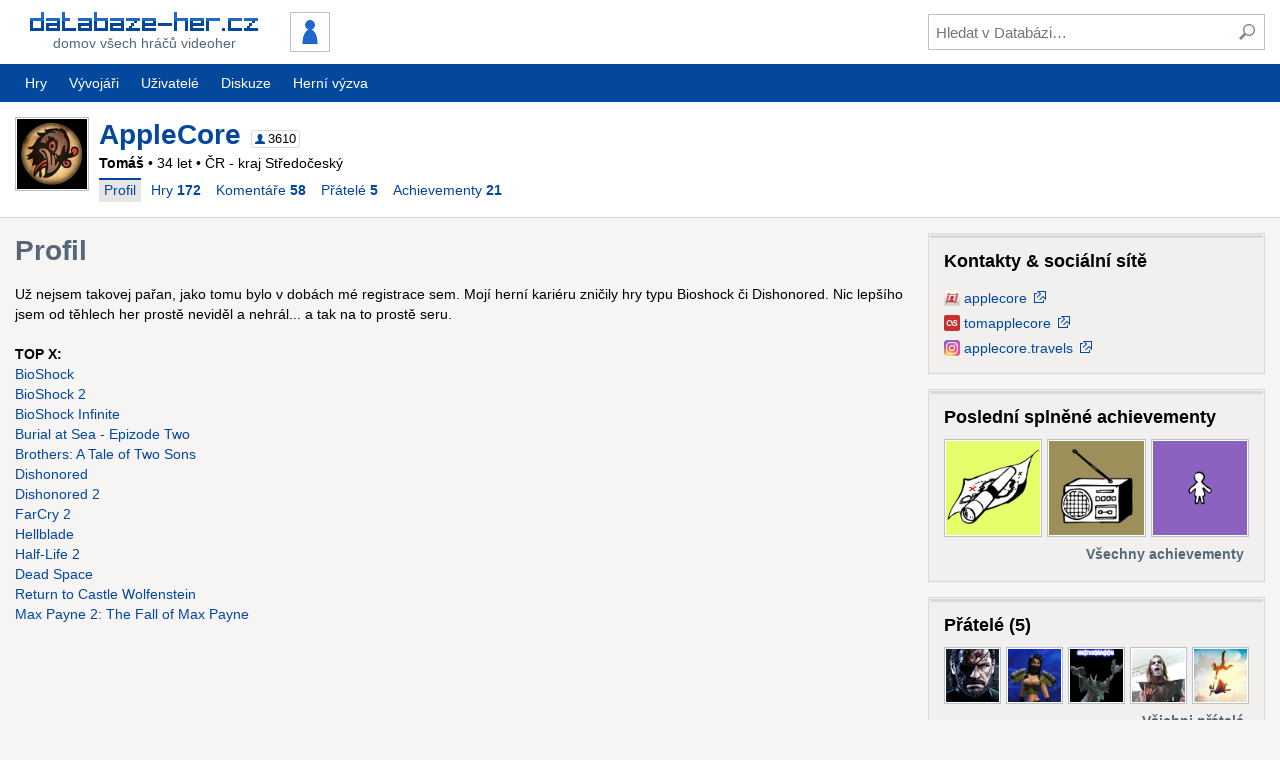

--- FILE ---
content_type: text/html; charset=UTF-8
request_url: https://www.databaze-her.cz/uzivatele/applecore/
body_size: 6873
content:
<!DOCTYPE html>
<html lang="cs" dir="ltr" class="no-js" data-theme="default">
<head>
<meta charset="utf-8">

<title>Uživatel AppleCore &ndash; Databáze-her.cz</title>

<meta name="description" content="Už nejsem takovej pařan, jako tomu bylo v dobách mé registrace sem. Mojí herní kariéru zničily hry typu Bioshock či Dishonored. Nic lepšího…">
<meta name="viewport" content="width=device-width, initial-scale=1">

<meta name="theme-color" content="#04489e">


<link rel="stylesheet" href="/templates/resources/dist/tinymce.skin.css?_=2.13.1" media="all">
<link rel="stylesheet" href="/templates/resources/dist/main.css?_=2.13.1" media="all">

<link rel="shortcut icon" href="/templates/resources/images/icons/site/favicon.ico">
<link rel="apple-touch-icon" href="/templates/resources/images/icons/site/60.png">
<link rel="apple-touch-icon" sizes="76x76" href="/templates/resources/images/icons/site/76.png">
<link rel="apple-touch-icon" sizes="120x120" href="/templates/resources/images/icons/site/120.png">
<link rel="apple-touch-icon" sizes="152x152" href="/templates/resources/images/icons/site/152.png">

<link rel="search" type="application/opensearchdescription+xml" href="https://www.databaze-her.cz/addons/search/all.xml" title="Databáze-her.cz vyhledávání">

<link rel="alternate" type="application/rss+xml" href="/rss/hry.xml" title="Poslední hry přidané do databáze">
<link rel="alternate" type="application/rss+xml" href="/rss/komentare.xml" title="Poslední komentáře">
<link rel="alternate" type="application/rss+xml" href="/rss/blog.xml" title="Blog">

<script src="/templates/resources/scripts/libraries/modernizr.js?_=2.13.1"></script>
<script src="/min/g=js_core?_=1697454281"></script>
<script src="/min/g=js_matomo?_=1697454281" async></script>

<script>
	(function() {
		var script = document.createElement('script');

		script.setAttribute('src', '//pagead2.googlesyndication.com/pagead/js/adsbygoogle.js');
		script.setAttribute('async', true);

		document.head.appendChild(script);

			})();
</script>


</head>
<body id="dh" data-user-system-name="" data-short-url="http://dbher.cz" data-user-themes='[ "", "" ]'>

<header role="banner">
	<div class="inner">
		<div class="content">
			<div class="content-container -main">
				<div class="content-primary">
					<a id="logo" href="/" class="button minor" tabindex="1">
						<div>
							<img src="/templates/resources/images/logo_3.png" alt="Databáze-her.cz" width="228" height="19">
							<span>Domov všech hráčů videoher</span>
						</div>
					</a>

									<div id="user">
						<a id="user-id" href="/prihlaseni/?page=/uzivatele/applecore/" class="button" tabindex="1">
							<img src="/obrazky/uz_ikony/0.png" alt="" width="36" height="36" class="framed">
						</a>
					</div>
				
					<a id="show-search" href="#" class="button" title="Hledat" tabindex="1"><span class="icon -svg -search"><img src="/templates/resources/images/icons/search.svg" alt="Hledat"></span></a>
					<a id="show-sidemenu" href="#" class="button" title="Nabídka" tabindex="1"><span class="icon -svg -menu"><img src="/templates/resources/images/icons/menu.svg" alt="Nabídka"></span></a>
				</div>

				<div class="content-secondary">
					<div class="container -valign-center">
						<button id="hide-search" type="button" class="clean low-res-only"><span class="icon -svg -close"><img src="/templates/resources/images/icons/close.svg" alt="×" /></span></button>
						<form id="search" method="get" action="/hledani/">
							<fieldset>
								<input type="text" id="search-term" name="fraze" tabindex="2" placeholder="Hledat v Databázi&hellip;">
								<button type="submit" class="clean" tabindex="3" title="Zahájit hledání"><span class="icon -svg -search"><img src="/templates/resources/images/icons/search.svg" alt="Hledat"></span></button>
							</fieldset>
						</form>
					</div>
				</div>
			</div>
		</div>
	</div>

	<nav id="mainmenu" role="navigation" class="hi-res-only">
	<div class="inner">
		<div class="row">
			<div class="row-left">
				<a href="/hry/?rozsah=1" class="button">Hry</a>
				<a href="/vyvojari/" class="button">Vývojáři</a>
							<a href="/uzivatele/" class="button">Uživatelé</a>
										<a href="/diskuze/" class="button">Diskuze</a>
				<a href="https://www.hernivyzva.cz/" class="button" target="_blank">Herní výzva</a>
						</div>

				</div>
	</div>
</nav>

	<nav id="sidemenu" role="navigation">
	<h3>Nepřihlášený uživatel</h3>

	<ul class="menu static">
		<li><a href="/prihlaseni/?page=/uzivatele/applecore/">Přihlášení</a></li>
		<li><a href="/registrace/?page=/uzivatele/applecore/">Registrace</a></li>
	</ul>

	<h3>Databáze</h3>

	<ul class="menu static">
		<li><a href="/hry/?rozsah=1">Hry</a></li>
		<li><a href="/vyvojari/">Vývojáři</a></li>
			<li><a href="/uzivatele/">Uživatelé</a></li>
		<li><a href="/diskuze/">Diskuze</a></li>
		</ul>
</nav>
	<script>
		dh(function() {
			DH.header = new DH.Class.Header();
		});
	</script>
</header>

<div class="message-info inner js-hidden" id="javascript-required">Pro pohodlnější navigaci i přístup k pokročilým funkcím Databáze-her.cz doporučujeme povolit si ve svém prohlížeči JavaScript.</div>


<main role="main">
	<div class="holder">
	<div class="support">
				<ins class="adsbygoogle"
			style="width:160px;height:600px"
			data-ad-client="ca-pub-2974554595617270"
			data-ad-slot="2049574583"></ins>
		<script>(adsbygoogle = window.adsbygoogle || []).push({});</script>
			</div>
</div>

	
	<header id="user-header" class="container -main -primary">
	<div class="inner">
		<div class="content clearfix">
					<div id="user-header-basic">
				<a href="/uzivatele/applecore/">
					<img src="/obrazky/uz_ikony/2260.png?_=1365614670" alt="AppleCore" width="70" height="70">
					<h1>AppleCore</h1>
				</a>

				<span class="user-info-box" title="uživatel / 3610 bodů"><span class="icon -svg -role -user"><img src="/templates/resources/images/icons/role_user.svg" alt=""></span> <span class="user-points">3610</span></span>
						</div>

			<div id="user-header-info"><strong>Tomáš</strong> • 34 let • ČR - kraj Středočeský</div>

			<nav role="navigation" class="js-hi-res-only row -wrap">
				<div class="row-left">
									<a href="/uzivatele/applecore/" class="button -active">Profil</a>
					<a href="/uzivatele/applecore/hry/" class="button"><span>Hry <b>172</b></span></a> 
					<a href="/uzivatele/applecore/komentare/" class="button"><span>Komentáře <b>58</b></span></a> 
					<a href="/uzivatele/applecore/pratele/" id="user-friends-link" class="button"><span>Přátelé <b>5</b></span></a> 
					<a href="/uzivatele/applecore/achievementy/" class="button"><span>Achievementy <b>21</b></span></a> 
								</div>
						</nav>
		</div>
	</div>

	<script>
		dh(function() {
			var items = '';

			$('#user-header nav .row-left').children('a').not('[rel="home"]').each(function(index, element) {
				var $element = $(element);

				items += '<li><a href="' + $element.attr('href') + '">' + $element.html() + '</a></li>';
			});

			if (document.getElementById('user-header-options')) {
				$('#user-header-options').children('a').each(function(index, element) {
					var $element = $(element),
						href = $element.attr('href');

					items += '<li' + (index === 0 ? ' class="separated"' : '') + '>';
					items += href ? '<a href="' + href + '">' + $element.html() + '</a>' : '<span>' + $element.html() + '</span>';
					items += '</li>';
				});
			}

			DH.header.sideMenu.addGroup(undefined, $(items), 'Uživatel ' + $('#user-header h1').text());

			var $platforms = $('#user-header .platforms'),
				$platformsHidden = $platforms.children('.platform.js-hidden');

			if ($platformsHidden.length) {
				var $platformsShowAll = $platforms.find('button.platform');

				$platformsShowAll.on('click', function(event) {
					event.preventDefault();

					$platformsHidden.removeClass('js-hidden');
					$platformsShowAll.addClass('js-hidden');
				});
			}

					new DH.Class.ContextMenu('#user-header .platforms', 'a.platform', [
				{
					title: 'Zobrazit všechny hry pro tuto platformu',
					url: function() {
						return '/hry/?platforma=' + this.$target.data('system-name') + '&hodnoceni=2&razeni=nazev';
					}
				},
				{
					title: 'Přejít na profil platformy'
				}
			]);
				});
	</script>
</header>
<div class="inner">
	<div class="content">
		<div class="content-container -main">
			<div class="content-primary">
			
			
				<section id="user-profile">
					<header class="header">
						<h1>Profil</h1>
										</header>

									<div id="user-profile-content" class="article-text">
			Už nejsem takovej pařan, jako tomu bylo v dobách mé registrace sem. Mojí herní kariéru zničily hry typu Bioshock či Dishonored. Nic lepšího jsem od těhlech her prostě neviděl a nehrál... a tak na to prostě seru.<br><br><b>TOP X:</b>                                                                        <br><a href="/hry/bioshock/">BioShock</a><br><a href="/hry/bioshock-2/">BioShock 2</a><br><a href="/hry/bioshock-infinite/">BioShock Infinite</a><br><a href="/hry/bioshock-infinite-burial-at-sea-episode-two/">Burial at Sea - Epizode Two </a><br><a href="/hry/brothers-a-tale-of-two-sons/">Brothers: A Tale of Two Sons</a><br><a href="/hry/dishonored/">Dishonored</a><br><a href="/hry/dishonored-2/">Dishonored 2</a><br><a href="/hry/far-cry-2/">FarCry 2</a><br><a href="/hry/hellblade-senuas-sacrifice/">Hellblade</a><br><a href="/hry/half-life-2/">Half-Life 2</a><br><a href="/hry/dead-space/">Dead Space</a><br><a href="/hry/return-to-castle-wolfenstein/">Return to Castle Wolfenstein</a><br><a href="/hry/max-payne-2-the-fall-of-max-payne/">Max Payne 2: The Fall of Max Payne</a>
	</div>								</section>

			
						</div>

			<div id="sidebar" class="content-secondary">
												<section id="user-links" class="pane">
						<div class="header">
							<h3>Kontakty &amp; sociální sítě</h3>
							
												</div>

											<ul id="user-links-content">

	<li><a href="http://www.csfd.cz/uzivatel/70932-applecore/" class="external" rel="nofollow"><span class="icon social csfd" title="ČSFD">ČSFD</span> applecore</a></li>


	<li><a href="http://www.last.fm/user/tomapplecore" class="external" rel="nofollow"><span class="icon social lastfm" title="Last.fm">Last.fm</span> tomapplecore</a></li>


	<li><a href="https://www.instagram.com/applecore.travels/" class="external" rel="nofollow"><span class="icon social instagram" title="Instagram">Instagram</span> applecore.travels</a></li>

</ul>										</section>
				
				
					<section id="latest-achievements" class="pane">
						<h3>Poslední splněné achievementy</h3>

						<ul class="grid -users -cols-3">
													<li>
								<a href="/uzivatele/applecore/achievementy/#achievement-55" class="tile">
									<img src="/templates/resources/images/achievements/55binos.png" alt="???" width="66" height="66">
									<div class="tile-back achievement" style="background-image: url('/templates/resources/images/achievements/55binos.png');">
										<div>
											<strong>???</strong><br>
											<span class="time -days">4 roky a 239 dní</span>
										</div>
									</div>
								</a>
							</li>
													<li>
								<a href="/uzivatele/applecore/achievementy/#achievement-28" class="tile">
									<img src="/templates/resources/images/achievements/28gjuku.png" alt="Zkušený zpravodaj" width="66" height="66">
									<div class="tile-back achievement" style="background-image: url('/templates/resources/images/achievements/28gjuku.png');">
										<div>
											<strong>Zkušený zpravodaj</strong><br>
											<span class="time -days">8 let a 191 dní</span>
										</div>
									</div>
								</a>
							</li>
													<li>
								<a href="/uzivatele/applecore/achievementy/#achievement-58" class="tile">
									<img src="/templates/resources/images/achievements/58dsysd.png" alt="Samotář" width="66" height="66">
									<div class="tile-back achievement" style="background-image: url('/templates/resources/images/achievements/58dsysd.png');">
										<div>
											<strong>Samotář</strong><br>
											<span class="time -days">10 let a 64 dní</span>
										</div>
									</div>
								</a>
							</li>
												</ul>

						<div class="row -right">
							<a href="/uzivatele/applecore/achievementy/" class="button minor"><b>Všechny achievementy</b></a>
						</div>
					</section>

													<section id="user-friends-pane" class="pane">
						<h3>Přátelé (5)</h3>

						<ul class="grid -users -cols-5 clearfix">
											<li>
								<a href="/uzivatele/cj/" class="tile">
									<img src="/obrazky/uz_ikony/218.png?_=1420460426" alt="CJ" width="36" height="36">
									<div class="tile-back avatar" style="background-image: url('/obrazky/uz_ikony/218.png?_=1420460426');">
										<div>
											<b>CJ</b>
										</div>
									</div>
								</a>
							</li>
																			<li>
								<a href="/uzivatele/romcat/" class="tile">
									<img src="/obrazky/uz_ikony/6021.png?_=1340532362" alt="RomcaT" width="36" height="36">
									<div class="tile-back avatar" style="background-image: url('/obrazky/uz_ikony/6021.png?_=1340532362');">
										<div>
											<b>RomcaT</b>
										</div>
									</div>
								</a>
							</li>
																			<li>
								<a href="/uzivatele/migthedragon/" class="tile">
									<img src="/obrazky/uz_ikony/1347.png?_=0" alt="MIGtheDRAGON" width="36" height="36">
									<div class="tile-back avatar" style="background-image: url('/obrazky/uz_ikony/1347.png?_=0');">
										<div>
											<b>MIGtheDRAGON</b>
										</div>
									</div>
								</a>
							</li>
																			<li>
								<a href="/uzivatele/dan-bohy/" class="tile">
									<img src="/obrazky/uz_ikony/8571.png?_=1427778723" alt="dan bohy" width="36" height="36">
									<div class="tile-back avatar" style="background-image: url('/obrazky/uz_ikony/8571.png?_=1427778723');">
										<div>
											<b>dan bohy</b>
										</div>
									</div>
								</a>
							</li>
																			<li>
								<a href="/uzivatele/biobirds/" class="tile">
									<img src="/obrazky/uz_ikony/9573.png?_=1445779803" alt="BioBirds" width="36" height="36">
									<div class="tile-back avatar" style="background-image: url('/obrazky/uz_ikony/9573.png?_=1445779803');">
										<div>
											<b>BioBirds</b>
										</div>
									</div>
								</a>
							</li>
										</ul>

						<div class="row -right">
							<a href="/uzivatele/applecore/pratele/" class="button minor"><b>Všichni přátelé</b></a>
						</div>
					</section>
								
					<div class="support -responsive">
	<ins class="adsbygoogle"
		style="display:block"
		data-ad-client="ca-pub-2974554595617270"
		data-ad-slot="7315250189"
		data-ad-format="auto"
		data-full-width-responsive="true"></ins>
	<script>(adsbygoogle = window.adsbygoogle || []).push({});</script>
</div>

									<section id="user-chart" class="pane">
						<h3>Preference žánrů</h3>

						<div id="user-chart-content"></div>

						<script>
							dh(function() {
								new DH.Class.Chart('#user-chart-content', {
									type: 'donut',
									height: 280,
									data: [  { label: 'akce (126)', value: 73.3, color: '#C60505' },  { label: 'adventura (19)', value: 11, color: '#FFD419' },  { label: 'závodní (12)', value: 7, color: '' },  { label: 'RPG (10)', value: 5.8, color: '#ED561B' },  { label: 'online (3)', value: 1.7, color: '#0AAB7A' },  { label: 'logická (2)', value: 1.2, color: '#5A5A5A' }  ],
									options: {
										tooltipFormatter: function(value, name, props) { return value.toLocaleString() + ' %'; }
									}
								});
							});
						</script>

						<div class="row -right">
							<a href="/uzivatele/applecore/hry/statistiky/" class="button minor"><b>Více</b></a>
						</div>
					</section>
							
				<section id="user-statistics" class="pane">
	<h3>Přítomnost a aktivita</h3>

	<dl>
		<dt>Registrace:</dt><dd>12.01.2010<br><span class="time -days">16 let a 8 dní</span></dd>
		<dt>Poslední aktivita:</dt><dd>skryto</dd>
	</dl>

	<p>Tento profil byl ostatními uživateli navštíven celkem <strong>1200 krát</strong>.</p>

	</section>
						</div>
		</div>
	</div>

	</div>

</main>


<footer role="contentinfo">
	<div class="inner">
		<div class="content">
			<div class="clearfix">
				<div id="social" class="clearfix">
					<a href="https://steamcommunity.com/groups/databazehercz" title="Steam" rel="nofollow noopener"><span class="icon -svg -social-32 -steam"><svg xmlns="http://www.w3.org/2000/svg" width="24" height="24" viewBox="0 0 24 24"><path d="M24 12c0 6.627-5.373 12-12 12-5.782 0-10.608-4.091-11.744-9.537l4.764 2.003c.285 1.441 1.56 2.547 3.115 2.534 1.723-.017 3.105-1.414 3.116-3.129l.007-.003 3.602-2.684c2.304.024 4.14-1.833 4.14-4.091 0-2.26-1.834-4.093-4.093-4.093-2.234 0-4.048 1.791-4.09 4.015l-2.64 3.693c-.668-.014-1.269.169-1.791.51l-6.294-2.646c.708-5.953 5.765-10.572 11.908-10.572 6.627 0 12 5.373 12 12zm-16.577 5.477l-1.544-.649c.38.858 1.236 1.461 2.249 1.457 1.346-.012 2.422-1.11 2.41-2.455-.012-1.329-1.104-2.41-2.432-2.41-.287.001-.57.05-.86.16l1.542.648c.898.378 1.319 1.411.941 2.308-.376.896-1.409 1.318-2.306.941zm7.484-5.602c-1.533 0-2.781-1.249-2.781-2.782 0-1.534 1.248-2.782 2.781-2.782 1.534 0 2.781 1.248 2.781 2.782 0 1.533-1.247 2.782-2.781 2.782zm0-.682c1.159 0 2.1-.942 2.1-2.101 0-1.158-.94-2.102-2.1-2.102s-2.102.943-2.102 2.102c.001 1.159.943 2.101 2.102 2.101z"/></svg></span></a>

					<a href="https://www.facebook.com/databazehercz" title="Facebook" rel="nofollow noopener"><span class="icon -svg -social-32 -facebook"><svg xmlns="http://www.w3.org/2000/svg" width="24" height="24" viewBox="0 0 24 24"><path d="M9 8h-3v4h3v12h5v-12h3.642l.358-4h-4v-1.667c0-.955.192-1.333 1.115-1.333h2.885v-5h-3.808c-3.596 0-5.192 1.583-5.192 4.615v3.385z"/></svg></span></a>

					<a href="https://www.instagram.com/databazehercz/" title="Instagram" rel="nofollow noopener"><span class="icon -svg -social-32 -instagram"><svg xmlns="http://www.w3.org/2000/svg" width="24" height="24" viewBox="0 0 24 24"><path d="m 19.162634,3.2272819 c -0.890018,0 -1.611201,0.7211832 -1.611201,1.6100834 0,0.8889002 0.721183,1.6100834 1.611201,1.6100834 0.888901,0 1.608966,-0.7211832 1.608966,-1.6100834 0,-0.8889002 -0.720065,-1.6100834 -1.608966,-1.6100834 z M 12,16.471336 c -2.4699125,0 -4.4724538,-2.001423 -4.4724538,-4.472454 0,-2.4699127 2.0025413,-4.4724538 4.4724538,-4.4724538 2.469913,0 4.472453,2.0025411 4.472453,4.4724538 0,2.471031 -2.00254,4.472454 -4.472453,4.472454 z M 12,5.1090669 c -3.8049401,0 -6.889815,3.084875 -6.889815,6.8898151 0,3.80494 3.0848749,6.890933 6.889815,6.890933 3.80494,0 6.889815,-3.084875 6.889815,-6.890933 C 18.889815,8.1939419 15.80494,5.1090669 12,5.1090669 Z M 12,1 c 3.582435,0 4.007318,0.013417 5.422851,0.078268 3.636104,0.1654808 5.334518,1.8907299 5.5,5.5 C 22.987701,7.9926815 23,8.4175646 23,12 c 0,3.583553 -0.01342,4.007318 -0.07715,5.421732 -0.166599,3.605916 -1.860541,5.334519 -5.5,5.5 C 16.007318,22.986583 15.584672,23 12,23 8.4175646,23 7.9926815,22.98658 6.5782679,22.921735 2.9332181,22.755136 1.2437487,21.02206 1.0782679,17.420617 1.0134173,16.0062 1,15.582435 1,11.998882 1,8.4164464 1.0145355,7.9926815 1.0782679,6.5771498 c 0.166599,-3.608152 1.8605408,-5.3345192 5.5,-5.5 C 7.9937995,1.0134174 8.4175646,1 12,1 Z"/></svg></span></a>

					<a href="https://www.youtube.com/user/databazeher" title="YouTube" rel="nofollow noopener"><span class="icon -svg -social-32 -youtube"><svg xmlns="http://www.w3.org/2000/svg" width="24" height="24" viewBox="0 0 24 24"><path d="M19.615 3.184c-3.604-.246-11.631-.245-15.23 0-3.897.266-4.356 2.62-4.385 8.816.029 6.185.484 8.549 4.385 8.816 3.6.245 11.626.246 15.23 0 3.897-.266 4.356-2.62 4.385-8.816-.029-6.185-.484-8.549-4.385-8.816zm-10.615 12.816v-8l8 3.993-8 4.007z"/></svg></span></a>
				</div>

				<nav id="links" class="clearfix">
					<ul>
						<li><a href="/o-webu/">O webu</a></li>
						<li><a href="/clanky/">Články</a></li>
						<li><a href="/statistiky/">Statistiky</a></li>
						<li><a href="https://www.hernivyzva.cz/" class="external">Herní výzva</a></li>
					</ul>
					<ul>
						<li><a href="/ostatni/faq/">F.A.Q.</a></li>
						<li><a href="/napoveda/">Nápověda</a></li>
						<li><a href="/odmeny/">Odměny</a></li>
					</ul>
					<ul>
						<li><strong><a href="/podporte-nas/">Podpořte nás</a></strong></li>
						<li><a href="/ostatni/podminky-uzivani/">Podmínky užívání</a></li>
						<li><a href="/o-webu/#kontakt">Kontakt a reklama</a></li>
					</ul>
				</nav>
			</div>
		
			<div id="authors">
				<p><strong>2008&ndash;2026</strong>&nbsp;<a href="/o-webu/#tym">Tým Databáze-her.cz</a></p>
				<p>
					<a rel="license" href="http://creativecommons.org/licenses/by-nc-nd/3.0/cz/" title="Creative Commons Uveďte autora-Neužívejte dílo komerčně-Nezasahujte do díla 3.0 Česko"><img alt="Licence Creative Commons" src="https://i.creativecommons.org/l/by-nc-nd/3.0/cz/88x31.png"></a>
					Obsah Databáze-her.cz podléhá této licenci
					<br>Autorství uvádějte spolu s odkazem na zdrojovou stránku
				</p>
			</div>
		</div>
	</div>
</footer>


<script id="bbcode-link-codes" type="application/json">
	{"h246":"BioShock","h3664":"BioShock 2","h6707":"BioShock Infinite","h7587":"Brothers: A Tale of Two Sons","h6012":"Dishonored","h28":"Half-Life 2","h1665":"Dead Space","h554":"Return to Castle Wolfenstein","h34":"Max Payne 2: The Fall of Max Payne"}
</script>

<style>
	.grecaptcha-badge { visibility: hidden; }
</style>

<script src="https://www.google.com/recaptcha/api.js?render=6LcyWD4aAAAAALigJWBotdjB8z6TGF1C_hXwq-5g&amp;hl=cs"></script>

<script src="/templates/resources/dist/vendor.js?_=2.13.1"></script>
<script src="/templates/resources/dist/tinymce.js?_=2.13.1"></script>
<script src="/templates/resources/dist/main.js?_=2.13.1"></script>
<script src="/min/g=js?_=1704250568"></script>
</body>
</html>

--- FILE ---
content_type: text/html; charset=utf-8
request_url: https://www.google.com/recaptcha/api2/anchor?ar=1&k=6LcyWD4aAAAAALigJWBotdjB8z6TGF1C_hXwq-5g&co=aHR0cHM6Ly93d3cuZGF0YWJhemUtaGVyLmN6OjQ0Mw..&hl=cs&v=PoyoqOPhxBO7pBk68S4YbpHZ&size=invisible&anchor-ms=20000&execute-ms=30000&cb=way3632xkvtr
body_size: 48942
content:
<!DOCTYPE HTML><html dir="ltr" lang="cs"><head><meta http-equiv="Content-Type" content="text/html; charset=UTF-8">
<meta http-equiv="X-UA-Compatible" content="IE=edge">
<title>reCAPTCHA</title>
<style type="text/css">
/* cyrillic-ext */
@font-face {
  font-family: 'Roboto';
  font-style: normal;
  font-weight: 400;
  font-stretch: 100%;
  src: url(//fonts.gstatic.com/s/roboto/v48/KFO7CnqEu92Fr1ME7kSn66aGLdTylUAMa3GUBHMdazTgWw.woff2) format('woff2');
  unicode-range: U+0460-052F, U+1C80-1C8A, U+20B4, U+2DE0-2DFF, U+A640-A69F, U+FE2E-FE2F;
}
/* cyrillic */
@font-face {
  font-family: 'Roboto';
  font-style: normal;
  font-weight: 400;
  font-stretch: 100%;
  src: url(//fonts.gstatic.com/s/roboto/v48/KFO7CnqEu92Fr1ME7kSn66aGLdTylUAMa3iUBHMdazTgWw.woff2) format('woff2');
  unicode-range: U+0301, U+0400-045F, U+0490-0491, U+04B0-04B1, U+2116;
}
/* greek-ext */
@font-face {
  font-family: 'Roboto';
  font-style: normal;
  font-weight: 400;
  font-stretch: 100%;
  src: url(//fonts.gstatic.com/s/roboto/v48/KFO7CnqEu92Fr1ME7kSn66aGLdTylUAMa3CUBHMdazTgWw.woff2) format('woff2');
  unicode-range: U+1F00-1FFF;
}
/* greek */
@font-face {
  font-family: 'Roboto';
  font-style: normal;
  font-weight: 400;
  font-stretch: 100%;
  src: url(//fonts.gstatic.com/s/roboto/v48/KFO7CnqEu92Fr1ME7kSn66aGLdTylUAMa3-UBHMdazTgWw.woff2) format('woff2');
  unicode-range: U+0370-0377, U+037A-037F, U+0384-038A, U+038C, U+038E-03A1, U+03A3-03FF;
}
/* math */
@font-face {
  font-family: 'Roboto';
  font-style: normal;
  font-weight: 400;
  font-stretch: 100%;
  src: url(//fonts.gstatic.com/s/roboto/v48/KFO7CnqEu92Fr1ME7kSn66aGLdTylUAMawCUBHMdazTgWw.woff2) format('woff2');
  unicode-range: U+0302-0303, U+0305, U+0307-0308, U+0310, U+0312, U+0315, U+031A, U+0326-0327, U+032C, U+032F-0330, U+0332-0333, U+0338, U+033A, U+0346, U+034D, U+0391-03A1, U+03A3-03A9, U+03B1-03C9, U+03D1, U+03D5-03D6, U+03F0-03F1, U+03F4-03F5, U+2016-2017, U+2034-2038, U+203C, U+2040, U+2043, U+2047, U+2050, U+2057, U+205F, U+2070-2071, U+2074-208E, U+2090-209C, U+20D0-20DC, U+20E1, U+20E5-20EF, U+2100-2112, U+2114-2115, U+2117-2121, U+2123-214F, U+2190, U+2192, U+2194-21AE, U+21B0-21E5, U+21F1-21F2, U+21F4-2211, U+2213-2214, U+2216-22FF, U+2308-230B, U+2310, U+2319, U+231C-2321, U+2336-237A, U+237C, U+2395, U+239B-23B7, U+23D0, U+23DC-23E1, U+2474-2475, U+25AF, U+25B3, U+25B7, U+25BD, U+25C1, U+25CA, U+25CC, U+25FB, U+266D-266F, U+27C0-27FF, U+2900-2AFF, U+2B0E-2B11, U+2B30-2B4C, U+2BFE, U+3030, U+FF5B, U+FF5D, U+1D400-1D7FF, U+1EE00-1EEFF;
}
/* symbols */
@font-face {
  font-family: 'Roboto';
  font-style: normal;
  font-weight: 400;
  font-stretch: 100%;
  src: url(//fonts.gstatic.com/s/roboto/v48/KFO7CnqEu92Fr1ME7kSn66aGLdTylUAMaxKUBHMdazTgWw.woff2) format('woff2');
  unicode-range: U+0001-000C, U+000E-001F, U+007F-009F, U+20DD-20E0, U+20E2-20E4, U+2150-218F, U+2190, U+2192, U+2194-2199, U+21AF, U+21E6-21F0, U+21F3, U+2218-2219, U+2299, U+22C4-22C6, U+2300-243F, U+2440-244A, U+2460-24FF, U+25A0-27BF, U+2800-28FF, U+2921-2922, U+2981, U+29BF, U+29EB, U+2B00-2BFF, U+4DC0-4DFF, U+FFF9-FFFB, U+10140-1018E, U+10190-1019C, U+101A0, U+101D0-101FD, U+102E0-102FB, U+10E60-10E7E, U+1D2C0-1D2D3, U+1D2E0-1D37F, U+1F000-1F0FF, U+1F100-1F1AD, U+1F1E6-1F1FF, U+1F30D-1F30F, U+1F315, U+1F31C, U+1F31E, U+1F320-1F32C, U+1F336, U+1F378, U+1F37D, U+1F382, U+1F393-1F39F, U+1F3A7-1F3A8, U+1F3AC-1F3AF, U+1F3C2, U+1F3C4-1F3C6, U+1F3CA-1F3CE, U+1F3D4-1F3E0, U+1F3ED, U+1F3F1-1F3F3, U+1F3F5-1F3F7, U+1F408, U+1F415, U+1F41F, U+1F426, U+1F43F, U+1F441-1F442, U+1F444, U+1F446-1F449, U+1F44C-1F44E, U+1F453, U+1F46A, U+1F47D, U+1F4A3, U+1F4B0, U+1F4B3, U+1F4B9, U+1F4BB, U+1F4BF, U+1F4C8-1F4CB, U+1F4D6, U+1F4DA, U+1F4DF, U+1F4E3-1F4E6, U+1F4EA-1F4ED, U+1F4F7, U+1F4F9-1F4FB, U+1F4FD-1F4FE, U+1F503, U+1F507-1F50B, U+1F50D, U+1F512-1F513, U+1F53E-1F54A, U+1F54F-1F5FA, U+1F610, U+1F650-1F67F, U+1F687, U+1F68D, U+1F691, U+1F694, U+1F698, U+1F6AD, U+1F6B2, U+1F6B9-1F6BA, U+1F6BC, U+1F6C6-1F6CF, U+1F6D3-1F6D7, U+1F6E0-1F6EA, U+1F6F0-1F6F3, U+1F6F7-1F6FC, U+1F700-1F7FF, U+1F800-1F80B, U+1F810-1F847, U+1F850-1F859, U+1F860-1F887, U+1F890-1F8AD, U+1F8B0-1F8BB, U+1F8C0-1F8C1, U+1F900-1F90B, U+1F93B, U+1F946, U+1F984, U+1F996, U+1F9E9, U+1FA00-1FA6F, U+1FA70-1FA7C, U+1FA80-1FA89, U+1FA8F-1FAC6, U+1FACE-1FADC, U+1FADF-1FAE9, U+1FAF0-1FAF8, U+1FB00-1FBFF;
}
/* vietnamese */
@font-face {
  font-family: 'Roboto';
  font-style: normal;
  font-weight: 400;
  font-stretch: 100%;
  src: url(//fonts.gstatic.com/s/roboto/v48/KFO7CnqEu92Fr1ME7kSn66aGLdTylUAMa3OUBHMdazTgWw.woff2) format('woff2');
  unicode-range: U+0102-0103, U+0110-0111, U+0128-0129, U+0168-0169, U+01A0-01A1, U+01AF-01B0, U+0300-0301, U+0303-0304, U+0308-0309, U+0323, U+0329, U+1EA0-1EF9, U+20AB;
}
/* latin-ext */
@font-face {
  font-family: 'Roboto';
  font-style: normal;
  font-weight: 400;
  font-stretch: 100%;
  src: url(//fonts.gstatic.com/s/roboto/v48/KFO7CnqEu92Fr1ME7kSn66aGLdTylUAMa3KUBHMdazTgWw.woff2) format('woff2');
  unicode-range: U+0100-02BA, U+02BD-02C5, U+02C7-02CC, U+02CE-02D7, U+02DD-02FF, U+0304, U+0308, U+0329, U+1D00-1DBF, U+1E00-1E9F, U+1EF2-1EFF, U+2020, U+20A0-20AB, U+20AD-20C0, U+2113, U+2C60-2C7F, U+A720-A7FF;
}
/* latin */
@font-face {
  font-family: 'Roboto';
  font-style: normal;
  font-weight: 400;
  font-stretch: 100%;
  src: url(//fonts.gstatic.com/s/roboto/v48/KFO7CnqEu92Fr1ME7kSn66aGLdTylUAMa3yUBHMdazQ.woff2) format('woff2');
  unicode-range: U+0000-00FF, U+0131, U+0152-0153, U+02BB-02BC, U+02C6, U+02DA, U+02DC, U+0304, U+0308, U+0329, U+2000-206F, U+20AC, U+2122, U+2191, U+2193, U+2212, U+2215, U+FEFF, U+FFFD;
}
/* cyrillic-ext */
@font-face {
  font-family: 'Roboto';
  font-style: normal;
  font-weight: 500;
  font-stretch: 100%;
  src: url(//fonts.gstatic.com/s/roboto/v48/KFO7CnqEu92Fr1ME7kSn66aGLdTylUAMa3GUBHMdazTgWw.woff2) format('woff2');
  unicode-range: U+0460-052F, U+1C80-1C8A, U+20B4, U+2DE0-2DFF, U+A640-A69F, U+FE2E-FE2F;
}
/* cyrillic */
@font-face {
  font-family: 'Roboto';
  font-style: normal;
  font-weight: 500;
  font-stretch: 100%;
  src: url(//fonts.gstatic.com/s/roboto/v48/KFO7CnqEu92Fr1ME7kSn66aGLdTylUAMa3iUBHMdazTgWw.woff2) format('woff2');
  unicode-range: U+0301, U+0400-045F, U+0490-0491, U+04B0-04B1, U+2116;
}
/* greek-ext */
@font-face {
  font-family: 'Roboto';
  font-style: normal;
  font-weight: 500;
  font-stretch: 100%;
  src: url(//fonts.gstatic.com/s/roboto/v48/KFO7CnqEu92Fr1ME7kSn66aGLdTylUAMa3CUBHMdazTgWw.woff2) format('woff2');
  unicode-range: U+1F00-1FFF;
}
/* greek */
@font-face {
  font-family: 'Roboto';
  font-style: normal;
  font-weight: 500;
  font-stretch: 100%;
  src: url(//fonts.gstatic.com/s/roboto/v48/KFO7CnqEu92Fr1ME7kSn66aGLdTylUAMa3-UBHMdazTgWw.woff2) format('woff2');
  unicode-range: U+0370-0377, U+037A-037F, U+0384-038A, U+038C, U+038E-03A1, U+03A3-03FF;
}
/* math */
@font-face {
  font-family: 'Roboto';
  font-style: normal;
  font-weight: 500;
  font-stretch: 100%;
  src: url(//fonts.gstatic.com/s/roboto/v48/KFO7CnqEu92Fr1ME7kSn66aGLdTylUAMawCUBHMdazTgWw.woff2) format('woff2');
  unicode-range: U+0302-0303, U+0305, U+0307-0308, U+0310, U+0312, U+0315, U+031A, U+0326-0327, U+032C, U+032F-0330, U+0332-0333, U+0338, U+033A, U+0346, U+034D, U+0391-03A1, U+03A3-03A9, U+03B1-03C9, U+03D1, U+03D5-03D6, U+03F0-03F1, U+03F4-03F5, U+2016-2017, U+2034-2038, U+203C, U+2040, U+2043, U+2047, U+2050, U+2057, U+205F, U+2070-2071, U+2074-208E, U+2090-209C, U+20D0-20DC, U+20E1, U+20E5-20EF, U+2100-2112, U+2114-2115, U+2117-2121, U+2123-214F, U+2190, U+2192, U+2194-21AE, U+21B0-21E5, U+21F1-21F2, U+21F4-2211, U+2213-2214, U+2216-22FF, U+2308-230B, U+2310, U+2319, U+231C-2321, U+2336-237A, U+237C, U+2395, U+239B-23B7, U+23D0, U+23DC-23E1, U+2474-2475, U+25AF, U+25B3, U+25B7, U+25BD, U+25C1, U+25CA, U+25CC, U+25FB, U+266D-266F, U+27C0-27FF, U+2900-2AFF, U+2B0E-2B11, U+2B30-2B4C, U+2BFE, U+3030, U+FF5B, U+FF5D, U+1D400-1D7FF, U+1EE00-1EEFF;
}
/* symbols */
@font-face {
  font-family: 'Roboto';
  font-style: normal;
  font-weight: 500;
  font-stretch: 100%;
  src: url(//fonts.gstatic.com/s/roboto/v48/KFO7CnqEu92Fr1ME7kSn66aGLdTylUAMaxKUBHMdazTgWw.woff2) format('woff2');
  unicode-range: U+0001-000C, U+000E-001F, U+007F-009F, U+20DD-20E0, U+20E2-20E4, U+2150-218F, U+2190, U+2192, U+2194-2199, U+21AF, U+21E6-21F0, U+21F3, U+2218-2219, U+2299, U+22C4-22C6, U+2300-243F, U+2440-244A, U+2460-24FF, U+25A0-27BF, U+2800-28FF, U+2921-2922, U+2981, U+29BF, U+29EB, U+2B00-2BFF, U+4DC0-4DFF, U+FFF9-FFFB, U+10140-1018E, U+10190-1019C, U+101A0, U+101D0-101FD, U+102E0-102FB, U+10E60-10E7E, U+1D2C0-1D2D3, U+1D2E0-1D37F, U+1F000-1F0FF, U+1F100-1F1AD, U+1F1E6-1F1FF, U+1F30D-1F30F, U+1F315, U+1F31C, U+1F31E, U+1F320-1F32C, U+1F336, U+1F378, U+1F37D, U+1F382, U+1F393-1F39F, U+1F3A7-1F3A8, U+1F3AC-1F3AF, U+1F3C2, U+1F3C4-1F3C6, U+1F3CA-1F3CE, U+1F3D4-1F3E0, U+1F3ED, U+1F3F1-1F3F3, U+1F3F5-1F3F7, U+1F408, U+1F415, U+1F41F, U+1F426, U+1F43F, U+1F441-1F442, U+1F444, U+1F446-1F449, U+1F44C-1F44E, U+1F453, U+1F46A, U+1F47D, U+1F4A3, U+1F4B0, U+1F4B3, U+1F4B9, U+1F4BB, U+1F4BF, U+1F4C8-1F4CB, U+1F4D6, U+1F4DA, U+1F4DF, U+1F4E3-1F4E6, U+1F4EA-1F4ED, U+1F4F7, U+1F4F9-1F4FB, U+1F4FD-1F4FE, U+1F503, U+1F507-1F50B, U+1F50D, U+1F512-1F513, U+1F53E-1F54A, U+1F54F-1F5FA, U+1F610, U+1F650-1F67F, U+1F687, U+1F68D, U+1F691, U+1F694, U+1F698, U+1F6AD, U+1F6B2, U+1F6B9-1F6BA, U+1F6BC, U+1F6C6-1F6CF, U+1F6D3-1F6D7, U+1F6E0-1F6EA, U+1F6F0-1F6F3, U+1F6F7-1F6FC, U+1F700-1F7FF, U+1F800-1F80B, U+1F810-1F847, U+1F850-1F859, U+1F860-1F887, U+1F890-1F8AD, U+1F8B0-1F8BB, U+1F8C0-1F8C1, U+1F900-1F90B, U+1F93B, U+1F946, U+1F984, U+1F996, U+1F9E9, U+1FA00-1FA6F, U+1FA70-1FA7C, U+1FA80-1FA89, U+1FA8F-1FAC6, U+1FACE-1FADC, U+1FADF-1FAE9, U+1FAF0-1FAF8, U+1FB00-1FBFF;
}
/* vietnamese */
@font-face {
  font-family: 'Roboto';
  font-style: normal;
  font-weight: 500;
  font-stretch: 100%;
  src: url(//fonts.gstatic.com/s/roboto/v48/KFO7CnqEu92Fr1ME7kSn66aGLdTylUAMa3OUBHMdazTgWw.woff2) format('woff2');
  unicode-range: U+0102-0103, U+0110-0111, U+0128-0129, U+0168-0169, U+01A0-01A1, U+01AF-01B0, U+0300-0301, U+0303-0304, U+0308-0309, U+0323, U+0329, U+1EA0-1EF9, U+20AB;
}
/* latin-ext */
@font-face {
  font-family: 'Roboto';
  font-style: normal;
  font-weight: 500;
  font-stretch: 100%;
  src: url(//fonts.gstatic.com/s/roboto/v48/KFO7CnqEu92Fr1ME7kSn66aGLdTylUAMa3KUBHMdazTgWw.woff2) format('woff2');
  unicode-range: U+0100-02BA, U+02BD-02C5, U+02C7-02CC, U+02CE-02D7, U+02DD-02FF, U+0304, U+0308, U+0329, U+1D00-1DBF, U+1E00-1E9F, U+1EF2-1EFF, U+2020, U+20A0-20AB, U+20AD-20C0, U+2113, U+2C60-2C7F, U+A720-A7FF;
}
/* latin */
@font-face {
  font-family: 'Roboto';
  font-style: normal;
  font-weight: 500;
  font-stretch: 100%;
  src: url(//fonts.gstatic.com/s/roboto/v48/KFO7CnqEu92Fr1ME7kSn66aGLdTylUAMa3yUBHMdazQ.woff2) format('woff2');
  unicode-range: U+0000-00FF, U+0131, U+0152-0153, U+02BB-02BC, U+02C6, U+02DA, U+02DC, U+0304, U+0308, U+0329, U+2000-206F, U+20AC, U+2122, U+2191, U+2193, U+2212, U+2215, U+FEFF, U+FFFD;
}
/* cyrillic-ext */
@font-face {
  font-family: 'Roboto';
  font-style: normal;
  font-weight: 900;
  font-stretch: 100%;
  src: url(//fonts.gstatic.com/s/roboto/v48/KFO7CnqEu92Fr1ME7kSn66aGLdTylUAMa3GUBHMdazTgWw.woff2) format('woff2');
  unicode-range: U+0460-052F, U+1C80-1C8A, U+20B4, U+2DE0-2DFF, U+A640-A69F, U+FE2E-FE2F;
}
/* cyrillic */
@font-face {
  font-family: 'Roboto';
  font-style: normal;
  font-weight: 900;
  font-stretch: 100%;
  src: url(//fonts.gstatic.com/s/roboto/v48/KFO7CnqEu92Fr1ME7kSn66aGLdTylUAMa3iUBHMdazTgWw.woff2) format('woff2');
  unicode-range: U+0301, U+0400-045F, U+0490-0491, U+04B0-04B1, U+2116;
}
/* greek-ext */
@font-face {
  font-family: 'Roboto';
  font-style: normal;
  font-weight: 900;
  font-stretch: 100%;
  src: url(//fonts.gstatic.com/s/roboto/v48/KFO7CnqEu92Fr1ME7kSn66aGLdTylUAMa3CUBHMdazTgWw.woff2) format('woff2');
  unicode-range: U+1F00-1FFF;
}
/* greek */
@font-face {
  font-family: 'Roboto';
  font-style: normal;
  font-weight: 900;
  font-stretch: 100%;
  src: url(//fonts.gstatic.com/s/roboto/v48/KFO7CnqEu92Fr1ME7kSn66aGLdTylUAMa3-UBHMdazTgWw.woff2) format('woff2');
  unicode-range: U+0370-0377, U+037A-037F, U+0384-038A, U+038C, U+038E-03A1, U+03A3-03FF;
}
/* math */
@font-face {
  font-family: 'Roboto';
  font-style: normal;
  font-weight: 900;
  font-stretch: 100%;
  src: url(//fonts.gstatic.com/s/roboto/v48/KFO7CnqEu92Fr1ME7kSn66aGLdTylUAMawCUBHMdazTgWw.woff2) format('woff2');
  unicode-range: U+0302-0303, U+0305, U+0307-0308, U+0310, U+0312, U+0315, U+031A, U+0326-0327, U+032C, U+032F-0330, U+0332-0333, U+0338, U+033A, U+0346, U+034D, U+0391-03A1, U+03A3-03A9, U+03B1-03C9, U+03D1, U+03D5-03D6, U+03F0-03F1, U+03F4-03F5, U+2016-2017, U+2034-2038, U+203C, U+2040, U+2043, U+2047, U+2050, U+2057, U+205F, U+2070-2071, U+2074-208E, U+2090-209C, U+20D0-20DC, U+20E1, U+20E5-20EF, U+2100-2112, U+2114-2115, U+2117-2121, U+2123-214F, U+2190, U+2192, U+2194-21AE, U+21B0-21E5, U+21F1-21F2, U+21F4-2211, U+2213-2214, U+2216-22FF, U+2308-230B, U+2310, U+2319, U+231C-2321, U+2336-237A, U+237C, U+2395, U+239B-23B7, U+23D0, U+23DC-23E1, U+2474-2475, U+25AF, U+25B3, U+25B7, U+25BD, U+25C1, U+25CA, U+25CC, U+25FB, U+266D-266F, U+27C0-27FF, U+2900-2AFF, U+2B0E-2B11, U+2B30-2B4C, U+2BFE, U+3030, U+FF5B, U+FF5D, U+1D400-1D7FF, U+1EE00-1EEFF;
}
/* symbols */
@font-face {
  font-family: 'Roboto';
  font-style: normal;
  font-weight: 900;
  font-stretch: 100%;
  src: url(//fonts.gstatic.com/s/roboto/v48/KFO7CnqEu92Fr1ME7kSn66aGLdTylUAMaxKUBHMdazTgWw.woff2) format('woff2');
  unicode-range: U+0001-000C, U+000E-001F, U+007F-009F, U+20DD-20E0, U+20E2-20E4, U+2150-218F, U+2190, U+2192, U+2194-2199, U+21AF, U+21E6-21F0, U+21F3, U+2218-2219, U+2299, U+22C4-22C6, U+2300-243F, U+2440-244A, U+2460-24FF, U+25A0-27BF, U+2800-28FF, U+2921-2922, U+2981, U+29BF, U+29EB, U+2B00-2BFF, U+4DC0-4DFF, U+FFF9-FFFB, U+10140-1018E, U+10190-1019C, U+101A0, U+101D0-101FD, U+102E0-102FB, U+10E60-10E7E, U+1D2C0-1D2D3, U+1D2E0-1D37F, U+1F000-1F0FF, U+1F100-1F1AD, U+1F1E6-1F1FF, U+1F30D-1F30F, U+1F315, U+1F31C, U+1F31E, U+1F320-1F32C, U+1F336, U+1F378, U+1F37D, U+1F382, U+1F393-1F39F, U+1F3A7-1F3A8, U+1F3AC-1F3AF, U+1F3C2, U+1F3C4-1F3C6, U+1F3CA-1F3CE, U+1F3D4-1F3E0, U+1F3ED, U+1F3F1-1F3F3, U+1F3F5-1F3F7, U+1F408, U+1F415, U+1F41F, U+1F426, U+1F43F, U+1F441-1F442, U+1F444, U+1F446-1F449, U+1F44C-1F44E, U+1F453, U+1F46A, U+1F47D, U+1F4A3, U+1F4B0, U+1F4B3, U+1F4B9, U+1F4BB, U+1F4BF, U+1F4C8-1F4CB, U+1F4D6, U+1F4DA, U+1F4DF, U+1F4E3-1F4E6, U+1F4EA-1F4ED, U+1F4F7, U+1F4F9-1F4FB, U+1F4FD-1F4FE, U+1F503, U+1F507-1F50B, U+1F50D, U+1F512-1F513, U+1F53E-1F54A, U+1F54F-1F5FA, U+1F610, U+1F650-1F67F, U+1F687, U+1F68D, U+1F691, U+1F694, U+1F698, U+1F6AD, U+1F6B2, U+1F6B9-1F6BA, U+1F6BC, U+1F6C6-1F6CF, U+1F6D3-1F6D7, U+1F6E0-1F6EA, U+1F6F0-1F6F3, U+1F6F7-1F6FC, U+1F700-1F7FF, U+1F800-1F80B, U+1F810-1F847, U+1F850-1F859, U+1F860-1F887, U+1F890-1F8AD, U+1F8B0-1F8BB, U+1F8C0-1F8C1, U+1F900-1F90B, U+1F93B, U+1F946, U+1F984, U+1F996, U+1F9E9, U+1FA00-1FA6F, U+1FA70-1FA7C, U+1FA80-1FA89, U+1FA8F-1FAC6, U+1FACE-1FADC, U+1FADF-1FAE9, U+1FAF0-1FAF8, U+1FB00-1FBFF;
}
/* vietnamese */
@font-face {
  font-family: 'Roboto';
  font-style: normal;
  font-weight: 900;
  font-stretch: 100%;
  src: url(//fonts.gstatic.com/s/roboto/v48/KFO7CnqEu92Fr1ME7kSn66aGLdTylUAMa3OUBHMdazTgWw.woff2) format('woff2');
  unicode-range: U+0102-0103, U+0110-0111, U+0128-0129, U+0168-0169, U+01A0-01A1, U+01AF-01B0, U+0300-0301, U+0303-0304, U+0308-0309, U+0323, U+0329, U+1EA0-1EF9, U+20AB;
}
/* latin-ext */
@font-face {
  font-family: 'Roboto';
  font-style: normal;
  font-weight: 900;
  font-stretch: 100%;
  src: url(//fonts.gstatic.com/s/roboto/v48/KFO7CnqEu92Fr1ME7kSn66aGLdTylUAMa3KUBHMdazTgWw.woff2) format('woff2');
  unicode-range: U+0100-02BA, U+02BD-02C5, U+02C7-02CC, U+02CE-02D7, U+02DD-02FF, U+0304, U+0308, U+0329, U+1D00-1DBF, U+1E00-1E9F, U+1EF2-1EFF, U+2020, U+20A0-20AB, U+20AD-20C0, U+2113, U+2C60-2C7F, U+A720-A7FF;
}
/* latin */
@font-face {
  font-family: 'Roboto';
  font-style: normal;
  font-weight: 900;
  font-stretch: 100%;
  src: url(//fonts.gstatic.com/s/roboto/v48/KFO7CnqEu92Fr1ME7kSn66aGLdTylUAMa3yUBHMdazQ.woff2) format('woff2');
  unicode-range: U+0000-00FF, U+0131, U+0152-0153, U+02BB-02BC, U+02C6, U+02DA, U+02DC, U+0304, U+0308, U+0329, U+2000-206F, U+20AC, U+2122, U+2191, U+2193, U+2212, U+2215, U+FEFF, U+FFFD;
}

</style>
<link rel="stylesheet" type="text/css" href="https://www.gstatic.com/recaptcha/releases/PoyoqOPhxBO7pBk68S4YbpHZ/styles__ltr.css">
<script nonce="O45mqOOZ66E5GO1XhEekPw" type="text/javascript">window['__recaptcha_api'] = 'https://www.google.com/recaptcha/api2/';</script>
<script type="text/javascript" src="https://www.gstatic.com/recaptcha/releases/PoyoqOPhxBO7pBk68S4YbpHZ/recaptcha__cs.js" nonce="O45mqOOZ66E5GO1XhEekPw">
      
    </script></head>
<body><div id="rc-anchor-alert" class="rc-anchor-alert"></div>
<input type="hidden" id="recaptcha-token" value="[base64]">
<script type="text/javascript" nonce="O45mqOOZ66E5GO1XhEekPw">
      recaptcha.anchor.Main.init("[\x22ainput\x22,[\x22bgdata\x22,\x22\x22,\[base64]/[base64]/[base64]/[base64]/cjw8ejpyPj4+eil9Y2F0Y2gobCl7dGhyb3cgbDt9fSxIPWZ1bmN0aW9uKHcsdCx6KXtpZih3PT0xOTR8fHc9PTIwOCl0LnZbd10/dC52W3ddLmNvbmNhdCh6KTp0LnZbd109b2Yoeix0KTtlbHNle2lmKHQuYkImJnchPTMxNylyZXR1cm47dz09NjZ8fHc9PTEyMnx8dz09NDcwfHx3PT00NHx8dz09NDE2fHx3PT0zOTd8fHc9PTQyMXx8dz09Njh8fHc9PTcwfHx3PT0xODQ/[base64]/[base64]/[base64]/bmV3IGRbVl0oSlswXSk6cD09Mj9uZXcgZFtWXShKWzBdLEpbMV0pOnA9PTM/bmV3IGRbVl0oSlswXSxKWzFdLEpbMl0pOnA9PTQ/[base64]/[base64]/[base64]/[base64]\x22,\[base64]\x22,\x22Zgliw6ZELmHCm8O3FcOHwqzDvMKMw5/Dox8Cw5vCs8KswqgLw6jCrQLCm8OIwrLCqsKDwqcqGyXCsGVyasOuZcKgaMKCHMOkXsO7w5NAEAXDnsKGbMOWeQF3A8K1w4wLw63Cm8Kgwqcww6TDo8O7w7/Drk1sQwNgVDx0Oy7Dl8Obw7DCrcO8VDxEAD7CnsKGKllDw75ZYXJYw7QFeS9YFsK9w7/CoiwjaMOmY8OLY8K2w6Nhw7PDrS5qw5vDpsOFS8KWFcKEGcO/wpw0RSDCk2jCgMKnVMOlKxvDlX4ANC1Gwr4ww6TDrsKpw7tzZcOAwqhzw4zCulFRwqnDlhrDo8OzNDtfwodSK1ppw5PCsX/Ds8KqH8KLcgErYMOxwpDCuR7Co8KoC8KRworClmrDunYIHMK2AkDCl8K0wqc+woDDuE/Dpn1gw5lYXDDDqsKwCsOnw7nDqTVOYgVAX8KaWcOtNjHCmcKcB8Krw6VhQ8Knwrp1fsKvwq0nQGnDjMOcw4/CjcOMwqM6cyh2wp3Dpn0ETVzClxs+wrVZwp7DuFRbwp00Pwl+w6MawrnDo8Kkw73DqShywrAMRsKUw5sJKMK2wp7CisKqfcKCw5JyTHk4w6DDosOJWSDDm8KMw64Lw73DvHEMwrVrQ8KlwrbCm8KEJcKCOh/[base64]/ClSlCLlHCrcOSDMOAw5F/wpAzaMO7woHDlsKAfSPCiXBhw5PDnB/DhnsDwppAw5jCuXk6TSk+w4XDuWhrwobDusKFw4YWwp0/w7TCusKTRAEYKSLDrkx3csOyCcOZR3/DjcOaaH9gw7jDtMO6w6jCuVPDs8KaanQ5wqB0wrfCj2bDscOGw4PCrsKNwrjDvsK7wrlWdcKaO2h/wpcRQGRhw68Qwq7CqMO+w61zB8KHYMODDMK+KVfChXXDuwMtw7nCjMOzbikEQmrDoSggL3DCqsKYT0/DsDnDlVPCuGoNw79gbD/CtcODWcKNw5vCnsK1w5XCr18/JMKnfSHDocKcw7XCjyHCuQDClsOybcOXVcKNw4NLwr/[base64]/DjWIVaVHDmiZMwq0rTsOTw6R/w6JKwoAVw6wmw5xjOMKYw4gKw7/DqD0YPwrDj8KJW8OIPMKRw7gvDcODVzHCjXAewozCvTbDnm1lwocfw4UlDRsxJSzDqgzDqMOuT8OeVxHDj8KJw4hbAyFdw53DvsK2bRTDui8vw5/Dv8KgwrnCtMKtScOQdW54RAUCwok0woNLw4BbwqPCg0zCpF/Dkwlww4HDk10Xwptec352w5PCsBTDlcK1AypjME7DjFPCs8KTN2LCqcOJw6x+BSQtwpkzd8KuOcKBwoNMw5gjacOxR8KEwphNwoXCl3/CssKWwqASYsKaw5x3Yk/CjXxaCMKiYMOsAMOFQMKqX13DmRDDp3zDsE/DhxzDp8ODw5hjwqVqwqPCp8Kcw4fCoWE5w4ERGMKnw5zDlcKsw5fCuBwjW8KHW8K3w7gCLRvDh8ONwoYJDMKJb8OtcGnDjcKhw4pANVVXayrChmfDhMKlOxDDlFl3w5DCrB/DllXDp8OtFx3CvVvDsMOPVU5BwoY7w6MOYMOyb18Qw4fCgGbDmsKmHUjDmn7DoTdEwpnDlkTClcOTwpzCvzRjZcK7SsKDw7F6b8Kpw7MGS8KSwq3CtEdZQTshIHbDuzRPwo8FI34UaQUUw5Iqwq/Dj0YyP8OYRwjDqiDCkkXCtcKpVMKxw4NhXGMdw6ETBlgzT8KhU1csw4/[base64]/[base64]/Cn8OlwrtbwoUaZUzDsXsawojDuMKEwrDDssKLwodNPhbCkMK6BVsnwqrCn8K2KT8yL8OuwqzCrD/DpcO+cEEtwpzCusKqG8OrUk/Cg8OEw77Dn8K+w5vDgGFnwqRZXxQOw4pLTRUJHWHClMK1K3vCnU7ChU3DvsOkCE/Dh8OxGx7CoVvCrlRzJMOIwo/[base64]/Dljk4w5zCh1nChzzCqMKwXBfCrsOEwrbDiMOCw6o4W3MBwrAnSsOrKcOEFmPDqsKBw7TCs8O4MMOiwoMLO8OBwqvCq8K8w5hEK8KsTsK5YhvCvcOQwp4uwpBuwqTDgV7CpMOZw63CvhPDvcKGwqnDgcK1AMOSZFIQw5HCgB8nb8Krw4/DicKFw7LCr8KGS8Oxw5zDuMKkBcOHwo3DtcKfwpPDp2oLJ0g2w6PClgTClnYMw7sDKDZzw7RYdMOww683wpPDoMOBB8KiASVOR1nDuMOIATcGXMK6wo1tB8OMw5/Cin8jI8O5IsOxw5PDviDDjsOTw7tgAcOKw77DuFZDwovCusOKwrE1JwsLbMKaWUrCkXIHwpg8w6LCgjbChg/[base64]/wp1bwqkqcsOdA8KaTQrChXY/KsKBw7vCl05eTsODJMOSw5YyTMOjwrYzMlMlwqUSGWXCucODw7tPeADDi3FMIh/DpjYNMcOdwojCjxc7w4XDkMK+w5kOLcKrw6HDrMO3NMOOw7jCjDvDrk0BWsKXwqUEw4VdOsK3w4sffsOLw77CmnELBxLDtQA7Vncnw4LCqSLCn8Krw5HCpkdXJ8OcQT7CkAvDjSLDhFrDuDHDksKKw47DsjR+wpItKMO7wrfCgD/DmsKdcsO9wr/Dv38gNUrDgcOYw6jDhUsXLgzDsMKOfsKdw6h0wpjDvMKUU07CklHDsATCrcKxwr3Du2xyUcONKsKwOcKbwoJywr/CmjbDjcOhw4gCK8K1bcKPS8K2Q8Kww44Bw69TwpFQDMOAwr/Dh8Oaw59AwrnCpsO9w6NUwrskwpEfw4rDi2VAw6Emw4TDpcOMwpDClCHDtl7CjyTCgBfDqsOWw5rDnsKHwokdfgAVXmlmXCnCtgLCusKpw4/DucKOHMKdw78oHwPCvHM1YR3DjXBIaMO2bsKcOWvDj3HDi1XDhHzDuybDvcOJI2Ysw4DDosO7fGrCt8KqNsKOwotfw6fDjsOmwrbDtsO1woHDjsKlHcKuCyPDqMOAZl4ow4/DhAjCi8KLCMKdwrZ5wq/[base64]/CscKBQ3o9wpvDlXbChcKJwpV3wr03AsKAfcKAL8KMamEjw5dIUcKzwofCt0LCpANWwqXCpsKIN8OSw4V3dcKhQ2E4wrFYw4MgXMKGQsK0csOjcVZQwq/CpMOVIkY/[base64]/[base64]/wrrCmFBOwqFHwqxfEB7DiBxdGEJYw6jDi8OpLMKBCUnDusOlwpBKw4TDusOicsK/wqJ3wqUnITVPw5UOEg/CpRfCpQ3DsF7DkirDg3Jsw5DCph/DlsKCw7fCtDbCvsOcZwd9wrVNw6QOwqnDr8OWeSxzwpwXw4Z+X8KSH8OdU8OqU0xsVsK7EW7Dk8Obd8KqfBN9wqzDncK1w6vDm8K7EE8Dw540HADDtwDDlcOyCMOkwrbDv2jDlMOvw6dQw4c7wppywrtOw5LCrAtcw4IaSS17woDDi8Knw7PCo8Kqwr/DnMKAwoFHR3x9asKLw7IPZGJcJxd8GnfDkMKJwqsRDcK1w4VuUMKZWHrCvhDDr8KtwrnDknA8w4rCmyFdMsKXw7rDlXE5HMOdVC3DqMK1w53DusK3OMOTIcKcwrzCvTrDgh1OICDDpMKGAcOzwo/CikzCk8K3w5dFw6jClkfCrFTCo8OcccOVw5I5VMOXw7bDosO5w4oPwrTDmTXCkRwrFyUJHyFAUsOKcF/CoCjDqcOowoTDscOvwrQlw4vDrRRiwoABwr7DhsK/NzBmGsO+SsOkU8KOwprDrcObw7TCnEvDiBBYBcOCF8O8c8KxF8Otw6fDuHZWwpzCj3ojwq0Sw6sYw7nDu8K/w7rDo3rCt0XDvsO4KzzDmhHDg8OVDycjw6VBw57DucOww7JoHRfDt8OHAksnEEE2HsOxwrcLwolvLHR4w7pDwqfCjMKVw4fDhMO6wp5gd8Krw6RbwqvDjMKEw6U/acOIW2jDtMObwohbBMKGw63CosO4YMKYw7xcw7BPwrJFw57DmsOFw4oVw5LChlHDmkU5w4TDvVzCuzhBUXTClnXDhcOyw7TCt3LCpMKDwpPCpUPDtMKjfcOQw7/Ct8OxIjlBwonCvMOpUF7DpFcsw7LCqQwqw7MFK2fCqR5sw41NHR/DgkrDoDbChwJPEkxPHsKjw70BX8KxTHHDl8Opw47Ct8OVGsOyYcKcwoTDjTnCnMONamxdw6LDsTjChcOLE8OJRcOHw6LDtcOYHsKVw7vClsO8bsOWw5TCs8K7wqLChsOeZQJew5LDhCbDncKUw5hfL8KKw61MYsOaHMOdOA7CjcOtBMOIVMKswosUScOVwp/Dk08lwqExSGscCcO+ShXCpV4KEsOYQsOiw7PDqCnCm2DDiWcBw67CnEwawpzCnR5eEx/Dn8Oww6kjw41uID7Cj3ZewprCsGQnMknDscO9w5HDqRtkYcK6w7sYw6LCmsKdwq3DtcORP8KKwqsZPsKpcsKHbMOhJnUvworCusKkPsKPSDdaJMOcMRvDpsOnw5twYBXDjQnCnxfCucO8w6TDuAbCuAzCnMOJwqYow5dvwrh7wpDDq8Kkwo/CkSxZw6xzOnXDm8KBw55zfVApZmlJd2fDpsKoai04Lx1TRMO5H8OcK8KXbBTCsMOJAw/CjMKtKsKew5zDlDpoAxNEwqNjacKlwrTChBE0EMK4XC/DhcOGwoFlw6snBMOWCR7DlzbChiwKw4A6w7LDh8KBw4jCvV5CPR5edsOLXsOLfMOrw67DhyETwpHCmsOUKj05dcKjZcKZwrbCpcOzDxrDqsKow4U+w4Q3SibDs8OTeAnCo0psw4DCnMKyUcKowpPCkWckw4HDqcK6BMOfMMOowocsbk3Dhgo/aW5uwpLCnQEfZMK8w4jCnyTDqMO+wrUSPzXCtkfCp8K9wpx8LlJsw40caX7DojPDqMOtFwckwo7DhjwzbkMkK0cwb0/DpRlNw7g1w6hpLsKfw5pUTMOdQMKFwrB4w7cDUBhDw7nDgEFtw6lnXsKew5cQw5rDhFjCt243dcOVwoFpwqQTBsKxw7/DmzDDhjfDjcKPw5HDgnlMZjlMwrHDoiQ2w7bClAjCiknDiVYjwrp9TcKow4I8w4ZswqEjJsKbwpDCuMKUw5wdZQTDnMKvEQs6KcK9e8OacQ/DtsO1BsKnKBQsWsOPRTnCu8OIw6TCgMOxMHbCicOGw4DDocOpOxkCw7DCo0PCoUQJw60ZN8KSw7MAwp0JZcKTwonCuznCjwZ8wozCi8KLASzDssKyw64INcO0RzXDmBHDmMOmw5/DsA7CqMKobgvDg2HDpxBRVsKUw78hw7w0wqAbwrsgwpQObSNiX0MQbsKGw67CjcKrX2rDo0XCl8OawoJqwrfCuMOwGA/CiSNiQ8KXfsOjGhfCrz8pO8KwNRDCvhTDvwkaw59BcnzCsjZ+w5BqQgnDnELDk8K8dEjDllzDtE/DvcOjOA8rKmxgwqFFwo4owrd6aAxtw7jCosKrw7XDhz8PwqEewr/[base64]/CmDZZwrPDmk0oEcO8wqnDqSMKKi0aw4/[base64]/Dk8Klewxlw4NJScKpBlPCnzl4B8OFw4ldw6LDpcKTZD/DocKpwrRRLcOBdHbDmAdNwqBLwodUCzpbwrLDmsO4w7oGLl1sETnDmcKaKMKqTMOnwrZOND1fwoscw7TCiF4tw67DpsKFK8OLLcKTMMKCSmfCmmpOUnzDusKJwpJrHMOpw5PDqcK5MXjClyXDucOHDMKhwpYQwp7CqsO/[base64]/[base64]/CucKuc8ONwq8FAMKEMsKNwpzCnGhSSWw5MsKzw6tbwrJjwq0Jw5nDmxPDp8K2w68sw4vDgEgIw5w3c8OIHGbCo8Kow6zDugzDmMKSwobCkilAwqpAwrgowrxww44HF8OeG17DtG3Ct8OMO3HCr8KAwqDCoMOqDi5rw6PDvzJJQSXDtV/[base64]/DvMOxw7k2wrTClQQABg5Ewq/[base64]/DiMOkW8OGVcKuBMKhw4wmE3k3wotSw5DDhU/DjMK+d8KEw4PDq8Kqw5TDuyJWRmd3w6J2LcOKw6UFd3jDtEbCnMOBw4HCosKbw7/Cu8OkEnfDs8KUwoXCvmTCu8OcKn7Ck8OmwovDvg/CtxQ8w4oGw7LCs8KVYmYYc3HDj8ODw6bCqsKUaMKnUcObIcOrYMKdJcKcXwrCpCVgE8KTwoHDusKmwqjCsUg/HcOOwoPDjcOHGlo4wqrDq8KHEmbCu04rWgLCugQXNcO3Ry/DqlA3UmHCiMKYWy/CvmASwrBuCcOif8KswonDvsONwpl2wr3CiCbCocKWwr3CjFIuw5/ChcKAwqY7wrFKHcOTw5MaAMOYU3I/wpbCusKQw4NUwqpowp3CksKwG8OhFMK3N8KnHMKGw6EZHDXDoWrDgsOZwqcUWcOkWsKvDTLDicKYwooUwrvCmBnCuV/Cn8Kbw551w6IMZMK0wrDDisO/L8O6asKzwoLDnXEmw6hSSDlkwpc3wpwsw6QxDA5HwqvCgggtfcKAwrldwrnDl1rDrk9iS0TCnF7CrsKOwq0uwozCnRbCrcO+wqfCiMOgeydZwp7CosO+TMOlw5zDsxfCiV3Dj8KPw5nDkMKbK3jDgGDChE/DpsKMGMO5VhhdZ3UJwojCryd+w73Dv8O4X8Kyw4zDlEo/[base64]/CvsOMbsKbZ1rCk8KaG3HDvMK9wpJywpExwq/CkMOQVXErd8ODdHjDp0xFHcOCMk/CgcOVwqlAWG7ConvCsiXCvgjDs20ew5h7wpbCtmrCnlEccMONICYNw5LDt8K2IFrDhTTCucODwqMbwotIwqkMUiPCih/CjcKCw6wgw4MkcGwfw44ZGcOETcOrQ8ONwq9rwobDkBw9wpLDs8KiQznCrcKMwqdNwqjCgMOmVsKRZwTCgifDrGLCpEfCqUPDpHxNw6lDwq3DncK8w5cKwoZkD8KdGWhaw7XCrcKtw4/DsigWw5sfw4TDtcK7w5tqNFDCusOPDsKAw74iw7XCjcKsFcKubVhmw6EwE1E6w6HDrEjDoxzCg8K9w7IAFXnDpsOZKsOmwqdVGH3Dp8OsN8KDw4HCt8OyUsKdExUnZ8O/[base64]/[base64]/[base64]/CncKpBxJrM8OiJ2UwwqR7ICMHHXsHcyZYMcKxFMKVc8KLXl7Coy/Drm51wqUOSCsOwprDnsKww7nDp8KbQXDDkjtMwqJ4w4JXdsKFTW/DtVMvMcOTB8KYw6/[base64]/DhsO2wpnCqkDDscKdV8Oowqk3wrLDucKgw5bCmsKnUMKiR298T8KwMCfDqBPDt8KcPcOIw6PCisOjJwk2woHDjcOAwrkBw7vChCjDm8Opw4bDgcOKw53CmsONw4AtKxNGI13DnG4pw5QLwpBZEl9dPw/DpcObw4jCm2LCs8O4EhfCsDDCmMKTC8KgNGTCvsOnD8KxwqJcCXJ9GcOhwqx8w7/CoQp2wqfCjMKsNsKPwooGw4MBJMOLCB3CjcKKCsK7AwNWwrrClMO1LMKYw7Iewoh6VDZjw6/DugMdKMKKIMO1LjIHw4EQwrrCnMOjLMKrw5p4PsOnBsK5RDRbwrnCn8KSIMKqFcKGesKJScO0QsKXB0QtEMKtwoAzw5zCrcKZw4BJDDvCisOXw53Drhd0DA8YwpPCgH4pw7rCrHfDlcKswqkGIS7Ck8KDCjHDjsOiWUzCrQnCulx1QMO1w47DpcKwwoxdM8KEdsK/wo8ewqjCgWJdUsOOS8OGZQA0wqfDunRXwo0+BsKDAcOzGU3DrE8uFsOpw7LCmRzCnsOmS8O8XHcTI3Ivw4daJwDDijgFw4DCjT/ClQh4PRXDrjbCnsO/w7o7w7nDusKYMsKVYGZiAsO1wrIUaF7DncKAZMKXwp/Cn1JuF8Ofwq8pf8K/w6o9ayBowodIw7zDqBdKUsOzw7TCrsO4K8Klw6puwpk2wqp/w6NeMi0QwpHCqMOafRLCrhosbcO1BMORM8KLw7UUVwPDjcOTwp3Cv8Kjw6fCiyfCvCzDjwLDu2HDvDXCh8OQwpDDvGTCmnlba8KMw7fCnhvCrV/DpEciwrA4wr7DqMKMw4jDrCAfCcOvw7PDvcO9eMOWw5jDjcKJw4rCu3hTw4hQw7tGw5FnwoDCoxtVw5ROJVDDrMOEETvDvkrDp8OeMcOMw45Fw48bOcOKwqzDm8OMLHTCnREPMyXDpyNawoIcw4HDuWgnG0PCvV0zX8OzEGpvw5pACDdwwrvDh8KdBU95wpt/wq93w4kqEcOSU8KBw7rCgcK+wpPCs8K5w5VQwoXCrC1swrjDvAHDosKWKTfDk2bDqMODEcKxI2tJwpdXw6hRel7Coxk7woASwr0qIVtSLcOGE8OTF8KuN8OGwr9yw7DCrMK5BXzCvn5awoQOVMKnw4LDsgR9aUTDlCLDq11Gw4/CjS8MYcKNAyDCjk3CgD1IQzLDpMKPw6JbdcKRK8KOwqRBwpMtw5oWJG1fwrXDrMKAw7TCjGB2w4PDr2kLahVaIcKIwq7ChmXDty41wpXDqgYNZAcUQ8OgP0nCosKmw4/Dk8Kpb3zDvh5sS8KOw4V8BGzCqcKSw51yLl9tZMOLw6TCgyDDu8Onw6QMVTHDhUwNw4MLwpgfXMKyGRLDvVvDkcOJwpZkw7NTQE/DrMOqZUbDh8OKw4LDgsK+SyNMHcKuwpHClVAWMhU5woMxXF7DqCnDnz97DMK5w6Q9w6nDu3XDp3/DpB7Dl0nCuhHDhcKFE8KMPCgyw6QlP2tFw7Ynwr0UJcOWbT9xSAYzCClSw6zCt0HDuT/CssKNw5IawqMAw5LDisKUw4dqesOdwo/[base64]/DpMOVEWY0CcKSRl1Qw74Cwr/DusOfw4nCqcKKC8Kid8OVDE3DisKyJcKIw5nCgsOWCcKtw6bCgkTDtyzDhhDDsRwPCcKKL8OlVTXDv8K/AFNYw4rDoBrDjX9XwqPCusOPw5sgwrXCrcOOEsKRI8KqKMOYw6AWOzrDuFR6ZkTCnMKlbls6BsKBwok3wqc+d8OQw7Flw4oDwpdjWMKtO8Kbw7dZUTg+wopswp3CvMOAYMO6WEfCusOSw5Fuw77DksKKQsOWw4zDrsO1wp0jw7vCpMO/[base64]/[base64]/CqExqCjQpXMOAw6/CnMOQX8OVw6JMw4MZFSBXw5vCmmIGw7PCmzsfw73Dn3J9w6cYw4zDiyMDwp8mw7rCncKKLS/[base64]/ChMKDcVFhbzANTcKjw6/Ch2fDpnzCrB0YwoI5wqTCqsOHDcORJATDsXM3R8Onwq3Cqx4rTF0Dw5bCjR5iwoQTFH3Coy/Cj0JYKMKIwpHCnMOqw7wkX1LDosOhw53Dj8OPIcKPWsO9YcOiw5TDglfCvzLDs8OFBsOeHwLCsiJNL8OPwoYmHsO7wrMLO8Kuw5Z6woBQDsOSwrDDv8OHeTM3w7bDrsKJBXPDs23Cp8KKLSHDnhRqJ3BVw4nCqEHDghjDpzIRe2fDpRbCtF9PQBwQw6/DjsOaXR3Dj34KSzAzXsK/wo/CtnRNw5EHw4gzwpsHwpbCtMKFFivDkMKFwq8Wwo7DqUYKw71KJ1IKEFvCpXHDoFEyw6YPdsO7HwcIw4fCq8OLwqPDoD4NIsOkw79RYnA2wrrCmMO0wrLDiMOuwprCjcOjw73DuMKHXENWwq7DkxtIPy3DgMOrAcOFw7/DscO9w6liwpbCucK+wp/CnsKdDErDnTVXw7/CmH7DqGHDocO0w6UIEcOSXMKzEQvCqVI2wpLCpcOIwrggw67Cl8Kew4PDlXUWdsOrwrTCtMOrw5VxU8K7RHfCsMK9NgzDnsOVesKGXgR1Hl0Dw4sUADl/bsOsPcK3w5rCl8OQw6gQT8KIasK5KiVdCMKHw5PDq3XCiUbDtFnCgmhJGMKzJcKNw6Bqwo56wrNxYxTDncKCKlTCh8KPKcKmw6lywrt4OcKPwoLCuMOAwp/[base64]/Dr3E4w6/CuHjDrUfCtsKuw6LCoCVOC8OFw6UqdxzCiMKrEVc6w4swJMOASA1HTcO9wphSVMKywp7Dg1HCrMO/[base64]/Dkxsqwqx5aX7CtGTDiwdNwqfDiMOsNSZWw7QZIEfCkcKyw5zCuw/CuyDDnBXDrcOywrEewqMaw4fCgyvChcKmX8OAw5kYSS5Vw6EVw6NId099W8Kuw7xFwprDhCccwo7ChX3DhlrCiGg4wpLCnsKVwqrCri8xw5d7w6I+ScOLwrPCnsKBwr/CmcK7L2YswrHDocKUbwbCkcOqwosDwr3DrcOBw6gVVWfDmcOSJC3CoMOTwoBAKktzw71XY8Oxw5LCi8O6OXYKwownWMOxwp1ZJyodw51dShDDpMO4S1LDg2UrLsOTwpbCpcKgw5rDusOdwr5XwojDoMOrwopQw6/[base64]/CmcOXLQvCrsO2wr80wrkew4RQD8O5dGFlJ8OOW8KfBMOacynCsWxgw6zDn1lRwpdGwp4/w5TCqmInNcOfwrrDgEU7w57CiVnCksKhJkXDmcOiMX9xZ2peKcKnwoLDgW7Cj8Opw5XDgF/DhsOJSSzDvAFMwqE9w4FjwpvCt8K4wqhXHMKlTErDgRvCrwfCuBjDrHUOw6vCjsKiOypAw40EfcO9wpIPXMO2XH5+TsOpNMOUR8O1w4HCu2PCqAoNCMOyPS/CpcKGw4fDqmV6wpZaEcO5NsOaw7/DmUJ5w47Dp1JXw67CsMOhwoPDosOmwqjCulzDjApSw5DCljzCnMKOI3UYw5bDqMKwM0jCucKbw7kcEwDDjkzCuMKhwoDCvj0EwqfCljLCqsKyw5AnwrgzwqzDnjUqG8K6w6rDu2QkCcOnScK1OTzDr8KAbTzCrcKzw60/woctMTnCucOmwrEPZ8OvwrwPecOSV8OMbcOvBQZEw4oGwqVdwobClF/[base64]/[base64]/CnRrCkMKiwrQgfcKIKX1lwrUgwrkrIwHDsCM7w549w4Zjw5bCum/CjHJBwpPDqAwnIFjCollqwpLCqGbDpXPDoMKFWkYww5HCpSbDsQvCpcKEw7TCisOIw7RUw4REQBnCsGtjw4vDv8KIAsK4w7LDg8Kdw6NTJMKdM8KMwpBow700bUQhbhfDsMO+worDn1zCr3TDk0nDkXB8f1QDdSfCk8K/d2x7w7PCvsKKwpNXAcOVwoJ5SwbComJow73Dj8OLwrrDgH8aRTPCinA/[base64]/[base64]/w4x/XWVFZSPCpTnDn8O7IMK2Mz3CnDIywoxhw7bCmxJFw5gcOkTCr8KEw7RFw7DCoMO/eAc2wqDDl8Kpw5V2KcO+w7x+w5/[base64]/CsFhyw4nCjMKUNC/Di8Ovw5FhNcK3ETVaCMKOX8ORw6zCpWk1Z8KSM8OUw6XCm0bCmcOoU8KQfxvCjsO5EMKlw6dCRDo/NsKbJcKCwqXCicO2wqMwVMKBc8OUw61Aw6DDncK5P0LDkjE7woh2OURxw7jDtD/[base64]/wpUmwpzDgcOiw7EFL2PDucOQw6VUwrBQw5DCmjVlw59Cwp7Dt0hQwqJ6MwLCkMK0w41XOX4Rw7DCk8OcEw0LFMKXwow5w4dMaVAFacOJw7Y+PEc9WDEKwrVvXcObw6lBwp8qwoHCj8KFw4ArZcKHZlfDnMO/w5bCt8KLw5BlCsOsUMOMw7TCkx51JcKrw4/[base64]/Ck8OQw4nDkMKQw6XCrhjDvll2w5TCvMOSH8KRTCbDhHnDiGfCpMK/QSAPd2jCgwbCsMKrwpRYZSdrw7DDrjseTXzCoWbDkFQKVxjCm8KkTsOLQxBJw5Z4F8Ktw4hqUH0pZsOpw4/[base64]/CpjhdLsKOWcO/PwTDp1vCtcKSwq/[base64]/[base64]/DkjvDk8ORwoFccGXDgk5BGsKlwqkdw4jDlcO1wpJuw6AzDcKdOMKAwph/[base64]/EMKgdMOPfGfDh8KFQQVUdA4Jw5U4wrDDlsO/wog+w5PCjVwIw7zCu8KawqbDg8Oaw67CgcKKLMKJG8K2Vj09UcORFsOED8Kgw5gewqRiUANzaMK8w7w3b8Ksw47DscOSw50hPy3DvcOlAcOww6bDnkrDgTgqw4g7wpxEwqo4NcO+dcK4w5wWa03DkE/Ci1rCmsOuVRZqdylFw5fDqEJ4KcKIwp9UwqECwpDDlkfDvsOzLcK0fsKpK8OCwqUIwp8/WE40C3RZwrEWw4Yfw50lRBnDjMK0X8OIw5UMwq3CjMOmw7bCkjwXwpLCj8KGe8KxwrXDv8OsVlvDigPDlMO/wrTDoMKxYMOVBAXCg8KiwoLDr1jCmsOybBrClcK9SWplw4Uzw6/DkE7Dt2fDkMK8w7cnCUbDuXzDssKmQ8KAVsOrRMOGbDXDt39swpt6csOCGkFGfBFfwrPCncKFGEbDgcOmw67Dr8OKR0AKWzPDh8O/SMOGaA0vLHptw4XCrRtyw6DDhMObHjk1w6jCl8KDwqdLw78iw5TCoG52w7FHMBhIw7DDkcKcwozCs0vDkxRNWsKiPcOHwqzDrMOow6EBNFdGfi89SsOjScKgFsOoAAfCusKiSsOlG8K4wofCgATCuj5rPW4+w4/DkMOtPibCtsKIBmvCpcK7difDlT7DnHHDvBPCvMK4wp4Nw6TClFJGcXrDrcOjfMKlw6x+X2nCsMKQPxMMwocYBz8/[base64]/IcObSTAdwo87w7PCkmDDkMOAw4F2wpPDj8KJMcKePcKVVyN7wox1fAXDu8KYKkhqw6TCmsKqY8K3DDTCtHnCuz9Qb8KvT8OmScOBCMONf8OUPMKpwq/ClxPDsn3Di8KMfGfCmlfCocOqXsKmwp7DlsOLw699w7rChmISOl3CtcKOwofDgDTDksK5woIRLMO4BMOGYMK9w5FRw6vDmW3DuHrCvy3DghrCmCPDuMO/w7FWw7vCi8Oxw6RIwq5pwqIywplUw6PDpMOUa0/CpG3CuGTCvMKRJ8OHWsOGV8OeesKAGMOdHy5GaDPCt8KyF8KEwo0MAR0rG8OKwqdEK8OdOMObMMKgwpXDiMOywpoKeMOWMwbCtyDDkhTCtnzCiFJEwpMuXXcccMKBwqfCrVPDiTYvw6fDtULDnsOGKsKXwrFZw57DvcK5wpY0wr/CmMKSw6xZwpJOwqLDjMO4w6/CrT/DsTjCrsOUUALCs8KtBMOowq/[base64]/[base64]/Cg8KzwqXDsMOvwqgLFcKlLcOCw47DmMOMw7VZwpfCg8O9VEV/OABWwrV3USROw60FwqZXQzHDmMOww6RWwqgCXSbDgMKDRizCpgIfwp/Co8K4IifDhnkWwq/CqsO6w5vDsMKNw4wuwqR4RUE1F8Klw6zDvBPDjGVKU3DDhsOuJ8KBwqjDt8KXwrfCv8Ktw4bDiix7wqoFI8KzdcKHw5LCgn8KwoMgTcKzCcO9w5/[base64]/S8K3w5rCoMKvE8KlDMONLwvDncOZwp/DkgnDsXg/QcKcwqTDlcOzw7tYw6Auw6PCmFPDuCZsGsOgwqzCv8KqLDFRdsK6w6ZwwqbDmHDCosOjYF8LwoQ8wo4/[base64]/[base64]/DrMOOwrx1SBYSw6XCocOZwrHDtQ9hZirCrWAfc8K/AsK5w7TDuMKgw7Bdwo8dUMODcXzDiQfDrkTDmMKGHMODwqI8OMOtGMOFwrHCv8O7RMOHRcKvwqjCnEUxUMK7bTDCr0fDv2DDnUkqw44/OmTDo8KewqzCusKuPsKuHcKwQcKpb8K/[base64]/[base64]/[base64]/DusKZw7XDrF3Du0DDlcOKEAHCpsKeGcOIS8KdBMKabDjDocOqw5Ijw57CqUppXQ/[base64]/Dp8KIw69Owpl2XMKEFXDCs8OXw5vDgMOIWVzDpMOPwoEBwohiJABaRsK8JFFBwqjCi8OHYgopSFpTLsKVasOSQwnCph9saMO4YsK4d1cdwr/[base64]/Cv8OubHReN8KoU1kgwrjCumLCs8OcPyjCqsOqcMKKw7fChMOKw5fCj8KlwrXCiRdRwqYiA8O2w40Hwrwhwo/CoSHDrMOvdWTCisOJd1bDo8ORdmBUHcOUDcKPwpzCosOnw5fDo0RWBQjDqcOmwpM/[base64]/XTJQwpLCok7DmGDCusK7w5nDjMKAKmzCohPDimAyclLDun7CsB3Dv8OwOS7CpsKxw47DoSNGwo8FwrHDkSrCvsORF8OOworCp8OEwobCtwU9w7/DphhQw5HCqcOBwrnCvmhEwobCgH3Ci8KkK8Kfwr/CsHkbwqNzSUvCg8KOwp0CwrpoA2pgw4zDjURiwqV4wqDDgTEEMDxyw706wrfCnm4Xw7Jnw7LDs1bDncOdGsOwwprDs8KPY8O+w4Mka8KbwpEdwocLw7/[base64]/DvcKAwrs5WzDCssOBQWQ0WcO8woAXw71hwp/Ch1Ebwrx/w4/CsgwwUGM8An/CmsOccMK2fh4rw59oK8OpwrYiCsKMwqktwqrDp2kEW8K6Jy9wNMKfNU/CkHHCmMO4NgzDkkd+wrBedR8ew5LDrxzCs1R2Hk0Ew6rDsA1Iw7dSwrJ1wrJMOsKlw4XDgSbDqsO3w6HDtMO3woBrHsOfwpEKw4Yqw4UhX8OAL8Ocw4DDgsK/w5PDonvChsOYw6LDpMKhw4tgJXE9w6/[base64]/Crg/Cjk3Dh8KCAsOrIMK7w5hdcMKqW8OTwrIHwqwFGBA3UcOdMxLCi8K5wpzDhsKfw6XCucOsOMKGM8KSccOKHMO1wo9UwrzCnyjCtUJoYG3CjMKPYV3CuxEpWTLDjDctwrM+MsO+Xh/CqwZOwp8Pw7HCoxPDrMK5w5Z3w7Uzw7sYeC/DgcOxwoBJeFx2wrbClBvCvsOLP8OtQ8Ofwp3Cqx5gHwpmbRTCi1nDhnrCtkjDvHcKYBUdacKGAhjCqEjCoVbDk8KPw7HDu8OmG8KFwrsnPcOeacOtwpDCikPCjhxbDMKBwrsBIUZPXmgXPsOEWzTDqsOOw582w5tVw6ZCJyzCmBPCgcO4w4nCqFgJw7/[base64]/[base64]/DicOWw7l8asO9wpVmGMODezfCpAVewp5NSFvDszPCpgbCvMOdLcKaBVzDicONwovDqG12w5rCs8O3wrjCpcKodsOwP31rSMKtw7ZNXRPCpGjCjBjDmcO8EBkSwpZOXDF9U8KAwqHDq8OzL2DCoS8LaHkcNk/Dm1EuHGbDs0rDmC1/OmPCqsOSwr7DlsOewp/Ch00rw7LCg8K4wpcqO8OaU8KCw5Y1w5l9w5fDisOzwr1UL2ZrXcK3Czoew4J7woE5Wj8PchTDpS/CrcOSwpg+ZQ80w4bCocOow5U7w6LCuMODwoM5R8OmRT7DohYcXELDgGrDmsODw7wJw7x4eTFPwpHCiQtGWldVQsOQw4bDiU7DlcOiBsOdKR9oKHbCoBvCt8O8wqbDmjXCi8KcScKmw4cgwrjCqcOOw7YDDMK9KMK/w7HDrScxUAHDkX3Cq3XCm8OMfsOhJ3QhwoEmfVvCgcORbMKFw7Ulw78uw6wbwr3DjsKawpHDvXwSNnTDrcOtw6/Dq8Oiw7/DqyBRwq19w57DvVbCusOEc8KRwr/DnsKcdMKySz0dMMOvwo7DshDDkcOfbMKVw5N1wqtIwr7DusONw5zDml3CtsOsOsOywpfDrcKNSMK9w7wpw748w6luLsKLwoBsw6w/bFHDsVvDu8OCcMO2w5nDqRPCpwhHUVnDoMO/w5bDgMORw7bDgcODwoXDsBnChUs9w5JJw4vDq8KSwpzDncOUwpbCp13DvMKHC0pmcwlvw6/DtRnDq8K8VMOaB8O5w5DCusOnDcK5wpjCugvDt8KaNcK3Ow3Cpw5Dw6FZw4ZMScOhw73CvzAuw5Z0GxoxwrnDi3fCiMKcRsKww7LCrX4rTCvDhDlXZEvDo0l3wqIia8KfwqpobsKtw442wqwyPcKYG8Ovw5XDusKVwrInMG3DqH3CjWU/eVY9w6Y6wo/CtcK9w5QXdMOew6fCqQTCnRXCl0HCkMOswqY9w43DpsOhMsKcbcOLw609wqgmazDDqsOiw6LDlcKlDjnDvMKuwpXCtwQFw79Gw64uw5oMFG5vwpjDjcOUeH94w4UPKC0aLMOQc8OtwrhLflPDrcK/SljCnTsgMcODfzfCm8O7XcKocAE9SEfDvMKiWktBw67CjBXClMOiBl/Do8KfF39qw4h+wrQjw6kGw7doW8OwBXfDksKVEMOHMkxZwrfCiALCrMOkwox8w6wfIcKsw4Blw61jwqvDu8Otw7NuGmJvw5XDjMKiL8KzdFHCuR9Uw6HCpsKUw61APyYpwobDlsK0fU9swpXDrsO6VsOuw4bCjU8hfhjCjsKXK8Ovw6jDoijCm8ObwqfClsOKdV9/asKEwpIpwoPCqMKNwqHCqy7CisKqwrEBUcOWwq5ePMK/wo9oDcKeBMKPw7ZCKsO1F8O6wpfCh1Evw6cEwq0wwqYlMMKgw4wNw4pLw7dLwpfCucOIwoV6HnLDo8K/w7gSVMKGw6cEwrgNw5rCuHjCpzl3woDDo8OOw7R8w58NLcKSZcKew63CkyrCq1vDm1/CnsKqQsOTTsKFH8KGN8OZw493w7nCocK2w47ChsOGw4PDnsOWSmAFw4xiV8OaGSzDvsKURU/DnUhgWMKfM8KlbsK7w6kjw5gXw6pCw6dnPHUdfxvCmHxUwrPDo8K/WgzDjQDDgMO8wrF4wpfDslLDs8OAC8K8YQQrW8KSQ8KRA2bDl2/Dpk9CWMKAw73DtcKRwpfDhy3CqMOxw4zCoGTCkRgJw5gBw7hTwoFHw6jDhcKMw4zDl8OuwpN+HSYIdSPCp8OWwpNWccKXSDgRwqUjwqTDp8Opwr4Mwop3wrnCkcOkw4PCgcONw4MUJU3DrRbCjhgQw7hYw71Ew6bDnUcuwqMSE8KHTMOfwqbCkitQX8K/H8OrwoFQw7Jbw6MywrjDpF1dwpxuKRlGKcOwVMO5woPDqGcxWcObPmJWPX9qER8Zw4XCpcK/w69Xw6dWaRIfXcKgw4Bqw6oywpHCuRpfw7nCqmACwr/CmjIQAg4xKSV6fiFDw5ooE8KTRsK0WzrDjHfCp8Kmw4lGdDnDkmFfwpHCv8KdwrrDssKNw5/CqcOuw7QYw4DDuTjChcKYVcOEwo9lw5Fcw6VbB8OnUEPDlUlvw47CgcOiVnvCiyNZwrItHcO9wq/DrlTCq8OGSCvDp8K2d3vDgsOzEgzCnDPDi0sKVMOdw4MOw6HDlC7Ch8K5wojDqsKGd8Opw653w4XDgMOnwppwwqzDvA\\u003d\\u003d\x22],null,[\x22conf\x22,null,\x226LcyWD4aAAAAALigJWBotdjB8z6TGF1C_hXwq-5g\x22,0,null,null,null,1,[21,125,63,73,95,87,41,43,42,83,102,105,109,121],[1017145,768],0,null,null,null,null,0,null,0,null,700,1,null,0,\[base64]/76lBhnEnQkZnOKMAhk\\u003d\x22,0,0,null,null,1,null,0,0,null,null,null,0],\x22https://www.databaze-her.cz:443\x22,null,[3,1,1],null,null,null,1,3600,[\x22https://www.google.com/intl/cs/policies/privacy/\x22,\x22https://www.google.com/intl/cs/policies/terms/\x22],\x22tewGCvs7UF5pIgyqJSipvQH0mQxgFNcUwF7QKQ8M8IA\\u003d\x22,1,0,null,1,1768642192283,0,0,[26,150,183,129,116],null,[8,19,165,98,200],\x22RC-ZFFncI4x5CrKGg\x22,null,null,null,null,null,\x220dAFcWeA7KXB7c5TSNlRO8FZ6FBh0eiKCiMSn1M8X0MCR4jOJy-JqseS2FIfmT8LZ-5Ackf0cjuunSecxSOzP2We_xdRha541WeQ\x22,1768724992449]");
    </script></body></html>

--- FILE ---
content_type: text/html; charset=utf-8
request_url: https://www.google.com/recaptcha/api2/aframe
body_size: -247
content:
<!DOCTYPE HTML><html><head><meta http-equiv="content-type" content="text/html; charset=UTF-8"></head><body><script nonce="FNBctyioNf9pvkXyxzjYZA">/** Anti-fraud and anti-abuse applications only. See google.com/recaptcha */ try{var clients={'sodar':'https://pagead2.googlesyndication.com/pagead/sodar?'};window.addEventListener("message",function(a){try{if(a.source===window.parent){var b=JSON.parse(a.data);var c=clients[b['id']];if(c){var d=document.createElement('img');d.src=c+b['params']+'&rc='+(localStorage.getItem("rc::a")?sessionStorage.getItem("rc::b"):"");window.document.body.appendChild(d);sessionStorage.setItem("rc::e",parseInt(sessionStorage.getItem("rc::e")||0)+1);localStorage.setItem("rc::h",'1768638594472');}}}catch(b){}});window.parent.postMessage("_grecaptcha_ready", "*");}catch(b){}</script></body></html>

--- FILE ---
content_type: application/javascript
request_url: https://www.databaze-her.cz/templates/resources/dist/3.c16854b420d71450e02f.js
body_size: 122486
content:
(window.webpackJsonp=window.webpackJsonp||[]).push([[3],Array(43).concat([function(t,e,n){var r;
/*!
  Copyright (c) 2017 Jed Watson.
  Licensed under the MIT License (MIT), see
  http://jedwatson.github.io/classnames
*/!function(){"use strict";var n={}.hasOwnProperty;function o(){for(var t=[],e=0;e<arguments.length;e++){var r=arguments[e];if(r){var i=typeof r;if("string"===i||"number"===i)t.push(r);else if(Array.isArray(r)&&r.length){var a=o.apply(null,r);a&&t.push(a)}else if("object"===i)for(var u in r)n.call(r,u)&&r[u]&&t.push(u)}}return t.join(" ")}t.exports?(o.default=o,t.exports=o):void 0===(r=function(){return o}.apply(e,[]))||(t.exports=r)}()},function(t,e,n){var r=n(53),o=n(66),i=n(124),a=n(128),u=n(131),c=function(t,e,n){var s,l,f,p,h=t&c.F,d=t&c.G,y=t&c.S,v=t&c.P,m=t&c.B,b=d?r:y?r[e]||(r[e]={}):(r[e]||{}).prototype,g=d?o:o[e]||(o[e]={}),x=g.prototype||(g.prototype={});for(s in d&&(n=e),n)f=((l=!h&&b&&void 0!==b[s])?b:n)[s],p=m&&l?u(f,r):v&&"function"==typeof f?u(Function.call,f):f,b&&a(b,s,f,t&c.U),g[s]!=f&&i(g,s,p),v&&x[s]!=f&&(x[s]=f)};r.core=o,c.F=1,c.G=2,c.S=4,c.P=8,c.B=16,c.W=32,c.U=64,c.R=128,t.exports=c},function(t,e,n){var r=n(55),o=n(48),i="[object AsyncFunction]",a="[object Function]",u="[object GeneratorFunction]",c="[object Proxy]";t.exports=function(t){if(!o(t))return!1;var e=r(t);return e==a||e==u||e==i||e==c}},function(t,e){var n=Array.isArray;t.exports=n},function(t,e){t.exports=function(t){return null==t}},function(t,e){t.exports=function(t){var e=typeof t;return null!=t&&("object"==e||"function"==e)}},function(t,e,n){var r=n(267),o=n(290),i=n(65),a=n(46),u=n(294);t.exports=function(t){return"function"==typeof t?t:null==t?i:"object"==typeof t?a(t)?o(t[0],t[1]):r(t):u(t)}},function(t,e,n){var r=n(138),o="object"==typeof self&&self&&self.Object===Object&&self,i=r||o||Function("return this")();t.exports=i},function(t,e){t.exports=function(t){return null!=t&&"object"==typeof t}},function(t,e,n){var r=n(101);t.exports=function(t,e){return r(t,e)}},function(t,e){var n=t.exports="undefined"!=typeof window&&window.Math==Math?window:"undefined"!=typeof self&&self.Math==Math?self:Function("return this")();"number"==typeof __g&&(__g=n)},function(t,e){t.exports=function(t){try{return!!t()}catch(t){return!0}}},function(t,e,n){var r=n(60),o=n(239),i=n(240),a="[object Null]",u="[object Undefined]",c=r?r.toStringTag:void 0;t.exports=function(t){return null==t?void 0===t?u:a:c&&c in Object(t)?o(t):i(t)}},function(t,e,n){var r=n(247),o=n(250);t.exports=function(t,e){var n=o(t,e);return r(n)?n:void 0}},function(t,e,n){var r=n(45),o=n(111);t.exports=function(t){return null!=t&&o(t.length)&&!r(t)}},function(t,e){t.exports=function(t){return"object"==typeof t?null!==t:"function"==typeof t}},function(t,e,n){t.exports=!n(54)((function(){return 7!=Object.defineProperty({},"a",{get:function(){return 7}}).a}))},function(t,e,n){var r=n(50).Symbol;t.exports=r},function(t,e,n){var r=n(74);t.exports=function(t,e,n){var o=null==t?void 0:r(t,e);return void 0===o?n:o}},function(t,e,n){var r=n(55),o=n(51),i="[object Symbol]";t.exports=function(t){return"symbol"==typeof t||o(t)&&r(t)==i}},function(t,e){t.exports=function(t,e){for(var n=-1,r=null==t?0:t.length,o=Array(r);++n<r;)o[n]=e(t[n],n,t);return o}},function(t,e,n){var r=n(148),o=n(284),i=n(57);t.exports=function(t){return i(t)?r(t):o(t)}},function(t,e){t.exports=function(t){return t}},function(t,e){var n=t.exports={version:"2.6.11"};"number"==typeof __e&&(__e=n)},function(t,e,n){var r=n(62),o=1/0;t.exports=function(t){if("string"==typeof t||r(t))return t;var e=t+"";return"0"==e&&1/t==-o?"-0":e}},function(t,e){t.exports=function(t){return function(e){return t(e)}}},function(t,e,n){var r=n(183),o=n(118);t.exports=function(t,e,n,i){var a=!n;n||(n={});for(var u=-1,c=e.length;++u<c;){var s=e[u],l=i?i(n[s],t[s],s,n,t):void 0;void 0===l&&(l=t[s]),a?o(n,s,l):r(n,s,l)}return n}},function(t,e,n){var r=n(58);t.exports=function(t){if(!r(t))throw TypeError(t+" is not an object!");return t}},function(t,e){var n={}.hasOwnProperty;t.exports=function(t,e){return n.call(t,e)}},function(t,e){var n=Math.ceil,r=Math.floor;t.exports=function(t){return isNaN(t=+t)?0:(t>0?r:n)(t)}},function(t,e,n){var r=n(55),o=n(46),i=n(51),a="[object String]";t.exports=function(t){return"string"==typeof t||!o(t)&&i(t)&&r(t)==a}},function(t,e,n){var r=n(75),o=n(67);t.exports=function(t,e){for(var n=0,i=(e=r(e,t)).length;null!=t&&n<i;)t=t[o(e[n++])];return n&&n==i?t:void 0}},function(t,e,n){var r=n(46),o=n(97),i=n(241),a=n(265);t.exports=function(t,e){return r(t)?t:o(t,e)?[t]:i(a(t))}},function(t,e,n){var r=n(56)(Object,"create");t.exports=r},function(t,e,n){var r=n(255),o=n(256),i=n(257),a=n(258),u=n(259);function c(t){var e=-1,n=null==t?0:t.length;for(this.clear();++e<n;){var r=t[e];this.set(r[0],r[1])}}c.prototype.clear=r,c.prototype.delete=o,c.prototype.get=i,c.prototype.has=a,c.prototype.set=u,t.exports=c},function(t,e,n){var r=n(79);t.exports=function(t,e){for(var n=t.length;n--;)if(r(t[n][0],e))return n;return-1}},function(t,e){t.exports=function(t,e){return t===e||t!=t&&e!=e}},function(t,e,n){var r=n(261);t.exports=function(t,e){var n=t.__data__;return r(e)?n["string"==typeof e?"string":"hash"]:n.map}},function(t,e,n){var r=n(82);t.exports=function(t){return r(t)&&t!=+t}},function(t,e,n){var r=n(55),o=n(51),i="[object Number]";t.exports=function(t){return"number"==typeof t||o(t)&&r(t)==i}},function(t,e,n){var r=n(286),o=n(99),i=n(287),a=n(151),u=n(288),c=n(55),s=n(139),l=s(r),f=s(o),p=s(i),h=s(a),d=s(u),y=c;(r&&"[object DataView]"!=y(new r(new ArrayBuffer(1)))||o&&"[object Map]"!=y(new o)||i&&"[object Promise]"!=y(i.resolve())||a&&"[object Set]"!=y(new a)||u&&"[object WeakMap]"!=y(new u))&&(y=function(t){var e=c(t),n="[object Object]"==e?t.constructor:void 0,r=n?s(n):"";if(r)switch(r){case l:return"[object DataView]";case f:return"[object Map]";case p:return"[object Promise]";case h:return"[object Set]";case d:return"[object WeakMap]"}return e}),t.exports=y},function(t,e,n){var r=n(162),o=n(316)(r);t.exports=o},function(t,e,n){var r=n(79),o=n(57),i=n(110),a=n(48);t.exports=function(t,e,n){if(!a(n))return!1;var u=typeof e;return!!("number"==u?o(n)&&i(e,n.length):"string"==u&&e in n)&&r(n[e],t)}},function(t,e,n){var r=n(62);t.exports=function(t,e,n){for(var o=-1,i=t.length;++o<i;){var a=t[o],u=e(a);if(null!=u&&(void 0===c?u==u&&!r(u):n(u,c)))var c=u,s=a}return s}},function(t,e,n){var r=n(70),o=n(125),i=n(88),a=Object.defineProperty;e.f=n(59)?Object.defineProperty:function(t,e,n){if(r(t),e=i(e,!0),r(n),o)try{return a(t,e,n)}catch(t){}if("get"in n||"set"in n)throw TypeError("Accessors not supported!");return"value"in n&&(t[e]=n.value),t}},function(t,e,n){var r=n(58);t.exports=function(t,e){if(!r(t))return t;var n,o;if(e&&"function"==typeof(n=t.toString)&&!r(o=n.call(t)))return o;if("function"==typeof(n=t.valueOf)&&!r(o=n.call(t)))return o;if(!e&&"function"==typeof(n=t.toString)&&!r(o=n.call(t)))return o;throw TypeError("Can't convert object to primitive value")}},function(t,e){t.exports=Math.sign||function(t){return 0==(t=+t)||t!=t?t:t<0?-1:1}},function(t,e){var n=Math.expm1;t.exports=!n||n(10)>22025.465794806718||n(10)<22025.465794806718||-2e-17!=n(-2e-17)?function(t){return 0==(t=+t)?t:t>-1e-6&&t<1e-6?t+t*t/2:Math.exp(t)-1}:n},function(t,e){var n={}.toString;t.exports=function(t){return n.call(t).slice(8,-1)}},function(t,e,n){var r=n(216),o=n(93);t.exports=function(t){return r(o(t))}},function(t,e){t.exports=function(t){if(null==t)throw TypeError("Can't call method on  "+t);return t}},function(t,e){t.exports="constructor,hasOwnProperty,isPrototypeOf,propertyIsEnumerable,toLocaleString,toString,valueOf".split(",")},function(t,e,n){var r=n(44),o=n(93),i=n(54),a=n(96),u="["+a+"]",c=RegExp("^"+u+u+"*"),s=RegExp(u+u+"*$"),l=function(t,e,n){var o={},u=i((function(){return!!a[t]()||"​"!="​"[t]()})),c=o[t]=u?e(f):a[t];n&&(o[n]=c),r(r.P+r.F*u,"String",o)},f=l.trim=function(t,e){return t=String(o(t)),1&e&&(t=t.replace(c,"")),2&e&&(t=t.replace(s,"")),t};t.exports=l},function(t,e){t.exports="\t\n\v\f\r   ᠎             　\u2028\u2029\ufeff"},function(t,e,n){var r=n(46),o=n(62),i=/\.|\[(?:[^[\]]*|(["'])(?:(?!\1)[^\\]|\\.)*?\1)\]/,a=/^\w*$/;t.exports=function(t,e){if(r(t))return!1;var n=typeof t;return!("number"!=n&&"symbol"!=n&&"boolean"!=n&&null!=t&&!o(t))||(a.test(t)||!i.test(t)||null!=e&&t in Object(e))}},function(t,e,n){var r=n(244),o=n(260),i=n(262),a=n(263),u=n(264);function c(t){var e=-1,n=null==t?0:t.length;for(this.clear();++e<n;){var r=t[e];this.set(r[0],r[1])}}c.prototype.clear=r,c.prototype.delete=o,c.prototype.get=i,c.prototype.has=a,c.prototype.set=u,t.exports=c},function(t,e,n){var r=n(56)(n(50),"Map");t.exports=r},function(t,e,n){var r=n(77),o=n(269),i=n(270),a=n(271),u=n(272),c=n(273);function s(t){var e=this.__data__=new r(t);this.size=e.size}s.prototype.clear=o,s.prototype.delete=i,s.prototype.get=a,s.prototype.has=u,s.prototype.set=c,t.exports=s},function(t,e,n){var r=n(274),o=n(51);t.exports=function t(e,n,i,a,u){return e===n||(null==e||null==n||!o(e)&&!o(n)?e!=e&&n!=n:r(e,n,i,a,t,u))}},function(t,e,n){var r=n(98),o=n(275),i=n(276);function a(t){var e=-1,n=null==t?0:t.length;for(this.__data__=new r;++e<n;)this.add(t[e])}a.prototype.add=a.prototype.push=o,a.prototype.has=i,t.exports=a},function(t,e){t.exports=function(t,e){return t.has(e)}},function(t,e){t.exports=function(t){var e=-1,n=Array(t.size);return t.forEach((function(t){n[++e]=t})),n}},function(t,e){t.exports=function(t,e){for(var n=-1,r=e.length,o=t.length;++n<r;)t[o+n]=e[n];return t}},function(t,e,n){var r=n(146),o=n(147),i=Object.prototype.propertyIsEnumerable,a=Object.getOwnPropertySymbols,u=a?function(t){return null==t?[]:(t=Object(t),r(a(t),(function(e){return i.call(t,e)})))}:o;t.exports=u},function(t,e,n){var r=n(281),o=n(51),i=Object.prototype,a=i.hasOwnProperty,u=i.propertyIsEnumerable,c=r(function(){return arguments}())?r:function(t){return o(t)&&a.call(t,"callee")&&!u.call(t,"callee")};t.exports=c},function(t,e,n){(function(t){var r=n(50),o=n(282),i=e&&!e.nodeType&&e,a=i&&"object"==typeof t&&t&&!t.nodeType&&t,u=a&&a.exports===i?r.Buffer:void 0,c=(u?u.isBuffer:void 0)||o;t.exports=c}).call(this,n(109)(t))},function(t,e){t.exports=function(t){return t.webpackPolyfill||(t.deprecate=function(){},t.paths=[],t.children||(t.children=[]),Object.defineProperty(t,"loaded",{enumerable:!0,get:function(){return t.l}}),Object.defineProperty(t,"id",{enumerable:!0,get:function(){return t.i}}),t.webpackPolyfill=1),t}},function(t,e){var n=9007199254740991,r=/^(?:0|[1-9]\d*)$/;t.exports=function(t,e){var o=typeof t;return!!(e=null==e?n:e)&&("number"==o||"symbol"!=o&&r.test(t))&&t>-1&&t%1==0&&t<e}},function(t,e){var n=9007199254740991;t.exports=function(t){return"number"==typeof t&&t>-1&&t%1==0&&t<=n}},function(t,e,n){(function(t){var r=n(138),o=e&&!e.nodeType&&e,i=o&&"object"==typeof t&&t&&!t.nodeType&&t,a=i&&i.exports===o&&r.process,u=function(){try{var t=i&&i.require&&i.require("util").types;return t||a&&a.binding&&a.binding("util")}catch(t){}}();t.exports=u}).call(this,n(109)(t))},function(t,e){var n=Object.prototype;t.exports=function(t){var e=t&&t.constructor;return t===("function"==typeof e&&e.prototype||n)}},function(t,e,n){var r=n(115),o=n(325),i=n(158),a=n(85),u=i((function(t,e){if(null==t)return[];var n=e.length;return n>1&&a(t,e[0],e[1])?e=[]:n>2&&a(e[0],e[1],e[2])&&(e=[e[0]]),o(t,r(e,1),[])}));t.exports=u},function(t,e,n){var r=n(105),o=n(324);t.exports=function t(e,n,i,a,u){var c=-1,s=e.length;for(i||(i=o),u||(u=[]);++c<s;){var l=e[c];n>0&&i(l)?n>1?t(l,n-1,i,a,u):r(u,l):a||(u[u.length]=l)}return u}},function(t,e,n){var r=n(55),o=n(117),i=n(51),a="[object Object]",u=Function.prototype,c=Object.prototype,s=u.toString,l=c.hasOwnProperty,f=s.call(Object);t.exports=function(t){if(!i(t)||r(t)!=a)return!1;var e=o(t);if(null===e)return!0;var n=l.call(e,"constructor")&&e.constructor;return"function"==typeof n&&n instanceof n&&s.call(n)==f}},function(t,e,n){var r=n(150)(Object.getPrototypeOf,Object);t.exports=r},function(t,e,n){var r=n(161);t.exports=function(t,e,n){"__proto__"==e&&r?r(t,e,{configurable:!0,enumerable:!0,value:n,writable:!0}):t[e]=n}},function(t,e,n){var r=n(148),o=n(367),i=n(57);t.exports=function(t){return i(t)?r(t,!0):o(t)}},function(t,e,n){var r=n(143);t.exports=function(t){var e=new t.constructor(t.byteLength);return new r(e).set(new r(t)),e}},,,,function(t,e,n){var r=n(87),o=n(127);t.exports=n(59)?function(t,e,n){return r.f(t,e,o(1,n))}:function(t,e,n){return t[e]=n,t}},function(t,e,n){t.exports=!n(59)&&!n(54)((function(){return 7!=Object.defineProperty(n(126)("div"),"a",{get:function(){return 7}}).a}))},function(t,e,n){var r=n(58),o=n(53).document,i=r(o)&&r(o.createElement);t.exports=function(t){return i?o.createElement(t):{}}},function(t,e){t.exports=function(t,e){return{enumerable:!(1&t),configurable:!(2&t),writable:!(4&t),value:e}}},function(t,e,n){var r=n(53),o=n(124),i=n(71),a=n(129)("src"),u=n(191),c=(""+u).split("toString");n(66).inspectSource=function(t){return u.call(t)},(t.exports=function(t,e,n,u){var s="function"==typeof n;s&&(i(n,"name")||o(n,"name",e)),t[e]!==n&&(s&&(i(n,a)||o(n,a,t[e]?""+t[e]:c.join(String(e)))),t===r?t[e]=n:u?t[e]?t[e]=n:o(t,e,n):(delete t[e],o(t,e,n)))})(Function.prototype,"toString",(function(){return"function"==typeof this&&this[a]||u.call(this)}))},function(t,e){var n=0,r=Math.random();t.exports=function(t){return"Symbol(".concat(void 0===t?"":t,")_",(++n+r).toString(36))}},function(t,e,n){var r=n(66),o=n(53),i=o["__core-js_shared__"]||(o["__core-js_shared__"]={});(t.exports=function(t,e){return i[t]||(i[t]=void 0!==e?e:{})})("versions",[]).push({version:r.version,mode:n(192)?"pure":"global",copyright:"© 2019 Denis Pushkarev (zloirock.ru)"})},function(t,e,n){var r=n(193);t.exports=function(t,e,n){if(r(t),void 0===e)return t;switch(n){case 1:return function(n){return t.call(e,n)};case 2:return function(n,r){return t.call(e,n,r)};case 3:return function(n,r,o){return t.call(e,n,r,o)}}return function(){return t.apply(e,arguments)}}},function(t,e){t.exports=Math.log1p||function(t){return(t=+t)>-1e-8&&t<1e-8?t-t*t/2:Math.log(1+t)}},function(t,e,n){var r=n(215),o=n(127),i=n(92),a=n(88),u=n(71),c=n(125),s=Object.getOwnPropertyDescriptor;e.f=n(59)?s:function(t,e){if(t=i(t),e=a(e,!0),c)try{return s(t,e)}catch(t){}if(u(t,e))return o(!r.f.call(t,e),t[e])}},function(t,e,n){var r=n(71),o=n(92),i=n(218)(!1),a=n(135)("IE_PROTO");t.exports=function(t,e){var n,u=o(t),c=0,s=[];for(n in u)n!=a&&r(u,n)&&s.push(n);for(;e.length>c;)r(u,n=e[c++])&&(~i(s,n)||s.push(n));return s}},function(t,e,n){var r=n(130)("keys"),o=n(129);t.exports=function(t){return r[t]||(r[t]=o(t))}},function(t,e,n){var r=n(91);t.exports=function(t,e){if("number"!=typeof t&&"Number"!=r(t))throw TypeError(e);return+t}},function(t,e,n){var r=n(58),o=Math.floor;t.exports=function(t){return!r(t)&&isFinite(t)&&o(t)===t}},function(t,e,n){(function(e){var n="object"==typeof e&&e&&e.Object===Object&&e;t.exports=n}).call(this,n(6))},function(t,e){var n=Function.prototype.toString;t.exports=function(t){if(null!=t){try{return n.call(t)}catch(t){}try{return t+""}catch(t){}}return""}},function(t,e,n){var r=n(49),o=n(297);t.exports=function(t,e){return t&&t.length?o(t,r(e,2)):[]}},function(t,e,n){var r=n(102),o=n(142),i=n(103),a=1,u=2;t.exports=function(t,e,n,c,s,l){var f=n&a,p=t.length,h=e.length;if(p!=h&&!(f&&h>p))return!1;var d=l.get(t),y=l.get(e);if(d&&y)return d==e&&y==t;var v=-1,m=!0,b=n&u?new r:void 0;for(l.set(t,e),l.set(e,t);++v<p;){var g=t[v],x=e[v];if(c)var O=f?c(x,g,v,e,t,l):c(g,x,v,t,e,l);if(void 0!==O){if(O)continue;m=!1;break}if(b){if(!o(e,(function(t,e){if(!i(b,e)&&(g===t||s(g,t,n,c,l)))return b.push(e)}))){m=!1;break}}else if(g!==x&&!s(g,x,n,c,l)){m=!1;break}}return l.delete(t),l.delete(e),m}},function(t,e){t.exports=function(t,e){for(var n=-1,r=null==t?0:t.length;++n<r;)if(e(t[n],n,t))return!0;return!1}},function(t,e,n){var r=n(50).Uint8Array;t.exports=r},function(t,e,n){var r=n(145),o=n(106),i=n(64);t.exports=function(t){return r(t,i,o)}},function(t,e,n){var r=n(105),o=n(46);t.exports=function(t,e,n){var i=e(t);return o(t)?i:r(i,n(t))}},function(t,e){t.exports=function(t,e){for(var n=-1,r=null==t?0:t.length,o=0,i=[];++n<r;){var a=t[n];e(a,n,t)&&(i[o++]=a)}return i}},function(t,e){t.exports=function(){return[]}},function(t,e,n){var r=n(280),o=n(107),i=n(46),a=n(108),u=n(110),c=n(149),s=Object.prototype.hasOwnProperty;t.exports=function(t,e){var n=i(t),l=!n&&o(t),f=!n&&!l&&a(t),p=!n&&!l&&!f&&c(t),h=n||l||f||p,d=h?r(t.length,String):[],y=d.length;for(var v in t)!e&&!s.call(t,v)||h&&("length"==v||f&&("offset"==v||"parent"==v)||p&&("buffer"==v||"byteLength"==v||"byteOffset"==v)||u(v,y))||d.push(v);return d}},function(t,e,n){var r=n(283),o=n(68),i=n(112),a=i&&i.isTypedArray,u=a?o(a):r;t.exports=u},function(t,e){t.exports=function(t,e){return function(n){return t(e(n))}}},function(t,e,n){var r=n(56)(n(50),"Set");t.exports=r},function(t,e,n){var r=n(48);t.exports=function(t){return t==t&&!r(t)}},function(t,e){t.exports=function(t,e){return function(n){return null!=n&&(n[t]===e&&(void 0!==e||t in Object(n)))}}},function(t,e,n){var r=n(298);t.exports=function(t,e){return!!(null==t?0:t.length)&&r(t,e,0)>-1}},function(t,e){t.exports=function(t,e,n,r){for(var o=t.length,i=n+(r?1:-1);r?i--:++i<o;)if(e(t[i],i,t))return i;return-1}},function(t,e){t.exports=function(t,e,n){for(var r=-1,o=null==t?0:t.length;++r<o;)if(n(e,t[r]))return!0;return!1}},function(t,e,n){(function(e){for(var r=n(303),o="undefined"==typeof window?e:window,i=["moz","webkit"],a="AnimationFrame",u=o["request"+a],c=o["cancel"+a]||o["cancelRequest"+a],s=0;!u&&s<i.length;s++)u=o[i[s]+"Request"+a],c=o[i[s]+"Cancel"+a]||o[i[s]+"CancelRequest"+a];if(!u||!c){var l=0,f=0,p=[];u=function(t){if(0===p.length){var e=r(),n=Math.max(0,1e3/60-(e-l));l=n+e,setTimeout((function(){var t=p.slice(0);p.length=0;for(var e=0;e<t.length;e++)if(!t[e].cancelled)try{t[e].callback(l)}catch(t){setTimeout((function(){throw t}),0)}}),Math.round(n))}return p.push({handle:++f,callback:t,cancelled:!1}),f},c=function(t){for(var e=0;e<p.length;e++)p[e].handle===t&&(p[e].cancelled=!0)}}t.exports=function(t){return u.call(o,t)},t.exports.cancel=function(){c.apply(o,arguments)},t.exports.polyfill=function(t){t||(t=o),t.requestAnimationFrame=u,t.cancelAnimationFrame=c}}).call(this,n(6))},function(t,e,n){var r=n(65),o=n(159),i=n(160);t.exports=function(t,e){return i(o(t,e,r),t+"")}},function(t,e,n){var r=n(306),o=Math.max;t.exports=function(t,e,n){return e=o(void 0===e?t.length-1:e,0),function(){for(var i=arguments,a=-1,u=o(i.length-e,0),c=Array(u);++a<u;)c[a]=i[e+a];a=-1;for(var s=Array(e+1);++a<e;)s[a]=i[a];return s[e]=n(c),r(t,this,s)}}},function(t,e,n){var r=n(307),o=n(309)(r);t.exports=o},function(t,e,n){var r=n(56),o=function(){try{var t=r(Object,"defineProperty");return t({},"",{}),t}catch(t){}}();t.exports=o},function(t,e,n){var r=n(314),o=n(64);t.exports=function(t,e){return t&&r(t,e,o)}},function(t,e,n){"use strict";var r=u(n(317)),o=u(n(322)),i=u(n(167)),a=u(n(164));function u(t){return t&&t.__esModule?t:{default:t}}t.exports={Transition:a.default,TransitionGroup:i.default,ReplaceTransition:o.default,CSSTransition:r.default}},function(t,e,n){"use strict";e.__esModule=!0,e.default=e.EXITING=e.ENTERED=e.ENTERING=e.EXITED=e.UNMOUNTED=void 0;var r=function(t){if(t&&t.__esModule)return t;var e={};if(null!=t)for(var n in t)if(Object.prototype.hasOwnProperty.call(t,n)){var r=Object.defineProperty&&Object.getOwnPropertyDescriptor?Object.getOwnPropertyDescriptor(t,n):{};r.get||r.set?Object.defineProperty(e,n,r):e[n]=t[n]}return e.default=t,e}(n(1)),o=u(n(0)),i=u(n(2)),a=n(165);n(166);function u(t){return t&&t.__esModule?t:{default:t}}var c="unmounted";e.UNMOUNTED=c;var s="exited";e.EXITED=s;var l="entering";e.ENTERING=l;var f="entered";e.ENTERED=f;e.EXITING="exiting";var p=function(t){var e,n;function r(e,n){var r;r=t.call(this,e,n)||this;var o,i=n.transitionGroup,a=i&&!i.isMounting?e.enter:e.appear;return r.appearStatus=null,e.in?a?(o=s,r.appearStatus=l):o=f:o=e.unmountOnExit||e.mountOnEnter?c:s,r.state={status:o},r.nextCallback=null,r}n=t,(e=r).prototype=Object.create(n.prototype),e.prototype.constructor=e,e.__proto__=n;var a=r.prototype;return a.getChildContext=function(){return{transitionGroup:null}},r.getDerivedStateFromProps=function(t,e){return t.in&&e.status===c?{status:s}:null},a.componentDidMount=function(){this.updateStatus(!0,this.appearStatus)},a.componentDidUpdate=function(t){var e=null;if(t!==this.props){var n=this.state.status;this.props.in?n!==l&&n!==f&&(e=l):n!==l&&n!==f||(e="exiting")}this.updateStatus(!1,e)},a.componentWillUnmount=function(){this.cancelNextCallback()},a.getTimeouts=function(){var t,e,n,r=this.props.timeout;return t=e=n=r,null!=r&&"number"!=typeof r&&(t=r.exit,e=r.enter,n=void 0!==r.appear?r.appear:e),{exit:t,enter:e,appear:n}},a.updateStatus=function(t,e){if(void 0===t&&(t=!1),null!==e){this.cancelNextCallback();var n=i.default.findDOMNode(this);e===l?this.performEnter(n,t):this.performExit(n)}else this.props.unmountOnExit&&this.state.status===s&&this.setState({status:c})},a.performEnter=function(t,e){var n=this,r=this.props.enter,o=this.context.transitionGroup?this.context.transitionGroup.isMounting:e,i=this.getTimeouts(),a=o?i.appear:i.enter;e||r?(this.props.onEnter(t,o),this.safeSetState({status:l},(function(){n.props.onEntering(t,o),n.onTransitionEnd(t,a,(function(){n.safeSetState({status:f},(function(){n.props.onEntered(t,o)}))}))}))):this.safeSetState({status:f},(function(){n.props.onEntered(t)}))},a.performExit=function(t){var e=this,n=this.props.exit,r=this.getTimeouts();n?(this.props.onExit(t),this.safeSetState({status:"exiting"},(function(){e.props.onExiting(t),e.onTransitionEnd(t,r.exit,(function(){e.safeSetState({status:s},(function(){e.props.onExited(t)}))}))}))):this.safeSetState({status:s},(function(){e.props.onExited(t)}))},a.cancelNextCallback=function(){null!==this.nextCallback&&(this.nextCallback.cancel(),this.nextCallback=null)},a.safeSetState=function(t,e){e=this.setNextCallback(e),this.setState(t,e)},a.setNextCallback=function(t){var e=this,n=!0;return this.nextCallback=function(r){n&&(n=!1,e.nextCallback=null,t(r))},this.nextCallback.cancel=function(){n=!1},this.nextCallback},a.onTransitionEnd=function(t,e,n){this.setNextCallback(n);var r=null==e&&!this.props.addEndListener;t&&!r?(this.props.addEndListener&&this.props.addEndListener(t,this.nextCallback),null!=e&&setTimeout(this.nextCallback,e)):setTimeout(this.nextCallback,0)},a.render=function(){var t=this.state.status;if(t===c)return null;var e=this.props,n=e.children,r=function(t,e){if(null==t)return{};var n,r,o={},i=Object.keys(t);for(r=0;r<i.length;r++)n=i[r],e.indexOf(n)>=0||(o[n]=t[n]);return o}(e,["children"]);if(delete r.in,delete r.mountOnEnter,delete r.unmountOnExit,delete r.appear,delete r.enter,delete r.exit,delete r.timeout,delete r.addEndListener,delete r.onEnter,delete r.onEntering,delete r.onEntered,delete r.onExit,delete r.onExiting,delete r.onExited,"function"==typeof n)return n(t,r);var i=o.default.Children.only(n);return o.default.cloneElement(i,r)},r}(o.default.Component);function h(){}p.contextTypes={transitionGroup:r.object},p.childContextTypes={transitionGroup:function(){}},p.propTypes={},p.defaultProps={in:!1,mountOnEnter:!1,unmountOnExit:!1,appear:!1,enter:!0,exit:!0,onEnter:h,onEntering:h,onEntered:h,onExit:h,onExiting:h,onExited:h},p.UNMOUNTED=0,p.EXITED=1,p.ENTERING=2,p.ENTERED=3,p.EXITING=4;var d=(0,a.polyfill)(p);e.default=d},function(t,e,n){"use strict";function r(){var t=this.constructor.getDerivedStateFromProps(this.props,this.state);null!=t&&this.setState(t)}function o(t){this.setState(function(e){var n=this.constructor.getDerivedStateFromProps(t,e);return null!=n?n:null}.bind(this))}function i(t,e){try{var n=this.props,r=this.state;this.props=t,this.state=e,this.__reactInternalSnapshotFlag=!0,this.__reactInternalSnapshot=this.getSnapshotBeforeUpdate(n,r)}finally{this.props=n,this.state=r}}function a(t){var e=t.prototype;if(!e||!e.isReactComponent)throw new Error("Can only polyfill class components");if("function"!=typeof t.getDerivedStateFromProps&&"function"!=typeof e.getSnapshotBeforeUpdate)return t;var n=null,a=null,u=null;if("function"==typeof e.componentWillMount?n="componentWillMount":"function"==typeof e.UNSAFE_componentWillMount&&(n="UNSAFE_componentWillMount"),"function"==typeof e.componentWillReceiveProps?a="componentWillReceiveProps":"function"==typeof e.UNSAFE_componentWillReceiveProps&&(a="UNSAFE_componentWillReceiveProps"),"function"==typeof e.componentWillUpdate?u="componentWillUpdate":"function"==typeof e.UNSAFE_componentWillUpdate&&(u="UNSAFE_componentWillUpdate"),null!==n||null!==a||null!==u){var c=t.displayName||t.name,s="function"==typeof t.getDerivedStateFromProps?"getDerivedStateFromProps()":"getSnapshotBeforeUpdate()";throw Error("Unsafe legacy lifecycles will not be called for components using new component APIs.\n\n"+c+" uses "+s+" but also contains the following legacy lifecycles:"+(null!==n?"\n  "+n:"")+(null!==a?"\n  "+a:"")+(null!==u?"\n  "+u:"")+"\n\nThe above lifecycles should be removed. Learn more about this warning here:\nhttps://fb.me/react-async-component-lifecycle-hooks")}if("function"==typeof t.getDerivedStateFromProps&&(e.componentWillMount=r,e.componentWillReceiveProps=o),"function"==typeof e.getSnapshotBeforeUpdate){if("function"!=typeof e.componentDidUpdate)throw new Error("Cannot polyfill getSnapshotBeforeUpdate() for components that do not define componentDidUpdate() on the prototype");e.componentWillUpdate=i;var l=e.componentDidUpdate;e.componentDidUpdate=function(t,e,n){var r=this.__reactInternalSnapshotFlag?this.__reactInternalSnapshot:n;l.call(this,t,e,r)}}return t}n.r(e),n.d(e,"polyfill",(function(){return a})),r.__suppressDeprecationWarning=!0,o.__suppressDeprecationWarning=!0,i.__suppressDeprecationWarning=!0},function(t,e,n){"use strict";e.__esModule=!0,e.classNamesShape=e.timeoutsShape=void 0;var r;(r=n(1))&&r.__esModule;e.timeoutsShape=null;e.classNamesShape=null},function(t,e,n){"use strict";e.__esModule=!0,e.default=void 0;var r=u(n(1)),o=u(n(0)),i=n(165),a=n(323);function u(t){return t&&t.__esModule?t:{default:t}}function c(){return(c=Object.assign||function(t){for(var e=1;e<arguments.length;e++){var n=arguments[e];for(var r in n)Object.prototype.hasOwnProperty.call(n,r)&&(t[r]=n[r])}return t}).apply(this,arguments)}function s(t){if(void 0===t)throw new ReferenceError("this hasn't been initialised - super() hasn't been called");return t}var l=Object.values||function(t){return Object.keys(t).map((function(e){return t[e]}))},f=function(t){var e,n;function r(e,n){var r,o=(r=t.call(this,e,n)||this).handleExited.bind(s(s(r)));return r.state={handleExited:o,firstRender:!0},r}n=t,(e=r).prototype=Object.create(n.prototype),e.prototype.constructor=e,e.__proto__=n;var i=r.prototype;return i.getChildContext=function(){return{transitionGroup:{isMounting:!this.appeared}}},i.componentDidMount=function(){this.appeared=!0,this.mounted=!0},i.componentWillUnmount=function(){this.mounted=!1},r.getDerivedStateFromProps=function(t,e){var n=e.children,r=e.handleExited;return{children:e.firstRender?(0,a.getInitialChildMapping)(t,r):(0,a.getNextChildMapping)(t,n,r),firstRender:!1}},i.handleExited=function(t,e){var n=(0,a.getChildMapping)(this.props.children);t.key in n||(t.props.onExited&&t.props.onExited(e),this.mounted&&this.setState((function(e){var n=c({},e.children);return delete n[t.key],{children:n}})))},i.render=function(){var t=this.props,e=t.component,n=t.childFactory,r=function(t,e){if(null==t)return{};var n,r,o={},i=Object.keys(t);for(r=0;r<i.length;r++)n=i[r],e.indexOf(n)>=0||(o[n]=t[n]);return o}(t,["component","childFactory"]),i=l(this.state.children).map(n);return delete r.appear,delete r.enter,delete r.exit,null===e?i:o.default.createElement(e,r,i)},r}(o.default.Component);f.childContextTypes={transitionGroup:r.default.object.isRequired},f.propTypes={},f.defaultProps={component:"div",childFactory:function(t){return t}};var p=(0,i.polyfill)(f);e.default=p,t.exports=e.default},function(t,e,n){var r=n(84),o=n(57);t.exports=function(t,e){var n=-1,i=o(t)?Array(t.length):[];return r(t,(function(t,r,o){i[++n]=e(t,r,o)})),i}},function(t,e,n){var r=n(48),o=n(329),i=n(170),a="Expected a function",u=Math.max,c=Math.min;t.exports=function(t,e,n){var s,l,f,p,h,d,y=0,v=!1,m=!1,b=!0;if("function"!=typeof t)throw new TypeError(a);function g(e){var n=s,r=l;return s=l=void 0,y=e,p=t.apply(r,n)}function x(t){var n=t-d;return void 0===d||n>=e||n<0||m&&t-y>=f}function O(){var t=o();if(x(t))return w(t);h=setTimeout(O,function(t){var n=e-(t-d);return m?c(n,f-(t-y)):n}(t))}function w(t){return h=void 0,b&&s?g(t):(s=l=void 0,p)}function j(){var t=o(),n=x(t);if(s=arguments,l=this,d=t,n){if(void 0===h)return function(t){return y=t,h=setTimeout(O,e),v?g(t):p}(d);if(m)return clearTimeout(h),h=setTimeout(O,e),g(d)}return void 0===h&&(h=setTimeout(O,e)),p}return e=i(e)||0,r(n)&&(v=!!n.leading,f=(m="maxWait"in n)?u(i(n.maxWait)||0,e):f,b="trailing"in n?!!n.trailing:b),j.cancel=function(){void 0!==h&&clearTimeout(h),y=0,s=d=l=h=void 0},j.flush=function(){return void 0===h?p:w(o())},j}},function(t,e,n){var r=n(48),o=n(62),i=NaN,a=/^\s+|\s+$/g,u=/^[-+]0x[0-9a-f]+$/i,c=/^0b[01]+$/i,s=/^0o[0-7]+$/i,l=parseInt;t.exports=function(t){if("number"==typeof t)return t;if(o(t))return i;if(r(t)){var e="function"==typeof t.valueOf?t.valueOf():t;t=r(e)?e+"":e}if("string"!=typeof t)return 0===t?t:+t;t=t.replace(a,"");var n=c.test(t);return n||s.test(t)?l(t.slice(2),n?2:8):u.test(t)?i:+t}},function(t,e,n){var r=n(86),o=n(172),i=n(65);t.exports=function(t){return t&&t.length?r(t,i,o):void 0}},function(t,e){t.exports=function(t,e){return t>e}},function(t,e,n){var r=n(86),o=n(174),i=n(65);t.exports=function(t){return t&&t.length?r(t,i,o):void 0}},function(t,e){t.exports=function(t,e){return t<e}},function(t,e,n){var r;/*! decimal.js-light v2.5.0 https://github.com/MikeMcl/decimal.js-light/LICENCE */!function(o){"use strict";var i,a=1e9,u={precision:20,rounding:4,toExpNeg:-7,toExpPos:21,LN10:"2.302585092994045684017991454684364207601101488628772976033327900967572609677352480235997205089598298341967784042286"},c=!0,s="[DecimalError] ",l=s+"Invalid argument: ",f=s+"Exponent out of range: ",p=Math.floor,h=Math.pow,d=/^(\d+(\.\d*)?|\.\d+)(e[+-]?\d+)?$/i,y=1e7,v=7,m=p(9007199254740991/v),b={};function g(t,e){var n,r,o,i,a,u,s,l,f=t.constructor,p=f.precision;if(!t.s||!e.s)return e.s||(e=new f(t)),c?_(e,p):e;if(s=t.d,l=e.d,a=t.e,o=e.e,s=s.slice(),i=a-o){for(i<0?(r=s,i=-i,u=l.length):(r=l,o=a,u=s.length),i>(u=(a=Math.ceil(p/v))>u?a+1:u+1)&&(i=u,r.length=1),r.reverse();i--;)r.push(0);r.reverse()}for((u=s.length)-(i=l.length)<0&&(i=u,r=l,l=s,s=r),n=0;i;)n=(s[--i]=s[i]+l[i]+n)/y|0,s[i]%=y;for(n&&(s.unshift(n),++o),u=s.length;0==s[--u];)s.pop();return e.d=s,e.e=o,c?_(e,p):e}function x(t,e,n){if(t!==~~t||t<e||t>n)throw Error(l+t)}function O(t){var e,n,r,o=t.length-1,i="",a=t[0];if(o>0){for(i+=a,e=1;e<o;e++)r=t[e]+"",(n=v-r.length)&&(i+=k(n)),i+=r;a=t[e],(n=v-(r=a+"").length)&&(i+=k(n))}else if(0===a)return"0";for(;a%10==0;)a/=10;return i+a}b.absoluteValue=b.abs=function(){var t=new this.constructor(this);return t.s&&(t.s=1),t},b.comparedTo=b.cmp=function(t){var e,n,r,o,i=this;if(t=new i.constructor(t),i.s!==t.s)return i.s||-t.s;if(i.e!==t.e)return i.e>t.e^i.s<0?1:-1;for(e=0,n=(r=i.d.length)<(o=t.d.length)?r:o;e<n;++e)if(i.d[e]!==t.d[e])return i.d[e]>t.d[e]^i.s<0?1:-1;return r===o?0:r>o^i.s<0?1:-1},b.decimalPlaces=b.dp=function(){var t=this,e=t.d.length-1,n=(e-t.e)*v;if(e=t.d[e])for(;e%10==0;e/=10)n--;return n<0?0:n},b.dividedBy=b.div=function(t){return w(this,new this.constructor(t))},b.dividedToIntegerBy=b.idiv=function(t){var e=this.constructor;return _(w(this,new e(t),0,1),e.precision)},b.equals=b.eq=function(t){return!this.cmp(t)},b.exponent=function(){return A(this)},b.greaterThan=b.gt=function(t){return this.cmp(t)>0},b.greaterThanOrEqualTo=b.gte=function(t){return this.cmp(t)>=0},b.isInteger=b.isint=function(){return this.e>this.d.length-2},b.isNegative=b.isneg=function(){return this.s<0},b.isPositive=b.ispos=function(){return this.s>0},b.isZero=function(){return 0===this.s},b.lessThan=b.lt=function(t){return this.cmp(t)<0},b.lessThanOrEqualTo=b.lte=function(t){return this.cmp(t)<1},b.logarithm=b.log=function(t){var e,n=this,r=n.constructor,o=r.precision,a=o+5;if(void 0===t)t=new r(10);else if((t=new r(t)).s<1||t.eq(i))throw Error(s+"NaN");if(n.s<1)throw Error(s+(n.s?"NaN":"-Infinity"));return n.eq(i)?new r(0):(c=!1,e=w(S(n,a),S(t,a),a),c=!0,_(e,o))},b.minus=b.sub=function(t){var e=this;return t=new e.constructor(t),e.s==t.s?T(e,t):g(e,(t.s=-t.s,t))},b.modulo=b.mod=function(t){var e,n=this,r=n.constructor,o=r.precision;if(!(t=new r(t)).s)throw Error(s+"NaN");return n.s?(c=!1,e=w(n,t,0,1).times(t),c=!0,n.minus(e)):_(new r(n),o)},b.naturalExponential=b.exp=function(){return j(this)},b.naturalLogarithm=b.ln=function(){return S(this)},b.negated=b.neg=function(){var t=new this.constructor(this);return t.s=-t.s||0,t},b.plus=b.add=function(t){var e=this;return t=new e.constructor(t),e.s==t.s?g(e,t):T(e,(t.s=-t.s,t))},b.precision=b.sd=function(t){var e,n,r,o=this;if(void 0!==t&&t!==!!t&&1!==t&&0!==t)throw Error(l+t);if(e=A(o)+1,n=(r=o.d.length-1)*v+1,r=o.d[r]){for(;r%10==0;r/=10)n--;for(r=o.d[0];r>=10;r/=10)n++}return t&&e>n?e:n},b.squareRoot=b.sqrt=function(){var t,e,n,r,o,i,a,u=this,l=u.constructor;if(u.s<1){if(!u.s)return new l(0);throw Error(s+"NaN")}for(t=A(u),c=!1,0==(o=Math.sqrt(+u))||o==1/0?(((e=O(u.d)).length+t)%2==0&&(e+="0"),o=Math.sqrt(e),t=p((t+1)/2)-(t<0||t%2),r=new l(e=o==1/0?"1e"+t:(e=o.toExponential()).slice(0,e.indexOf("e")+1)+t)):r=new l(o.toString()),o=a=(n=l.precision)+3;;)if(r=(i=r).plus(w(u,i,a+2)).times(.5),O(i.d).slice(0,a)===(e=O(r.d)).slice(0,a)){if(e=e.slice(a-3,a+1),o==a&&"4999"==e){if(_(i,n+1,0),i.times(i).eq(u)){r=i;break}}else if("9999"!=e)break;a+=4}return c=!0,_(r,n)},b.times=b.mul=function(t){var e,n,r,o,i,a,u,s,l,f=this,p=f.constructor,h=f.d,d=(t=new p(t)).d;if(!f.s||!t.s)return new p(0);for(t.s*=f.s,n=f.e+t.e,(s=h.length)<(l=d.length)&&(i=h,h=d,d=i,a=s,s=l,l=a),i=[],r=a=s+l;r--;)i.push(0);for(r=l;--r>=0;){for(e=0,o=s+r;o>r;)u=i[o]+d[r]*h[o-r-1]+e,i[o--]=u%y|0,e=u/y|0;i[o]=(i[o]+e)%y|0}for(;!i[--a];)i.pop();return e?++n:i.shift(),t.d=i,t.e=n,c?_(t,p.precision):t},b.toDecimalPlaces=b.todp=function(t,e){var n=this,r=n.constructor;return n=new r(n),void 0===t?n:(x(t,0,a),void 0===e?e=r.rounding:x(e,0,8),_(n,t+A(n)+1,e))},b.toExponential=function(t,e){var n,r=this,o=r.constructor;return void 0===t?n=M(r,!0):(x(t,0,a),void 0===e?e=o.rounding:x(e,0,8),n=M(r=_(new o(r),t+1,e),!0,t+1)),n},b.toFixed=function(t,e){var n,r,o=this,i=o.constructor;return void 0===t?M(o):(x(t,0,a),void 0===e?e=i.rounding:x(e,0,8),n=M((r=_(new i(o),t+A(o)+1,e)).abs(),!1,t+A(r)+1),o.isneg()&&!o.isZero()?"-"+n:n)},b.toInteger=b.toint=function(){var t=this,e=t.constructor;return _(new e(t),A(t)+1,e.rounding)},b.toNumber=function(){return+this},b.toPower=b.pow=function(t){var e,n,r,o,a,u,l=this,f=l.constructor,h=+(t=new f(t));if(!t.s)return new f(i);if(!(l=new f(l)).s){if(t.s<1)throw Error(s+"Infinity");return l}if(l.eq(i))return l;if(r=f.precision,t.eq(i))return _(l,r);if(u=(e=t.e)>=(n=t.d.length-1),a=l.s,u){if((n=h<0?-h:h)<=9007199254740991){for(o=new f(i),e=Math.ceil(r/v+4),c=!1;n%2&&C((o=o.times(l)).d,e),0!==(n=p(n/2));)C((l=l.times(l)).d,e);return c=!0,t.s<0?new f(i).div(o):_(o,r)}}else if(a<0)throw Error(s+"NaN");return a=a<0&&1&t.d[Math.max(e,n)]?-1:1,l.s=1,c=!1,o=t.times(S(l,r+12)),c=!0,(o=j(o)).s=a,o},b.toPrecision=function(t,e){var n,r,o=this,i=o.constructor;return void 0===t?r=M(o,(n=A(o))<=i.toExpNeg||n>=i.toExpPos):(x(t,1,a),void 0===e?e=i.rounding:x(e,0,8),r=M(o=_(new i(o),t,e),t<=(n=A(o))||n<=i.toExpNeg,t)),r},b.toSignificantDigits=b.tosd=function(t,e){var n=this.constructor;return void 0===t?(t=n.precision,e=n.rounding):(x(t,1,a),void 0===e?e=n.rounding:x(e,0,8)),_(new n(this),t,e)},b.toString=b.valueOf=b.val=b.toJSON=function(){var t=this,e=A(t),n=t.constructor;return M(t,e<=n.toExpNeg||e>=n.toExpPos)};var w=function(){function t(t,e){var n,r=0,o=t.length;for(t=t.slice();o--;)n=t[o]*e+r,t[o]=n%y|0,r=n/y|0;return r&&t.unshift(r),t}function e(t,e,n,r){var o,i;if(n!=r)i=n>r?1:-1;else for(o=i=0;o<n;o++)if(t[o]!=e[o]){i=t[o]>e[o]?1:-1;break}return i}function n(t,e,n){for(var r=0;n--;)t[n]-=r,r=t[n]<e[n]?1:0,t[n]=r*y+t[n]-e[n];for(;!t[0]&&t.length>1;)t.shift()}return function(r,o,i,a){var u,c,l,f,p,h,d,m,b,g,x,O,w,j,E,k,S,P,T=r.constructor,M=r.s==o.s?1:-1,C=r.d,N=o.d;if(!r.s)return new T(r);if(!o.s)throw Error(s+"Division by zero");for(c=r.e-o.e,S=N.length,E=C.length,m=(d=new T(M)).d=[],l=0;N[l]==(C[l]||0);)++l;if(N[l]>(C[l]||0)&&--c,(O=null==i?i=T.precision:a?i+(A(r)-A(o))+1:i)<0)return new T(0);if(O=O/v+2|0,l=0,1==S)for(f=0,N=N[0],O++;(l<E||f)&&O--;l++)w=f*y+(C[l]||0),m[l]=w/N|0,f=w%N|0;else{for((f=y/(N[0]+1)|0)>1&&(N=t(N,f),C=t(C,f),S=N.length,E=C.length),j=S,g=(b=C.slice(0,S)).length;g<S;)b[g++]=0;(P=N.slice()).unshift(0),k=N[0],N[1]>=y/2&&++k;do{f=0,(u=e(N,b,S,g))<0?(x=b[0],S!=g&&(x=x*y+(b[1]||0)),(f=x/k|0)>1?(f>=y&&(f=y-1),1==(u=e(p=t(N,f),b,h=p.length,g=b.length))&&(f--,n(p,S<h?P:N,h))):(0==f&&(u=f=1),p=N.slice()),(h=p.length)<g&&p.unshift(0),n(b,p,g),-1==u&&(u=e(N,b,S,g=b.length))<1&&(f++,n(b,S<g?P:N,g)),g=b.length):0===u&&(f++,b=[0]),m[l++]=f,u&&b[0]?b[g++]=C[j]||0:(b=[C[j]],g=1)}while((j++<E||void 0!==b[0])&&O--)}return m[0]||m.shift(),d.e=c,_(d,a?i+A(d)+1:i)}}();function j(t,e){var n,r,o,a,u,s=0,l=0,p=t.constructor,d=p.precision;if(A(t)>16)throw Error(f+A(t));if(!t.s)return new p(i);for(null==e?(c=!1,u=d):u=e,a=new p(.03125);t.abs().gte(.1);)t=t.times(a),l+=5;for(u+=Math.log(h(2,l))/Math.LN10*2+5|0,n=r=o=new p(i),p.precision=u;;){if(r=_(r.times(t),u),n=n.times(++s),O((a=o.plus(w(r,n,u))).d).slice(0,u)===O(o.d).slice(0,u)){for(;l--;)o=_(o.times(o),u);return p.precision=d,null==e?(c=!0,_(o,d)):o}o=a}}function A(t){for(var e=t.e*v,n=t.d[0];n>=10;n/=10)e++;return e}function E(t,e,n){if(e>t.LN10.sd())throw c=!0,n&&(t.precision=n),Error(s+"LN10 precision limit exceeded");return _(new t(t.LN10),e)}function k(t){for(var e="";t--;)e+="0";return e}function S(t,e){var n,r,o,a,u,l,f,p,h,d=1,y=t,v=y.d,m=y.constructor,b=m.precision;if(y.s<1)throw Error(s+(y.s?"NaN":"-Infinity"));if(y.eq(i))return new m(0);if(null==e?(c=!1,p=b):p=e,y.eq(10))return null==e&&(c=!0),E(m,p);if(p+=10,m.precision=p,r=(n=O(v)).charAt(0),a=A(y),!(Math.abs(a)<15e14))return f=E(m,p+2,b).times(a+""),y=S(new m(r+"."+n.slice(1)),p-10).plus(f),m.precision=b,null==e?(c=!0,_(y,b)):y;for(;r<7&&1!=r||1==r&&n.charAt(1)>3;)r=(n=O((y=y.times(t)).d)).charAt(0),d++;for(a=A(y),r>1?(y=new m("0."+n),a++):y=new m(r+"."+n.slice(1)),l=u=y=w(y.minus(i),y.plus(i),p),h=_(y.times(y),p),o=3;;){if(u=_(u.times(h),p),O((f=l.plus(w(u,new m(o),p))).d).slice(0,p)===O(l.d).slice(0,p))return l=l.times(2),0!==a&&(l=l.plus(E(m,p+2,b).times(a+""))),l=w(l,new m(d),p),m.precision=b,null==e?(c=!0,_(l,b)):l;l=f,o+=2}}function P(t,e){var n,r,o;for((n=e.indexOf("."))>-1&&(e=e.replace(".","")),(r=e.search(/e/i))>0?(n<0&&(n=r),n+=+e.slice(r+1),e=e.substring(0,r)):n<0&&(n=e.length),r=0;48===e.charCodeAt(r);)++r;for(o=e.length;48===e.charCodeAt(o-1);)--o;if(e=e.slice(r,o)){if(o-=r,n=n-r-1,t.e=p(n/v),t.d=[],r=(n+1)%v,n<0&&(r+=v),r<o){for(r&&t.d.push(+e.slice(0,r)),o-=v;r<o;)t.d.push(+e.slice(r,r+=v));e=e.slice(r),r=v-e.length}else r-=o;for(;r--;)e+="0";if(t.d.push(+e),c&&(t.e>m||t.e<-m))throw Error(f+n)}else t.s=0,t.e=0,t.d=[0];return t}function _(t,e,n){var r,o,i,a,u,s,l,d,b=t.d;for(a=1,i=b[0];i>=10;i/=10)a++;if((r=e-a)<0)r+=v,o=e,l=b[d=0];else{if((d=Math.ceil((r+1)/v))>=(i=b.length))return t;for(l=i=b[d],a=1;i>=10;i/=10)a++;o=(r%=v)-v+a}if(void 0!==n&&(u=l/(i=h(10,a-o-1))%10|0,s=e<0||void 0!==b[d+1]||l%i,s=n<4?(u||s)&&(0==n||n==(t.s<0?3:2)):u>5||5==u&&(4==n||s||6==n&&(r>0?o>0?l/h(10,a-o):0:b[d-1])%10&1||n==(t.s<0?8:7))),e<1||!b[0])return s?(i=A(t),b.length=1,e=e-i-1,b[0]=h(10,(v-e%v)%v),t.e=p(-e/v)||0):(b.length=1,b[0]=t.e=t.s=0),t;if(0==r?(b.length=d,i=1,d--):(b.length=d+1,i=h(10,v-r),b[d]=o>0?(l/h(10,a-o)%h(10,o)|0)*i:0),s)for(;;){if(0==d){(b[0]+=i)==y&&(b[0]=1,++t.e);break}if(b[d]+=i,b[d]!=y)break;b[d--]=0,i=1}for(r=b.length;0===b[--r];)b.pop();if(c&&(t.e>m||t.e<-m))throw Error(f+A(t));return t}function T(t,e){var n,r,o,i,a,u,s,l,f,p,h=t.constructor,d=h.precision;if(!t.s||!e.s)return e.s?e.s=-e.s:e=new h(t),c?_(e,d):e;if(s=t.d,p=e.d,r=e.e,l=t.e,s=s.slice(),a=l-r){for((f=a<0)?(n=s,a=-a,u=p.length):(n=p,r=l,u=s.length),a>(o=Math.max(Math.ceil(d/v),u)+2)&&(a=o,n.length=1),n.reverse(),o=a;o--;)n.push(0);n.reverse()}else{for((f=(o=s.length)<(u=p.length))&&(u=o),o=0;o<u;o++)if(s[o]!=p[o]){f=s[o]<p[o];break}a=0}for(f&&(n=s,s=p,p=n,e.s=-e.s),u=s.length,o=p.length-u;o>0;--o)s[u++]=0;for(o=p.length;o>a;){if(s[--o]<p[o]){for(i=o;i&&0===s[--i];)s[i]=y-1;--s[i],s[o]+=y}s[o]-=p[o]}for(;0===s[--u];)s.pop();for(;0===s[0];s.shift())--r;return s[0]?(e.d=s,e.e=r,c?_(e,d):e):new h(0)}function M(t,e,n){var r,o=A(t),i=O(t.d),a=i.length;return e?(n&&(r=n-a)>0?i=i.charAt(0)+"."+i.slice(1)+k(r):a>1&&(i=i.charAt(0)+"."+i.slice(1)),i=i+(o<0?"e":"e+")+o):o<0?(i="0."+k(-o-1)+i,n&&(r=n-a)>0&&(i+=k(r))):o>=a?(i+=k(o+1-a),n&&(r=n-o-1)>0&&(i=i+"."+k(r))):((r=o+1)<a&&(i=i.slice(0,r)+"."+i.slice(r)),n&&(r=n-a)>0&&(o+1===a&&(i+="."),i+=k(r))),t.s<0?"-"+i:i}function C(t,e){if(t.length>e)return t.length=e,!0}function N(t){if(!t||"object"!=typeof t)throw Error(s+"Object expected");var e,n,r,o=["precision",1,a,"rounding",0,8,"toExpNeg",-1/0,0,"toExpPos",0,1/0];for(e=0;e<o.length;e+=3)if(void 0!==(r=t[n=o[e]])){if(!(p(r)===r&&r>=o[e+1]&&r<=o[e+2]))throw Error(l+n+": "+r);this[n]=r}if(void 0!==(r=t[n="LN10"])){if(r!=Math.LN10)throw Error(l+n+": "+r);this[n]=new this(r)}return this}(u=function t(e){var n,r,o;function i(t){var e=this;if(!(e instanceof i))return new i(t);if(e.constructor=i,t instanceof i)return e.s=t.s,e.e=t.e,void(e.d=(t=t.d)?t.slice():t);if("number"==typeof t){if(0*t!=0)throw Error(l+t);if(t>0)e.s=1;else{if(!(t<0))return e.s=0,e.e=0,void(e.d=[0]);t=-t,e.s=-1}return t===~~t&&t<1e7?(e.e=0,void(e.d=[t])):P(e,t.toString())}if("string"!=typeof t)throw Error(l+t);if(45===t.charCodeAt(0)?(t=t.slice(1),e.s=-1):e.s=1,!d.test(t))throw Error(l+t);P(e,t)}if(i.prototype=b,i.ROUND_UP=0,i.ROUND_DOWN=1,i.ROUND_CEIL=2,i.ROUND_FLOOR=3,i.ROUND_HALF_UP=4,i.ROUND_HALF_DOWN=5,i.ROUND_HALF_EVEN=6,i.ROUND_HALF_CEIL=7,i.ROUND_HALF_FLOOR=8,i.clone=t,i.config=i.set=N,void 0===e&&(e={}),e)for(o=["precision","rounding","toExpNeg","toExpPos","LN10"],n=0;n<o.length;)e.hasOwnProperty(r=o[n++])||(e[r]=this[r]);return i.config(e),i}(u)).default=u.Decimal=u,i=new u(1),void 0===(r=function(){return u}.call(e,n,e,t))||(t.exports=r)}()},function(t,e,n){"use strict";function r(t){return function(t){if(Array.isArray(t)){for(var e=0,n=new Array(t.length);e<t.length;e++)n[e]=t[e];return n}}(t)||function(t){if(Symbol.iterator in Object(t)||"[object Arguments]"===Object.prototype.toString.call(t))return Array.from(t)}(t)||function(){throw new TypeError("Invalid attempt to spread non-iterable instance")}()}Object.defineProperty(e,"__esModule",{value:!0}),e.memoize=e.reverse=e.compose=e.map=e.range=e.curry=e.PLACE_HOLDER=void 0;var o=function(t){return t},i={"@@functional/placeholder":!0};e.PLACE_HOLDER=i;var a=function(t){return t===i},u=function(t){return function e(){return 0===arguments.length||1===arguments.length&&a(arguments.length<=0?void 0:arguments[0])?e:t.apply(void 0,arguments)}},c=function(t){return function t(e,n){return 1===e?n:u((function(){for(var o=arguments.length,c=new Array(o),s=0;s<o;s++)c[s]=arguments[s];var l=c.filter((function(t){return t!==i})).length;return l>=e?n.apply(void 0,c):t(e-l,u((function(){for(var t=arguments.length,e=new Array(t),o=0;o<t;o++)e[o]=arguments[o];var i=c.map((function(t){return a(t)?e.shift():t}));return n.apply(void 0,r(i).concat(e))})))}))}(t.length,t)};e.curry=c;e.range=function(t,e){for(var n=[],r=t;r<e;++r)n[r-t]=r;return n};var s=c((function(t,e){return Array.isArray(e)?e.map(t):Object.keys(e).map((function(t){return e[t]})).map(t)}));e.map=s;e.compose=function(){for(var t=arguments.length,e=new Array(t),n=0;n<t;n++)e[n]=arguments[n];if(!e.length)return o;var r=e.reverse(),i=r[0],a=r.slice(1);return function(){return a.reduce((function(t,e){return e(t)}),i.apply(void 0,arguments))}};e.reverse=function(t){return Array.isArray(t)?t.reverse():t.split("").reverse.join("")};e.memoize=function(t){var e=null,n=null;return function(){for(var r=arguments.length,o=new Array(r),i=0;i<r;i++)o[i]=arguments[i];return e&&o.every((function(t,n){return t===e[n]}))?n:(e=o,n=t.apply(void 0,o))}}},function(t,e){t.exports=function(t){var e=null==t?0:t.length;return e?t[e-1]:void 0}},function(t,e,n){var r=n(86),o=n(172),i=n(49);t.exports=function(t,e){return t&&t.length?r(t,i(e,2),o):void 0}},function(t,e,n){var r=n(350)();t.exports=r},function(t,e,n){var r=n(170),o=1/0,i=17976931348623157e292;t.exports=function(t){return t?(t=r(t))===o||t===-o?(t<0?-1:1)*i:t==t?t:0:0===t?t:0}},function(t,e,n){var r=n(354),o=n(355),i=n(49),a=n(46),u=n(85);t.exports=function(t,e,n){var c=a(t)?r:o;return n&&u(t,e,n)&&(e=void 0),c(t,i(e,3))}},function(t,e,n){var r=n(63),o=n(363),i=n(385),a=n(75),u=n(69),c=n(388),s=n(389),l=n(185),f=s((function(t,e){var n={};if(null==t)return n;var s=!1;e=r(e,(function(e){return e=a(e,t),s||(s=e.length>1),e})),u(t,l(t),n),s&&(n=o(n,7,c));for(var f=e.length;f--;)i(n,e[f]);return n}));t.exports=f},function(t,e,n){var r=n(118),o=n(79),i=Object.prototype.hasOwnProperty;t.exports=function(t,e,n){var a=t[e];i.call(t,e)&&o(a,n)&&(void 0!==n||e in t)||r(t,e,n)}},function(t,e,n){var r=n(105),o=n(117),i=n(106),a=n(147),u=Object.getOwnPropertySymbols?function(t){for(var e=[];t;)r(e,i(t)),t=o(t);return e}:a;t.exports=u},function(t,e,n){var r=n(145),o=n(184),i=n(119);t.exports=function(t){return r(t,i,o)}},,,,function(t,e,n){n(190),n(194),n(195),n(196),n(197),n(198),n(199),n(200),n(202),n(203),n(204),n(205),n(206),n(207),n(208),n(209),n(210),t.exports=n(66).Math},function(t,e,n){var r=n(44),o=n(132),i=Math.sqrt,a=Math.acosh;r(r.S+r.F*!(a&&710==Math.floor(a(Number.MAX_VALUE))&&a(1/0)==1/0),"Math",{acosh:function(t){return(t=+t)<1?NaN:t>94906265.62425156?Math.log(t)+Math.LN2:o(t-1+i(t-1)*i(t+1))}})},function(t,e,n){t.exports=n(130)("native-function-to-string",Function.toString)},function(t,e){t.exports=!1},function(t,e){t.exports=function(t){if("function"!=typeof t)throw TypeError(t+" is not a function!");return t}},function(t,e,n){var r=n(44),o=Math.asinh;r(r.S+r.F*!(o&&1/o(0)>0),"Math",{asinh:function t(e){return isFinite(e=+e)&&0!=e?e<0?-t(-e):Math.log(e+Math.sqrt(e*e+1)):e}})},function(t,e,n){var r=n(44),o=Math.atanh;r(r.S+r.F*!(o&&1/o(-0)<0),"Math",{atanh:function(t){return 0==(t=+t)?t:Math.log((1+t)/(1-t))/2}})},function(t,e,n){var r=n(44),o=n(89);r(r.S,"Math",{cbrt:function(t){return o(t=+t)*Math.pow(Math.abs(t),1/3)}})},function(t,e,n){var r=n(44);r(r.S,"Math",{clz32:function(t){return(t>>>=0)?31-Math.floor(Math.log(t+.5)*Math.LOG2E):32}})},function(t,e,n){var r=n(44),o=Math.exp;r(r.S,"Math",{cosh:function(t){return(o(t=+t)+o(-t))/2}})},function(t,e,n){var r=n(44),o=n(90);r(r.S+r.F*(o!=Math.expm1),"Math",{expm1:o})},function(t,e,n){var r=n(44);r(r.S,"Math",{fround:n(201)})},function(t,e,n){var r=n(89),o=Math.pow,i=o(2,-52),a=o(2,-23),u=o(2,127)*(2-a),c=o(2,-126);t.exports=Math.fround||function(t){var e,n,o=Math.abs(t),s=r(t);return o<c?s*(o/c/a+1/i-1/i)*c*a:(n=(e=(1+a/i)*o)-(e-o))>u||n!=n?s*(1/0):s*n}},function(t,e,n){var r=n(44),o=Math.abs;r(r.S,"Math",{hypot:function(t,e){for(var n,r,i=0,a=0,u=arguments.length,c=0;a<u;)c<(n=o(arguments[a++]))?(i=i*(r=c/n)*r+1,c=n):i+=n>0?(r=n/c)*r:n;return c===1/0?1/0:c*Math.sqrt(i)}})},function(t,e,n){var r=n(44),o=Math.imul;r(r.S+r.F*n(54)((function(){return-5!=o(4294967295,5)||2!=o.length})),"Math",{imul:function(t,e){var n=+t,r=+e,o=65535&n,i=65535&r;return 0|o*i+((65535&n>>>16)*i+o*(65535&r>>>16)<<16>>>0)}})},function(t,e,n){var r=n(44);r(r.S,"Math",{log10:function(t){return Math.log(t)*Math.LOG10E}})},function(t,e,n){var r=n(44);r(r.S,"Math",{log1p:n(132)})},function(t,e,n){var r=n(44);r(r.S,"Math",{log2:function(t){return Math.log(t)/Math.LN2}})},function(t,e,n){var r=n(44);r(r.S,"Math",{sign:n(89)})},function(t,e,n){var r=n(44),o=n(90),i=Math.exp;r(r.S+r.F*n(54)((function(){return-2e-17!=!Math.sinh(-2e-17)})),"Math",{sinh:function(t){return Math.abs(t=+t)<1?(o(t)-o(-t))/2:(i(t-1)-i(-t-1))*(Math.E/2)}})},function(t,e,n){var r=n(44),o=n(90),i=Math.exp;r(r.S,"Math",{tanh:function(t){var e=o(t=+t),n=o(-t);return e==1/0?1:n==1/0?-1:(e-n)/(i(t)+i(-t))}})},function(t,e,n){var r=n(44);r(r.S,"Math",{trunc:function(t){return(t>0?Math.floor:Math.ceil)(t)}})},function(t,e,n){n(212),n(225),n(227),n(228),n(229),n(230),n(231),n(232),n(233),n(234),n(235),n(237),t.exports=n(66).Number},function(t,e,n){"use strict";var r=n(53),o=n(71),i=n(91),a=n(213),u=n(88),c=n(54),s=n(217).f,l=n(133).f,f=n(87).f,p=n(95).trim,h=r.Number,d=h,y=h.prototype,v="Number"==i(n(221)(y)),m="trim"in String.prototype,b=function(t){var e=u(t,!1);if("string"==typeof e&&e.length>2){var n,r,o,i=(e=m?e.trim():p(e,3)).charCodeAt(0);if(43===i||45===i){if(88===(n=e.charCodeAt(2))||120===n)return NaN}else if(48===i){switch(e.charCodeAt(1)){case 66:case 98:r=2,o=49;break;case 79:case 111:r=8,o=55;break;default:return+e}for(var a,c=e.slice(2),s=0,l=c.length;s<l;s++)if((a=c.charCodeAt(s))<48||a>o)return NaN;return parseInt(c,r)}}return+e};if(!h(" 0o1")||!h("0b1")||h("+0x1")){h=function(t){var e=arguments.length<1?0:t,n=this;return n instanceof h&&(v?c((function(){y.valueOf.call(n)})):"Number"!=i(n))?a(new d(b(e)),n,h):b(e)};for(var g,x=n(59)?s(d):"MAX_VALUE,MIN_VALUE,NaN,NEGATIVE_INFINITY,POSITIVE_INFINITY,EPSILON,isFinite,isInteger,isNaN,isSafeInteger,MAX_SAFE_INTEGER,MIN_SAFE_INTEGER,parseFloat,parseInt,isInteger".split(","),O=0;x.length>O;O++)o(d,g=x[O])&&!o(h,g)&&f(h,g,l(d,g));h.prototype=y,y.constructor=h,n(128)(r,"Number",h)}},function(t,e,n){var r=n(58),o=n(214).set;t.exports=function(t,e,n){var i,a=e.constructor;return a!==n&&"function"==typeof a&&(i=a.prototype)!==n.prototype&&r(i)&&o&&o(t,i),t}},function(t,e,n){var r=n(58),o=n(70),i=function(t,e){if(o(t),!r(e)&&null!==e)throw TypeError(e+": can't set as prototype!")};t.exports={set:Object.setPrototypeOf||("__proto__"in{}?function(t,e,r){try{(r=n(131)(Function.call,n(133).f(Object.prototype,"__proto__").set,2))(t,[]),e=!(t instanceof Array)}catch(t){e=!0}return function(t,n){return i(t,n),e?t.__proto__=n:r(t,n),t}}({},!1):void 0),check:i}},function(t,e){e.f={}.propertyIsEnumerable},function(t,e,n){var r=n(91);t.exports=Object("z").propertyIsEnumerable(0)?Object:function(t){return"String"==r(t)?t.split(""):Object(t)}},function(t,e,n){var r=n(134),o=n(94).concat("length","prototype");e.f=Object.getOwnPropertyNames||function(t){return r(t,o)}},function(t,e,n){var r=n(92),o=n(219),i=n(220);t.exports=function(t){return function(e,n,a){var u,c=r(e),s=o(c.length),l=i(a,s);if(t&&n!=n){for(;s>l;)if((u=c[l++])!=u)return!0}else for(;s>l;l++)if((t||l in c)&&c[l]===n)return t||l||0;return!t&&-1}}},function(t,e,n){var r=n(72),o=Math.min;t.exports=function(t){return t>0?o(r(t),9007199254740991):0}},function(t,e,n){var r=n(72),o=Math.max,i=Math.min;t.exports=function(t,e){return(t=r(t))<0?o(t+e,0):i(t,e)}},function(t,e,n){var r=n(70),o=n(222),i=n(94),a=n(135)("IE_PROTO"),u=function(){},c=function(){var t,e=n(126)("iframe"),r=i.length;for(e.style.display="none",n(224).appendChild(e),e.src="javascript:",(t=e.contentWindow.document).open(),t.write("<script>document.F=Object<\/script>"),t.close(),c=t.F;r--;)delete c.prototype[i[r]];return c()};t.exports=Object.create||function(t,e){var n;return null!==t?(u.prototype=r(t),n=new u,u.prototype=null,n[a]=t):n=c(),void 0===e?n:o(n,e)}},function(t,e,n){var r=n(87),o=n(70),i=n(223);t.exports=n(59)?Object.defineProperties:function(t,e){o(t);for(var n,a=i(e),u=a.length,c=0;u>c;)r.f(t,n=a[c++],e[n]);return t}},function(t,e,n){var r=n(134),o=n(94);t.exports=Object.keys||function(t){return r(t,o)}},function(t,e,n){var r=n(53).document;t.exports=r&&r.documentElement},function(t,e,n){"use strict";var r=n(44),o=n(72),i=n(136),a=n(226),u=1..toFixed,c=Math.floor,s=[0,0,0,0,0,0],l="Number.toFixed: incorrect invocation!",f=function(t,e){for(var n=-1,r=e;++n<6;)r+=t*s[n],s[n]=r%1e7,r=c(r/1e7)},p=function(t){for(var e=6,n=0;--e>=0;)n+=s[e],s[e]=c(n/t),n=n%t*1e7},h=function(){for(var t=6,e="";--t>=0;)if(""!==e||0===t||0!==s[t]){var n=String(s[t]);e=""===e?n:e+a.call("0",7-n.length)+n}return e},d=function(t,e,n){return 0===e?n:e%2==1?d(t,e-1,n*t):d(t*t,e/2,n)};r(r.P+r.F*(!!u&&("0.000"!==8e-5.toFixed(3)||"1"!==.9.toFixed(0)||"1.25"!==1.255.toFixed(2)||"1000000000000000128"!==(0xde0b6b3a7640080).toFixed(0))||!n(54)((function(){u.call({})}))),"Number",{toFixed:function(t){var e,n,r,u,c=i(this,l),s=o(t),y="",v="0";if(s<0||s>20)throw RangeError(l);if(c!=c)return"NaN";if(c<=-1e21||c>=1e21)return String(c);if(c<0&&(y="-",c=-c),c>1e-21)if(n=(e=function(t){for(var e=0,n=t;n>=4096;)e+=12,n/=4096;for(;n>=2;)e+=1,n/=2;return e}(c*d(2,69,1))-69)<0?c*d(2,-e,1):c/d(2,e,1),n*=4503599627370496,(e=52-e)>0){for(f(0,n),r=s;r>=7;)f(1e7,0),r-=7;for(f(d(10,r,1),0),r=e-1;r>=23;)p(1<<23),r-=23;p(1<<r),f(1,1),p(2),v=h()}else f(0,n),f(1<<-e,0),v=h()+a.call("0",s);return v=s>0?y+((u=v.length)<=s?"0."+a.call("0",s-u)+v:v.slice(0,u-s)+"."+v.slice(u-s)):y+v}})},function(t,e,n){"use strict";var r=n(72),o=n(93);t.exports=function(t){var e=String(o(this)),n="",i=r(t);if(i<0||i==1/0)throw RangeError("Count can't be negative");for(;i>0;(i>>>=1)&&(e+=e))1&i&&(n+=e);return n}},function(t,e,n){"use strict";var r=n(44),o=n(54),i=n(136),a=1..toPrecision;r(r.P+r.F*(o((function(){return"1"!==a.call(1,void 0)}))||!o((function(){a.call({})}))),"Number",{toPrecision:function(t){var e=i(this,"Number#toPrecision: incorrect invocation!");return void 0===t?a.call(e):a.call(e,t)}})},function(t,e,n){var r=n(44);r(r.S,"Number",{EPSILON:Math.pow(2,-52)})},function(t,e,n){var r=n(44),o=n(53).isFinite;r(r.S,"Number",{isFinite:function(t){return"number"==typeof t&&o(t)}})},function(t,e,n){var r=n(44);r(r.S,"Number",{isInteger:n(137)})},function(t,e,n){var r=n(44);r(r.S,"Number",{isNaN:function(t){return t!=t}})},function(t,e,n){var r=n(44),o=n(137),i=Math.abs;r(r.S,"Number",{isSafeInteger:function(t){return o(t)&&i(t)<=9007199254740991}})},function(t,e,n){var r=n(44);r(r.S,"Number",{MAX_SAFE_INTEGER:9007199254740991})},function(t,e,n){var r=n(44);r(r.S,"Number",{MIN_SAFE_INTEGER:-9007199254740991})},function(t,e,n){var r=n(44),o=n(236);r(r.S+r.F*(Number.parseFloat!=o),"Number",{parseFloat:o})},function(t,e,n){var r=n(53).parseFloat,o=n(95).trim;t.exports=1/r(n(96)+"-0")!=-1/0?function(t){var e=o(String(t),3),n=r(e);return 0===n&&"-"==e.charAt(0)?-0:n}:r},function(t,e,n){var r=n(44),o=n(238);r(r.S+r.F*(Number.parseInt!=o),"Number",{parseInt:o})},function(t,e,n){var r=n(53).parseInt,o=n(95).trim,i=n(96),a=/^[-+]?0[xX]/;t.exports=8!==r(i+"08")||22!==r(i+"0x16")?function(t,e){var n=o(String(t),3);return r(n,e>>>0||(a.test(n)?16:10))}:r},function(t,e,n){var r=n(60),o=Object.prototype,i=o.hasOwnProperty,a=o.toString,u=r?r.toStringTag:void 0;t.exports=function(t){var e=i.call(t,u),n=t[u];try{t[u]=void 0;var r=!0}catch(t){}var o=a.call(t);return r&&(e?t[u]=n:delete t[u]),o}},function(t,e){var n=Object.prototype.toString;t.exports=function(t){return n.call(t)}},function(t,e,n){var r=n(242),o=/[^.[\]]+|\[(?:(-?\d+(?:\.\d+)?)|(["'])((?:(?!\2)[^\\]|\\.)*?)\2)\]|(?=(?:\.|\[\])(?:\.|\[\]|$))/g,i=/\\(\\)?/g,a=r((function(t){var e=[];return 46===t.charCodeAt(0)&&e.push(""),t.replace(o,(function(t,n,r,o){e.push(r?o.replace(i,"$1"):n||t)})),e}));t.exports=a},function(t,e,n){var r=n(243),o=500;t.exports=function(t){var e=r(t,(function(t){return n.size===o&&n.clear(),t})),n=e.cache;return e}},function(t,e,n){var r=n(98),o="Expected a function";function i(t,e){if("function"!=typeof t||null!=e&&"function"!=typeof e)throw new TypeError(o);var n=function(){var r=arguments,o=e?e.apply(this,r):r[0],i=n.cache;if(i.has(o))return i.get(o);var a=t.apply(this,r);return n.cache=i.set(o,a)||i,a};return n.cache=new(i.Cache||r),n}i.Cache=r,t.exports=i},function(t,e,n){var r=n(245),o=n(77),i=n(99);t.exports=function(){this.size=0,this.__data__={hash:new r,map:new(i||o),string:new r}}},function(t,e,n){var r=n(246),o=n(251),i=n(252),a=n(253),u=n(254);function c(t){var e=-1,n=null==t?0:t.length;for(this.clear();++e<n;){var r=t[e];this.set(r[0],r[1])}}c.prototype.clear=r,c.prototype.delete=o,c.prototype.get=i,c.prototype.has=a,c.prototype.set=u,t.exports=c},function(t,e,n){var r=n(76);t.exports=function(){this.__data__=r?r(null):{},this.size=0}},function(t,e,n){var r=n(45),o=n(248),i=n(48),a=n(139),u=/^\[object .+?Constructor\]$/,c=Function.prototype,s=Object.prototype,l=c.toString,f=s.hasOwnProperty,p=RegExp("^"+l.call(f).replace(/[\\^$.*+?()[\]{}|]/g,"\\$&").replace(/hasOwnProperty|(function).*?(?=\\\()| for .+?(?=\\\])/g,"$1.*?")+"$");t.exports=function(t){return!(!i(t)||o(t))&&(r(t)?p:u).test(a(t))}},function(t,e,n){var r,o=n(249),i=(r=/[^.]+$/.exec(o&&o.keys&&o.keys.IE_PROTO||""))?"Symbol(src)_1."+r:"";t.exports=function(t){return!!i&&i in t}},function(t,e,n){var r=n(50)["__core-js_shared__"];t.exports=r},function(t,e){t.exports=function(t,e){return null==t?void 0:t[e]}},function(t,e){t.exports=function(t){var e=this.has(t)&&delete this.__data__[t];return this.size-=e?1:0,e}},function(t,e,n){var r=n(76),o="__lodash_hash_undefined__",i=Object.prototype.hasOwnProperty;t.exports=function(t){var e=this.__data__;if(r){var n=e[t];return n===o?void 0:n}return i.call(e,t)?e[t]:void 0}},function(t,e,n){var r=n(76),o=Object.prototype.hasOwnProperty;t.exports=function(t){var e=this.__data__;return r?void 0!==e[t]:o.call(e,t)}},function(t,e,n){var r=n(76),o="__lodash_hash_undefined__";t.exports=function(t,e){var n=this.__data__;return this.size+=this.has(t)?0:1,n[t]=r&&void 0===e?o:e,this}},function(t,e){t.exports=function(){this.__data__=[],this.size=0}},function(t,e,n){var r=n(78),o=Array.prototype.splice;t.exports=function(t){var e=this.__data__,n=r(e,t);return!(n<0)&&(n==e.length-1?e.pop():o.call(e,n,1),--this.size,!0)}},function(t,e,n){var r=n(78);t.exports=function(t){var e=this.__data__,n=r(e,t);return n<0?void 0:e[n][1]}},function(t,e,n){var r=n(78);t.exports=function(t){return r(this.__data__,t)>-1}},function(t,e,n){var r=n(78);t.exports=function(t,e){var n=this.__data__,o=r(n,t);return o<0?(++this.size,n.push([t,e])):n[o][1]=e,this}},function(t,e,n){var r=n(80);t.exports=function(t){var e=r(this,t).delete(t);return this.size-=e?1:0,e}},function(t,e){t.exports=function(t){var e=typeof t;return"string"==e||"number"==e||"symbol"==e||"boolean"==e?"__proto__"!==t:null===t}},function(t,e,n){var r=n(80);t.exports=function(t){return r(this,t).get(t)}},function(t,e,n){var r=n(80);t.exports=function(t){return r(this,t).has(t)}},function(t,e,n){var r=n(80);t.exports=function(t,e){var n=r(this,t),o=n.size;return n.set(t,e),this.size+=n.size==o?0:1,this}},function(t,e,n){var r=n(266);t.exports=function(t){return null==t?"":r(t)}},function(t,e,n){var r=n(60),o=n(63),i=n(46),a=n(62),u=1/0,c=r?r.prototype:void 0,s=c?c.toString:void 0;t.exports=function t(e){if("string"==typeof e)return e;if(i(e))return o(e,t)+"";if(a(e))return s?s.call(e):"";var n=e+"";return"0"==n&&1/e==-u?"-0":n}},function(t,e,n){var r=n(268),o=n(289),i=n(153);t.exports=function(t){var e=o(t);return 1==e.length&&e[0][2]?i(e[0][0],e[0][1]):function(n){return n===t||r(n,t,e)}}},function(t,e,n){var r=n(100),o=n(101),i=1,a=2;t.exports=function(t,e,n,u){var c=n.length,s=c,l=!u;if(null==t)return!s;for(t=Object(t);c--;){var f=n[c];if(l&&f[2]?f[1]!==t[f[0]]:!(f[0]in t))return!1}for(;++c<s;){var p=(f=n[c])[0],h=t[p],d=f[1];if(l&&f[2]){if(void 0===h&&!(p in t))return!1}else{var y=new r;if(u)var v=u(h,d,p,t,e,y);if(!(void 0===v?o(d,h,i|a,u,y):v))return!1}}return!0}},function(t,e,n){var r=n(77);t.exports=function(){this.__data__=new r,this.size=0}},function(t,e){t.exports=function(t){var e=this.__data__,n=e.delete(t);return this.size=e.size,n}},function(t,e){t.exports=function(t){return this.__data__.get(t)}},function(t,e){t.exports=function(t){return this.__data__.has(t)}},function(t,e,n){var r=n(77),o=n(99),i=n(98),a=200;t.exports=function(t,e){var n=this.__data__;if(n instanceof r){var u=n.__data__;if(!o||u.length<a-1)return u.push([t,e]),this.size=++n.size,this;n=this.__data__=new i(u)}return n.set(t,e),this.size=n.size,this}},function(t,e,n){var r=n(100),o=n(141),i=n(277),a=n(279),u=n(83),c=n(46),s=n(108),l=n(149),f=1,p="[object Arguments]",h="[object Array]",d="[object Object]",y=Object.prototype.hasOwnProperty;t.exports=function(t,e,n,v,m,b){var g=c(t),x=c(e),O=g?h:u(t),w=x?h:u(e),j=(O=O==p?d:O)==d,A=(w=w==p?d:w)==d,E=O==w;if(E&&s(t)){if(!s(e))return!1;g=!0,j=!1}if(E&&!j)return b||(b=new r),g||l(t)?o(t,e,n,v,m,b):i(t,e,O,n,v,m,b);if(!(n&f)){var k=j&&y.call(t,"__wrapped__"),S=A&&y.call(e,"__wrapped__");if(k||S){var P=k?t.value():t,_=S?e.value():e;return b||(b=new r),m(P,_,n,v,b)}}return!!E&&(b||(b=new r),a(t,e,n,v,m,b))}},function(t,e){var n="__lodash_hash_undefined__";t.exports=function(t){return this.__data__.set(t,n),this}},function(t,e){t.exports=function(t){return this.__data__.has(t)}},function(t,e,n){var r=n(60),o=n(143),i=n(79),a=n(141),u=n(278),c=n(104),s=1,l=2,f="[object Boolean]",p="[object Date]",h="[object Error]",d="[object Map]",y="[object Number]",v="[object RegExp]",m="[object Set]",b="[object String]",g="[object Symbol]",x="[object ArrayBuffer]",O="[object DataView]",w=r?r.prototype:void 0,j=w?w.valueOf:void 0;t.exports=function(t,e,n,r,w,A,E){switch(n){case O:if(t.byteLength!=e.byteLength||t.byteOffset!=e.byteOffset)return!1;t=t.buffer,e=e.buffer;case x:return!(t.byteLength!=e.byteLength||!A(new o(t),new o(e)));case f:case p:case y:return i(+t,+e);case h:return t.name==e.name&&t.message==e.message;case v:case b:return t==e+"";case d:var k=u;case m:var S=r&s;if(k||(k=c),t.size!=e.size&&!S)return!1;var P=E.get(t);if(P)return P==e;r|=l,E.set(t,e);var _=a(k(t),k(e),r,w,A,E);return E.delete(t),_;case g:if(j)return j.call(t)==j.call(e)}return!1}},function(t,e){t.exports=function(t){var e=-1,n=Array(t.size);return t.forEach((function(t,r){n[++e]=[r,t]})),n}},function(t,e,n){var r=n(144),o=1,i=Object.prototype.hasOwnProperty;t.exports=function(t,e,n,a,u,c){var s=n&o,l=r(t),f=l.length;if(f!=r(e).length&&!s)return!1;for(var p=f;p--;){var h=l[p];if(!(s?h in e:i.call(e,h)))return!1}var d=c.get(t),y=c.get(e);if(d&&y)return d==e&&y==t;var v=!0;c.set(t,e),c.set(e,t);for(var m=s;++p<f;){var b=t[h=l[p]],g=e[h];if(a)var x=s?a(g,b,h,e,t,c):a(b,g,h,t,e,c);if(!(void 0===x?b===g||u(b,g,n,a,c):x)){v=!1;break}m||(m="constructor"==h)}if(v&&!m){var O=t.constructor,w=e.constructor;O!=w&&"constructor"in t&&"constructor"in e&&!("function"==typeof O&&O instanceof O&&"function"==typeof w&&w instanceof w)&&(v=!1)}return c.delete(t),c.delete(e),v}},function(t,e){t.exports=function(t,e){for(var n=-1,r=Array(t);++n<t;)r[n]=e(n);return r}},function(t,e,n){var r=n(55),o=n(51),i="[object Arguments]";t.exports=function(t){return o(t)&&r(t)==i}},function(t,e){t.exports=function(){return!1}},function(t,e,n){var r=n(55),o=n(111),i=n(51),a={};a["[object Float32Array]"]=a["[object Float64Array]"]=a["[object Int8Array]"]=a["[object Int16Array]"]=a["[object Int32Array]"]=a["[object Uint8Array]"]=a["[object Uint8ClampedArray]"]=a["[object Uint16Array]"]=a["[object Uint32Array]"]=!0,a["[object Arguments]"]=a["[object Array]"]=a["[object ArrayBuffer]"]=a["[object Boolean]"]=a["[object DataView]"]=a["[object Date]"]=a["[object Error]"]=a["[object Function]"]=a["[object Map]"]=a["[object Number]"]=a["[object Object]"]=a["[object RegExp]"]=a["[object Set]"]=a["[object String]"]=a["[object WeakMap]"]=!1,t.exports=function(t){return i(t)&&o(t.length)&&!!a[r(t)]}},function(t,e,n){var r=n(113),o=n(285),i=Object.prototype.hasOwnProperty;t.exports=function(t){if(!r(t))return o(t);var e=[];for(var n in Object(t))i.call(t,n)&&"constructor"!=n&&e.push(n);return e}},function(t,e,n){var r=n(150)(Object.keys,Object);t.exports=r},function(t,e,n){var r=n(56)(n(50),"DataView");t.exports=r},function(t,e,n){var r=n(56)(n(50),"Promise");t.exports=r},function(t,e,n){var r=n(56)(n(50),"WeakMap");t.exports=r},function(t,e,n){var r=n(152),o=n(64);t.exports=function(t){for(var e=o(t),n=e.length;n--;){var i=e[n],a=t[i];e[n]=[i,a,r(a)]}return e}},function(t,e,n){var r=n(101),o=n(61),i=n(291),a=n(97),u=n(152),c=n(153),s=n(67),l=1,f=2;t.exports=function(t,e){return a(t)&&u(e)?c(s(t),e):function(n){var a=o(n,t);return void 0===a&&a===e?i(n,t):r(e,a,l|f)}}},function(t,e,n){var r=n(292),o=n(293);t.exports=function(t,e){return null!=t&&o(t,e,r)}},function(t,e){t.exports=function(t,e){return null!=t&&e in Object(t)}},function(t,e,n){var r=n(75),o=n(107),i=n(46),a=n(110),u=n(111),c=n(67);t.exports=function(t,e,n){for(var s=-1,l=(e=r(e,t)).length,f=!1;++s<l;){var p=c(e[s]);if(!(f=null!=t&&n(t,p)))break;t=t[p]}return f||++s!=l?f:!!(l=null==t?0:t.length)&&u(l)&&a(p,l)&&(i(t)||o(t))}},function(t,e,n){var r=n(295),o=n(296),i=n(97),a=n(67);t.exports=function(t){return i(t)?r(a(t)):o(t)}},function(t,e){t.exports=function(t){return function(e){return null==e?void 0:e[t]}}},function(t,e,n){var r=n(74);t.exports=function(t){return function(e){return r(e,t)}}},function(t,e,n){var r=n(102),o=n(154),i=n(156),a=n(103),u=n(301),c=n(104),s=200;t.exports=function(t,e,n){var l=-1,f=o,p=t.length,h=!0,d=[],y=d;if(n)h=!1,f=i;else if(p>=s){var v=e?null:u(t);if(v)return c(v);h=!1,f=a,y=new r}else y=e?[]:d;t:for(;++l<p;){var m=t[l],b=e?e(m):m;if(m=n||0!==m?m:0,h&&b==b){for(var g=y.length;g--;)if(y[g]===b)continue t;e&&y.push(b),d.push(m)}else f(y,b,n)||(y!==d&&y.push(b),d.push(m))}return d}},function(t,e,n){var r=n(155),o=n(299),i=n(300);t.exports=function(t,e,n){return e==e?i(t,e,n):r(t,o,n)}},function(t,e){t.exports=function(t){return t!=t}},function(t,e){t.exports=function(t,e,n){for(var r=n-1,o=t.length;++r<o;)if(t[r]===e)return r;return-1}},function(t,e,n){var r=n(151),o=n(302),i=n(104),a=r&&1/i(new r([,-0]))[1]==1/0?function(t){return new r(t)}:o;t.exports=a},function(t,e){t.exports=function(){}},function(t,e,n){(function(e){(function(){var n,r,o,i,a,u;"undefined"!=typeof performance&&null!==performance&&performance.now?t.exports=function(){return performance.now()}:null!=e&&e.hrtime?(t.exports=function(){return(n()-a)/1e6},r=e.hrtime,i=(n=function(){var t;return 1e9*(t=r())[0]+t[1]})(),u=1e9*e.uptime(),a=i-u):Date.now?(t.exports=function(){return Date.now()-o},o=Date.now()):(t.exports=function(){return(new Date).getTime()-o},o=(new Date).getTime())}).call(this)}).call(this,n(9))},function(t,e,n){var r=n(63),o=n(305),i=n(158),a=n(310),u=i((function(t){var e=r(t,a);return e.length&&e[0]===t[0]?o(e):[]}));t.exports=u},function(t,e,n){var r=n(102),o=n(154),i=n(156),a=n(63),u=n(68),c=n(103),s=Math.min;t.exports=function(t,e,n){for(var l=n?i:o,f=t[0].length,p=t.length,h=p,d=Array(p),y=1/0,v=[];h--;){var m=t[h];h&&e&&(m=a(m,u(e))),y=s(m.length,y),d[h]=!n&&(e||f>=120&&m.length>=120)?new r(h&&m):void 0}m=t[0];var b=-1,g=d[0];t:for(;++b<f&&v.length<y;){var x=m[b],O=e?e(x):x;if(x=n||0!==x?x:0,!(g?c(g,O):l(v,O,n))){for(h=p;--h;){var w=d[h];if(!(w?c(w,O):l(t[h],O,n)))continue t}g&&g.push(O),v.push(x)}}return v}},function(t,e){t.exports=function(t,e,n){switch(n.length){case 0:return t.call(e);case 1:return t.call(e,n[0]);case 2:return t.call(e,n[0],n[1]);case 3:return t.call(e,n[0],n[1],n[2])}return t.apply(e,n)}},function(t,e,n){var r=n(308),o=n(161),i=n(65),a=o?function(t,e){return o(t,"toString",{configurable:!0,enumerable:!1,value:r(e),writable:!0})}:i;t.exports=a},function(t,e){t.exports=function(t){return function(){return t}}},function(t,e){var n=800,r=16,o=Date.now;t.exports=function(t){var e=0,i=0;return function(){var a=o(),u=r-(a-i);if(i=a,u>0){if(++e>=n)return arguments[0]}else e=0;return t.apply(void 0,arguments)}}},function(t,e,n){var r=n(311);t.exports=function(t){return r(t)?t:[]}},function(t,e,n){var r=n(57),o=n(51);t.exports=function(t){return o(t)&&r(t)}},function(t,e,n){var r=n(146),o=n(313),i=n(49),a=n(46);t.exports=function(t,e){return(a(t)?r:o)(t,i(e,3))}},function(t,e,n){var r=n(84);t.exports=function(t,e){var n=[];return r(t,(function(t,r,o){e(t,r,o)&&n.push(t)})),n}},function(t,e,n){var r=n(315)();t.exports=r},function(t,e){t.exports=function(t){return function(e,n,r){for(var o=-1,i=Object(e),a=r(e),u=a.length;u--;){var c=a[t?u:++o];if(!1===n(i[c],c,i))break}return e}}},function(t,e,n){var r=n(57);t.exports=function(t,e){return function(n,o){if(null==n)return n;if(!r(n))return t(n,o);for(var i=n.length,a=e?i:-1,u=Object(n);(e?a--:++a<i)&&!1!==o(u[a],a,u););return n}}},function(t,e,n){"use strict";e.__esModule=!0,e.default=void 0;!function(t){if(t&&t.__esModule)return t;var e={};if(null!=t)for(var n in t)if(Object.prototype.hasOwnProperty.call(t,n)){var r=Object.defineProperty&&Object.getOwnPropertyDescriptor?Object.getOwnPropertyDescriptor(t,n):{};r.get||r.set?Object.defineProperty(e,n,r):e[n]=t[n]}e.default=t}(n(1));var r=u(n(318)),o=u(n(321)),i=u(n(0)),a=u(n(164));n(166);function u(t){return t&&t.__esModule?t:{default:t}}function c(){return(c=Object.assign||function(t){for(var e=1;e<arguments.length;e++){var n=arguments[e];for(var r in n)Object.prototype.hasOwnProperty.call(n,r)&&(t[r]=n[r])}return t}).apply(this,arguments)}var s=function(t,e){return t&&e&&e.split(" ").forEach((function(e){return(0,r.default)(t,e)}))},l=function(t,e){return t&&e&&e.split(" ").forEach((function(e){return(0,o.default)(t,e)}))},f=function(t){var e,n;function r(){for(var e,n=arguments.length,r=new Array(n),o=0;o<n;o++)r[o]=arguments[o];return(e=t.call.apply(t,[this].concat(r))||this).onEnter=function(t,n){var r=e.getClassNames(n?"appear":"enter").className;e.removeClasses(t,"exit"),s(t,r),e.props.onEnter&&e.props.onEnter(t,n)},e.onEntering=function(t,n){var r=e.getClassNames(n?"appear":"enter").activeClassName;e.reflowAndAddClass(t,r),e.props.onEntering&&e.props.onEntering(t,n)},e.onEntered=function(t,n){var r=e.getClassNames("appear").doneClassName,o=e.getClassNames("enter").doneClassName,i=n?r+" "+o:o;e.removeClasses(t,n?"appear":"enter"),s(t,i),e.props.onEntered&&e.props.onEntered(t,n)},e.onExit=function(t){var n=e.getClassNames("exit").className;e.removeClasses(t,"appear"),e.removeClasses(t,"enter"),s(t,n),e.props.onExit&&e.props.onExit(t)},e.onExiting=function(t){var n=e.getClassNames("exit").activeClassName;e.reflowAndAddClass(t,n),e.props.onExiting&&e.props.onExiting(t)},e.onExited=function(t){var n=e.getClassNames("exit").doneClassName;e.removeClasses(t,"exit"),s(t,n),e.props.onExited&&e.props.onExited(t)},e.getClassNames=function(t){var n=e.props.classNames,r="string"==typeof n,o=r?(r&&n?n+"-":"")+t:n[t];return{className:o,activeClassName:r?o+"-active":n[t+"Active"],doneClassName:r?o+"-done":n[t+"Done"]}},e}n=t,(e=r).prototype=Object.create(n.prototype),e.prototype.constructor=e,e.__proto__=n;var o=r.prototype;return o.removeClasses=function(t,e){var n=this.getClassNames(e),r=n.className,o=n.activeClassName,i=n.doneClassName;r&&l(t,r),o&&l(t,o),i&&l(t,i)},o.reflowAndAddClass=function(t,e){e&&(t&&t.scrollTop,s(t,e))},o.render=function(){var t=c({},this.props);return delete t.classNames,i.default.createElement(a.default,c({},t,{onEnter:this.onEnter,onEntered:this.onEntered,onEntering:this.onEntering,onExit:this.onExit,onExiting:this.onExiting,onExited:this.onExited}))},r}(i.default.Component);f.defaultProps={classNames:""},f.propTypes={};var p=f;e.default=p,t.exports=e.default},function(t,e,n){"use strict";var r=n(319);e.__esModule=!0,e.default=function(t,e){t.classList?t.classList.add(e):(0,o.default)(t,e)||("string"==typeof t.className?t.className=t.className+" "+e:t.setAttribute("class",(t.className&&t.className.baseVal||"")+" "+e))};var o=r(n(320));t.exports=e.default},function(t,e){t.exports=function(t){return t&&t.__esModule?t:{default:t}}},function(t,e,n){"use strict";e.__esModule=!0,e.default=function(t,e){return t.classList?!!e&&t.classList.contains(e):-1!==(" "+(t.className.baseVal||t.className)+" ").indexOf(" "+e+" ")},t.exports=e.default},function(t,e,n){"use strict";function r(t,e){return t.replace(new RegExp("(^|\\s)"+e+"(?:\\s|$)","g"),"$1").replace(/\s+/g," ").replace(/^\s*|\s*$/g,"")}t.exports=function(t,e){t.classList?t.classList.remove(e):"string"==typeof t.className?t.className=r(t.className,e):t.setAttribute("class",r(t.className&&t.className.baseVal||"",e))}},function(t,e,n){"use strict";e.__esModule=!0,e.default=void 0;a(n(1));var r=a(n(0)),o=n(2),i=a(n(167));function a(t){return t&&t.__esModule?t:{default:t}}var u=function(t){var e,n;function a(){for(var e,n=arguments.length,r=new Array(n),o=0;o<n;o++)r[o]=arguments[o];return(e=t.call.apply(t,[this].concat(r))||this).handleEnter=function(){for(var t=arguments.length,n=new Array(t),r=0;r<t;r++)n[r]=arguments[r];return e.handleLifecycle("onEnter",0,n)},e.handleEntering=function(){for(var t=arguments.length,n=new Array(t),r=0;r<t;r++)n[r]=arguments[r];return e.handleLifecycle("onEntering",0,n)},e.handleEntered=function(){for(var t=arguments.length,n=new Array(t),r=0;r<t;r++)n[r]=arguments[r];return e.handleLifecycle("onEntered",0,n)},e.handleExit=function(){for(var t=arguments.length,n=new Array(t),r=0;r<t;r++)n[r]=arguments[r];return e.handleLifecycle("onExit",1,n)},e.handleExiting=function(){for(var t=arguments.length,n=new Array(t),r=0;r<t;r++)n[r]=arguments[r];return e.handleLifecycle("onExiting",1,n)},e.handleExited=function(){for(var t=arguments.length,n=new Array(t),r=0;r<t;r++)n[r]=arguments[r];return e.handleLifecycle("onExited",1,n)},e}n=t,(e=a).prototype=Object.create(n.prototype),e.prototype.constructor=e,e.__proto__=n;var u=a.prototype;return u.handleLifecycle=function(t,e,n){var i,a=this.props.children,u=r.default.Children.toArray(a)[e];u.props[t]&&(i=u.props)[t].apply(i,n),this.props[t]&&this.props[t]((0,o.findDOMNode)(this))},u.render=function(){var t=this.props,e=t.children,n=t.in,o=function(t,e){if(null==t)return{};var n,r,o={},i=Object.keys(t);for(r=0;r<i.length;r++)n=i[r],e.indexOf(n)>=0||(o[n]=t[n]);return o}(t,["children","in"]),a=r.default.Children.toArray(e),u=a[0],c=a[1];return delete o.onEnter,delete o.onEntering,delete o.onEntered,delete o.onExit,delete o.onExiting,delete o.onExited,r.default.createElement(i.default,o,n?r.default.cloneElement(u,{key:"first",onEnter:this.handleEnter,onEntering:this.handleEntering,onEntered:this.handleEntered}):r.default.cloneElement(c,{key:"second",onEnter:this.handleExit,onEntering:this.handleExiting,onEntered:this.handleExited}))},a}(r.default.Component);u.propTypes={};var c=u;e.default=c,t.exports=e.default},function(t,e,n){"use strict";e.__esModule=!0,e.getChildMapping=o,e.mergeChildMappings=i,e.getInitialChildMapping=function(t,e){return o(t.children,(function(n){return(0,r.cloneElement)(n,{onExited:e.bind(null,n),in:!0,appear:a(n,"appear",t),enter:a(n,"enter",t),exit:a(n,"exit",t)})}))},e.getNextChildMapping=function(t,e,n){var u=o(t.children),c=i(e,u);return Object.keys(c).forEach((function(o){var i=c[o];if((0,r.isValidElement)(i)){var s=o in e,l=o in u,f=e[o],p=(0,r.isValidElement)(f)&&!f.props.in;!l||s&&!p?l||!s||p?l&&s&&(0,r.isValidElement)(f)&&(c[o]=(0,r.cloneElement)(i,{onExited:n.bind(null,i),in:f.props.in,exit:a(i,"exit",t),enter:a(i,"enter",t)})):c[o]=(0,r.cloneElement)(i,{in:!1}):c[o]=(0,r.cloneElement)(i,{onExited:n.bind(null,i),in:!0,exit:a(i,"exit",t),enter:a(i,"enter",t)})}})),c};var r=n(0);function o(t,e){var n=Object.create(null);return t&&r.Children.map(t,(function(t){return t})).forEach((function(t){n[t.key]=function(t){return e&&(0,r.isValidElement)(t)?e(t):t}(t)})),n}function i(t,e){function n(n){return n in e?e[n]:t[n]}t=t||{},e=e||{};var r,o=Object.create(null),i=[];for(var a in t)a in e?i.length&&(o[a]=i,i=[]):i.push(a);var u={};for(var c in e){if(o[c])for(r=0;r<o[c].length;r++){var s=o[c][r];u[o[c][r]]=n(s)}u[c]=n(c)}for(r=0;r<i.length;r++)u[i[r]]=n(i[r]);return u}function a(t,e,n){return null!=n[e]?n[e]:t.props[e]}},function(t,e,n){var r=n(60),o=n(107),i=n(46),a=r?r.isConcatSpreadable:void 0;t.exports=function(t){return i(t)||o(t)||!!(a&&t&&t[a])}},function(t,e,n){var r=n(63),o=n(74),i=n(49),a=n(168),u=n(326),c=n(68),s=n(327),l=n(65),f=n(46);t.exports=function(t,e,n){e=e.length?r(e,(function(t){return f(t)?function(e){return o(e,1===t.length?t[0]:t)}:t})):[l];var p=-1;e=r(e,c(i));var h=a(t,(function(t,n,o){return{criteria:r(e,(function(e){return e(t)})),index:++p,value:t}}));return u(h,(function(t,e){return s(t,e,n)}))}},function(t,e){t.exports=function(t,e){var n=t.length;for(t.sort(e);n--;)t[n]=t[n].value;return t}},function(t,e,n){var r=n(328);t.exports=function(t,e,n){for(var o=-1,i=t.criteria,a=e.criteria,u=i.length,c=n.length;++o<u;){var s=r(i[o],a[o]);if(s)return o>=c?s:s*("desc"==n[o]?-1:1)}return t.index-e.index}},function(t,e,n){var r=n(62);t.exports=function(t,e){if(t!==e){var n=void 0!==t,o=null===t,i=t==t,a=r(t),u=void 0!==e,c=null===e,s=e==e,l=r(e);if(!c&&!l&&!a&&t>e||a&&u&&s&&!c&&!l||o&&u&&s||!n&&s||!i)return 1;if(!o&&!a&&!l&&t<e||l&&n&&i&&!o&&!a||c&&n&&i||!u&&i||!s)return-1}return 0}},function(t,e,n){var r=n(50);t.exports=function(){return r.Date.now()}},function(t,e,n){"use strict";Object.defineProperty(e,"__esModule",{value:!0});var r,o=n(331),i=(r=o)&&r.__esModule?r:{default:r};e.default=i.default},function(t,e,n){"use strict";Object.defineProperty(e,"__esModule",{value:!0});var r=function(){function t(t,e){for(var n=0;n<e.length;n++){var r=e[n];r.enumerable=r.enumerable||!1,r.configurable=!0,"value"in r&&(r.writable=!0),Object.defineProperty(t,r.key,r)}}return function(e,n,r){return n&&t(e.prototype,n),r&&t(e,r),e}}(),o=n(0),i=l(o),a=l(n(1)),u=l(n(332)),c=l(n(333)),s=l(n(334));function l(t){return t&&t.__esModule?t:{default:t}}var f={debounce:c.default,throttle:s.default},p={position:"absolute",width:0,height:0,visibility:"hidden",display:"none"},h=function(t){function e(t){!function(t,e){if(!(t instanceof e))throw new TypeError("Cannot call a class as a function")}(this,e);var n=function(t,e){if(!t)throw new ReferenceError("this hasn't been initialised - super() hasn't been called");return!e||"object"!=typeof e&&"function"!=typeof e?t:e}(this,(e.__proto__||Object.getPrototypeOf(e)).call(this,t));n.createResizeObserver=function(t){var e=n.props,r=e.handleWidth,o=e.handleHeight,i=e.onResize;t.forEach((function(t){var e=t.contentRect,a=e.width,u=e.height,c=r&&n.width!==a,s=o&&n.height!==u;n.skipOnMount||!c&&!s||i(a,u),n.width=a,n.height=u,n.skipOnMount=!1}))};var r=t.skipOnMount,o=t.refreshMode,i=t.refreshRate;n.width=void 0,n.height=void 0,n.skipOnMount=r;var a=f[o]&&f[o](n.createResizeObserver,i)||n.createResizeObserver;return n.ro=new u.default(a),n}return function(t,e){if("function"!=typeof e&&null!==e)throw new TypeError("Super expression must either be null or a function, not "+typeof e);t.prototype=Object.create(e&&e.prototype,{constructor:{value:t,enumerable:!1,writable:!0,configurable:!0}}),e&&(Object.setPrototypeOf?Object.setPrototypeOf(t,e):t.__proto__=e)}(e,t),r(e,[{key:"componentDidMount",value:function(){var t=this.props.resizableElementId,e=t?document.getElementById(t):this.el.parentElement;this.ro.observe(e)}},{key:"componentWillUnmount",value:function(){var t=this.props.resizableElementId,e=t?document.getElementById(t):this.el.parentElement;this.ro.unobserve(e)}},{key:"render",value:function(){var t=this;return i.default.createElement("div",{style:p,ref:function(e){t.el=e}})}}]),e}(o.PureComponent);e.default=h,h.propTypes={handleWidth:a.default.bool,handleHeight:a.default.bool,skipOnMount:a.default.bool,refreshRate:a.default.number,refreshMode:a.default.string,resizableElementId:a.default.string,onResize:a.default.func},h.defaultProps={handleWidth:!1,handleHeight:!1,skipOnMount:!1,refreshRate:1e3,refreshMode:void 0,resizableElementId:"",onResize:function(t){return t}}},function(t,e,n){"use strict";n.r(e),function(t){var n=function(){if("undefined"!=typeof Map)return Map;function t(t,e){var n=-1;return t.some((function(t,r){return t[0]===e&&(n=r,!0)})),n}return function(){function e(){this.__entries__=[]}return Object.defineProperty(e.prototype,"size",{get:function(){return this.__entries__.length},enumerable:!0,configurable:!0}),e.prototype.get=function(e){var n=t(this.__entries__,e),r=this.__entries__[n];return r&&r[1]},e.prototype.set=function(e,n){var r=t(this.__entries__,e);~r?this.__entries__[r][1]=n:this.__entries__.push([e,n])},e.prototype.delete=function(e){var n=this.__entries__,r=t(n,e);~r&&n.splice(r,1)},e.prototype.has=function(e){return!!~t(this.__entries__,e)},e.prototype.clear=function(){this.__entries__.splice(0)},e.prototype.forEach=function(t,e){void 0===e&&(e=null);for(var n=0,r=this.__entries__;n<r.length;n++){var o=r[n];t.call(e,o[1],o[0])}},e}()}(),r="undefined"!=typeof window&&"undefined"!=typeof document&&window.document===document,o=void 0!==t&&t.Math===Math?t:"undefined"!=typeof self&&self.Math===Math?self:"undefined"!=typeof window&&window.Math===Math?window:Function("return this")(),i="function"==typeof requestAnimationFrame?requestAnimationFrame.bind(o):function(t){return setTimeout((function(){return t(Date.now())}),1e3/60)},a=2;var u=20,c=["top","right","bottom","left","width","height","size","weight"],s="undefined"!=typeof MutationObserver,l=function(){function t(){this.connected_=!1,this.mutationEventsAdded_=!1,this.mutationsObserver_=null,this.observers_=[],this.onTransitionEnd_=this.onTransitionEnd_.bind(this),this.refresh=function(t,e){var n=!1,r=!1,o=0;function u(){n&&(n=!1,t()),r&&s()}function c(){i(u)}function s(){var t=Date.now();if(n){if(t-o<a)return;r=!0}else n=!0,r=!1,setTimeout(c,e);o=t}return s}(this.refresh.bind(this),u)}return t.prototype.addObserver=function(t){~this.observers_.indexOf(t)||this.observers_.push(t),this.connected_||this.connect_()},t.prototype.removeObserver=function(t){var e=this.observers_,n=e.indexOf(t);~n&&e.splice(n,1),!e.length&&this.connected_&&this.disconnect_()},t.prototype.refresh=function(){this.updateObservers_()&&this.refresh()},t.prototype.updateObservers_=function(){var t=this.observers_.filter((function(t){return t.gatherActive(),t.hasActive()}));return t.forEach((function(t){return t.broadcastActive()})),t.length>0},t.prototype.connect_=function(){r&&!this.connected_&&(document.addEventListener("transitionend",this.onTransitionEnd_),window.addEventListener("resize",this.refresh),s?(this.mutationsObserver_=new MutationObserver(this.refresh),this.mutationsObserver_.observe(document,{attributes:!0,childList:!0,characterData:!0,subtree:!0})):(document.addEventListener("DOMSubtreeModified",this.refresh),this.mutationEventsAdded_=!0),this.connected_=!0)},t.prototype.disconnect_=function(){r&&this.connected_&&(document.removeEventListener("transitionend",this.onTransitionEnd_),window.removeEventListener("resize",this.refresh),this.mutationsObserver_&&this.mutationsObserver_.disconnect(),this.mutationEventsAdded_&&document.removeEventListener("DOMSubtreeModified",this.refresh),this.mutationsObserver_=null,this.mutationEventsAdded_=!1,this.connected_=!1)},t.prototype.onTransitionEnd_=function(t){var e=t.propertyName,n=void 0===e?"":e;c.some((function(t){return!!~n.indexOf(t)}))&&this.refresh()},t.getInstance=function(){return this.instance_||(this.instance_=new t),this.instance_},t.instance_=null,t}(),f=function(t,e){for(var n=0,r=Object.keys(e);n<r.length;n++){var o=r[n];Object.defineProperty(t,o,{value:e[o],enumerable:!1,writable:!1,configurable:!0})}return t},p=function(t){return t&&t.ownerDocument&&t.ownerDocument.defaultView||o},h=g(0,0,0,0);function d(t){return parseFloat(t)||0}function y(t){for(var e=[],n=1;n<arguments.length;n++)e[n-1]=arguments[n];return e.reduce((function(e,n){return e+d(t["border-"+n+"-width"])}),0)}function v(t){var e=t.clientWidth,n=t.clientHeight;if(!e&&!n)return h;var r=p(t).getComputedStyle(t),o=function(t){for(var e={},n=0,r=["top","right","bottom","left"];n<r.length;n++){var o=r[n],i=t["padding-"+o];e[o]=d(i)}return e}(r),i=o.left+o.right,a=o.top+o.bottom,u=d(r.width),c=d(r.height);if("border-box"===r.boxSizing&&(Math.round(u+i)!==e&&(u-=y(r,"left","right")+i),Math.round(c+a)!==n&&(c-=y(r,"top","bottom")+a)),!function(t){return t===p(t).document.documentElement}(t)){var s=Math.round(u+i)-e,l=Math.round(c+a)-n;1!==Math.abs(s)&&(u-=s),1!==Math.abs(l)&&(c-=l)}return g(o.left,o.top,u,c)}var m="undefined"!=typeof SVGGraphicsElement?function(t){return t instanceof p(t).SVGGraphicsElement}:function(t){return t instanceof p(t).SVGElement&&"function"==typeof t.getBBox};function b(t){return r?m(t)?function(t){var e=t.getBBox();return g(0,0,e.width,e.height)}(t):v(t):h}function g(t,e,n,r){return{x:t,y:e,width:n,height:r}}var x=function(){function t(t){this.broadcastWidth=0,this.broadcastHeight=0,this.contentRect_=g(0,0,0,0),this.target=t}return t.prototype.isActive=function(){var t=b(this.target);return this.contentRect_=t,t.width!==this.broadcastWidth||t.height!==this.broadcastHeight},t.prototype.broadcastRect=function(){var t=this.contentRect_;return this.broadcastWidth=t.width,this.broadcastHeight=t.height,t},t}(),O=function(t,e){var n=function(t){var e=t.x,n=t.y,r=t.width,o=t.height,i="undefined"!=typeof DOMRectReadOnly?DOMRectReadOnly:Object,a=Object.create(i.prototype);return f(a,{x:e,y:n,width:r,height:o,top:n,right:e+r,bottom:o+n,left:e}),a}(e);f(this,{target:t,contentRect:n})},w=function(){function t(t,e,r){if(this.activeObservations_=[],this.observations_=new n,"function"!=typeof t)throw new TypeError("The callback provided as parameter 1 is not a function.");this.callback_=t,this.controller_=e,this.callbackCtx_=r}return t.prototype.observe=function(t){if(!arguments.length)throw new TypeError("1 argument required, but only 0 present.");if("undefined"!=typeof Element&&Element instanceof Object){if(!(t instanceof p(t).Element))throw new TypeError('parameter 1 is not of type "Element".');var e=this.observations_;e.has(t)||(e.set(t,new x(t)),this.controller_.addObserver(this),this.controller_.refresh())}},t.prototype.unobserve=function(t){if(!arguments.length)throw new TypeError("1 argument required, but only 0 present.");if("undefined"!=typeof Element&&Element instanceof Object){if(!(t instanceof p(t).Element))throw new TypeError('parameter 1 is not of type "Element".');var e=this.observations_;e.has(t)&&(e.delete(t),e.size||this.controller_.removeObserver(this))}},t.prototype.disconnect=function(){this.clearActive(),this.observations_.clear(),this.controller_.removeObserver(this)},t.prototype.gatherActive=function(){var t=this;this.clearActive(),this.observations_.forEach((function(e){e.isActive()&&t.activeObservations_.push(e)}))},t.prototype.broadcastActive=function(){if(this.hasActive()){var t=this.callbackCtx_,e=this.activeObservations_.map((function(t){return new O(t.target,t.broadcastRect())}));this.callback_.call(t,e,t),this.clearActive()}},t.prototype.clearActive=function(){this.activeObservations_.splice(0)},t.prototype.hasActive=function(){return this.activeObservations_.length>0},t}(),j="undefined"!=typeof WeakMap?new WeakMap:new n,A=function t(e){if(!(this instanceof t))throw new TypeError("Cannot call a class as a function.");if(!arguments.length)throw new TypeError("1 argument required, but only 0 present.");var n=l.getInstance(),r=new w(e,n,this);j.set(this,r)};["observe","unobserve","disconnect"].forEach((function(t){A.prototype[t]=function(){var e;return(e=j.get(this))[t].apply(e,arguments)}}));var E=void 0!==o.ResizeObserver?o.ResizeObserver:A;e.default=E}.call(this,n(6))},function(t,e,n){(function(e){var n="Expected a function",r=NaN,o="[object Symbol]",i=/^\s+|\s+$/g,a=/^[-+]0x[0-9a-f]+$/i,u=/^0b[01]+$/i,c=/^0o[0-7]+$/i,s=parseInt,l="object"==typeof e&&e&&e.Object===Object&&e,f="object"==typeof self&&self&&self.Object===Object&&self,p=l||f||Function("return this")(),h=Object.prototype.toString,d=Math.max,y=Math.min,v=function(){return p.Date.now()};function m(t){var e=typeof t;return!!t&&("object"==e||"function"==e)}function b(t){if("number"==typeof t)return t;if(function(t){return"symbol"==typeof t||function(t){return!!t&&"object"==typeof t}(t)&&h.call(t)==o}(t))return r;if(m(t)){var e="function"==typeof t.valueOf?t.valueOf():t;t=m(e)?e+"":e}if("string"!=typeof t)return 0===t?t:+t;t=t.replace(i,"");var n=u.test(t);return n||c.test(t)?s(t.slice(2),n?2:8):a.test(t)?r:+t}t.exports=function(t,e,r){var o,i,a,u,c,s,l=0,f=!1,p=!1,h=!0;if("function"!=typeof t)throw new TypeError(n);function g(e){var n=o,r=i;return o=i=void 0,l=e,u=t.apply(r,n)}function x(t){var n=t-s;return void 0===s||n>=e||n<0||p&&t-l>=a}function O(){var t=v();if(x(t))return w(t);c=setTimeout(O,function(t){var n=e-(t-s);return p?y(n,a-(t-l)):n}(t))}function w(t){return c=void 0,h&&o?g(t):(o=i=void 0,u)}function j(){var t=v(),n=x(t);if(o=arguments,i=this,s=t,n){if(void 0===c)return function(t){return l=t,c=setTimeout(O,e),f?g(t):u}(s);if(p)return c=setTimeout(O,e),g(s)}return void 0===c&&(c=setTimeout(O,e)),u}return e=b(e)||0,m(r)&&(f=!!r.leading,a=(p="maxWait"in r)?d(b(r.maxWait)||0,e):a,h="trailing"in r?!!r.trailing:h),j.cancel=function(){void 0!==c&&clearTimeout(c),l=0,o=s=i=c=void 0},j.flush=function(){return void 0===c?u:w(v())},j}}).call(this,n(6))},function(t,e,n){(function(e){var n="Expected a function",r=NaN,o="[object Symbol]",i=/^\s+|\s+$/g,a=/^[-+]0x[0-9a-f]+$/i,u=/^0b[01]+$/i,c=/^0o[0-7]+$/i,s=parseInt,l="object"==typeof e&&e&&e.Object===Object&&e,f="object"==typeof self&&self&&self.Object===Object&&self,p=l||f||Function("return this")(),h=Object.prototype.toString,d=Math.max,y=Math.min,v=function(){return p.Date.now()};function m(t,e,r){var o,i,a,u,c,s,l=0,f=!1,p=!1,h=!0;if("function"!=typeof t)throw new TypeError(n);function m(e){var n=o,r=i;return o=i=void 0,l=e,u=t.apply(r,n)}function x(t){var n=t-s;return void 0===s||n>=e||n<0||p&&t-l>=a}function O(){var t=v();if(x(t))return w(t);c=setTimeout(O,function(t){var n=e-(t-s);return p?y(n,a-(t-l)):n}(t))}function w(t){return c=void 0,h&&o?m(t):(o=i=void 0,u)}function j(){var t=v(),n=x(t);if(o=arguments,i=this,s=t,n){if(void 0===c)return function(t){return l=t,c=setTimeout(O,e),f?m(t):u}(s);if(p)return c=setTimeout(O,e),m(s)}return void 0===c&&(c=setTimeout(O,e)),u}return e=g(e)||0,b(r)&&(f=!!r.leading,a=(p="maxWait"in r)?d(g(r.maxWait)||0,e):a,h="trailing"in r?!!r.trailing:h),j.cancel=function(){void 0!==c&&clearTimeout(c),l=0,o=s=i=c=void 0},j.flush=function(){return void 0===c?u:w(v())},j}function b(t){var e=typeof t;return!!t&&("object"==e||"function"==e)}function g(t){if("number"==typeof t)return t;if(function(t){return"symbol"==typeof t||function(t){return!!t&&"object"==typeof t}(t)&&h.call(t)==o}(t))return r;if(b(t)){var e="function"==typeof t.valueOf?t.valueOf():t;t=b(e)?e+"":e}if("string"!=typeof t)return 0===t?t:+t;t=t.replace(i,"");var n=u.test(t);return n||c.test(t)?s(t.slice(2),n?2:8):a.test(t)?r:+t}t.exports=function(t,e,r){var o=!0,i=!0;if("function"!=typeof t)throw new TypeError(n);return b(r)&&(o="leading"in r?!!r.leading:o,i="trailing"in r?!!r.trailing:i),m(t,e,{leading:o,maxWait:e,trailing:i})}}).call(this,n(6))},function(t,e,n){var r,o=n(336),i=n(337),a=n(339),u=100,c=/(\+|\-|\*|\\|[^a-z]|)(\s*)(\()/g;t.exports=function(t,e){function n(t,i,s){if(r++>u)throw r=0,new Error("Call stack overflow for "+s);if(""===t)throw new Error(i+"(): '"+s+"' must contain a non-whitespace string");var l=function(t){var e=[],n=[],r=/[\.0-9]([%a-z]+)/gi,o=r.exec(t);for(;o;)o&&o[1]&&(-1===n.indexOf(o[1].toLowerCase())&&(e.push(o[1]),n.push(o[1].toLowerCase())),o=r.exec(t));return e}(t=function(t,e){t=t.replace(/((?:\-[a-z]+\-)?calc)/g,"");var r,i="",a=t;for(;r=c.exec(a);){r[0].index>0&&(i+=a.substring(0,r[0].index));var u=o("(",")",a.substring([0].index));if(""===u.body)throw new Error("'"+t+"' must contain a non-whitespace string");var s=n(u.body,"",e);i+=u.pre+s,a=u.post}return i+a}(t,s));if(l.length>1||t.indexOf("var(")>-1)return i+"("+t+")";var f=l[0]||"";"%"===f&&(t=t.replace(/\b[0-9\.]+%/g,(function(t){return.01*parseFloat(t.slice(0,-1))})));var p,h=t.replace(new RegExp(f,"gi"),"");try{p=a.eval(h)}catch(e){return i+"("+t+")"}return"%"===f&&(p*=100),(i.length||"%"===f)&&(p=Math.round(p*e)/e),p+=f}return r=0,e=Math.pow(10,void 0===e?5:e),t=t.replace(/\n+/g," "),i(t,/((?:\-[a-z]+\-)?calc)\(/,n)}},function(t,e){function n(t,e,n){t instanceof RegExp&&(t=r(t,n)),e instanceof RegExp&&(e=r(e,n));var i=o(t,e,n);return i&&{start:i[0],end:i[1],pre:n.slice(0,i[0]),body:n.slice(i[0]+t.length,i[1]),post:n.slice(i[1]+e.length)}}function r(t,e){var n=e.match(t);return n?n[0]:null}function o(t,e,n){var r,o,i,a,u,c=n.indexOf(t),s=n.indexOf(e,c+1),l=c;if(c>=0&&s>0){for(r=[],i=n.length;l>=0&&!u;)l==c?(r.push(l),c=n.indexOf(t,l+1)):1==r.length?u=[r.pop(),s]:((o=r.pop())<i&&(i=o,a=s),s=n.indexOf(e,l+1)),l=c<s&&c>=0?c:s;r.length&&(u=[i,a])}return u}t.exports=n,n.range=o},function(t,e,n){var r=n(338);function o(t,e,n){var i=t;return function(t,e){var n=[],o="string"==typeof e?new RegExp("\\b("+e+")\\("):e;do{var i=o.exec(t);if(!i)return n;if(void 0===i[1])throw new Error("Missing the first couple of parenthesis to get the function identifier in "+e);var a=i[1],u=i.index,c=r("(",")",t.substring(u));if(!c||c.start!==i[0].length-1)throw new SyntaxError(a+"(): missing closing ')' in the value '"+t+"'");n.push({matches:c,functionIdentifier:a}),t=c.post}while(o.test(t));return n}(t,e).reduce((function(t,r){return t.replace(r.functionIdentifier+"("+r.matches.body+")",function(t,e,n,r,i){return n(o(t,i,n),e,r)}(r.matches.body,r.functionIdentifier,n,i,e))}),t)}t.exports=o},function(t,e,n){"use strict";function r(t,e,n){t instanceof RegExp&&(t=o(t,n)),e instanceof RegExp&&(e=o(e,n));var r=i(t,e,n);return r&&{start:r[0],end:r[1],pre:n.slice(0,r[0]),body:n.slice(r[0]+t.length,r[1]),post:n.slice(r[1]+e.length)}}function o(t,e){var n=e.match(t);return n?n[0]:null}function i(t,e,n){var r,o,i,a,u,c=n.indexOf(t),s=n.indexOf(e,c+1),l=c;if(c>=0&&s>0){for(r=[],i=n.length;l>=0&&!u;)l==c?(r.push(l),c=n.indexOf(t,l+1)):1==r.length?u=[r.pop(),s]:((o=r.pop())<i&&(i=o,a=s),s=n.indexOf(e,l+1)),l=c<s&&c>=0?c:s;r.length&&(u=[i,a])}return u}t.exports=r,r.range=i},function(t,e,n){var r=n(340);r.prototype.formulaEval=function(){"use strict";for(var t,e,n,r=[],o=this.value,i=0;i<o.length;i++)1===o[i].type||3===o[i].type?r.push({value:3===o[i].type?o[i].show:o[i].value,type:1}):13===o[i].type?r.push({value:o[i].show,type:1}):0===o[i].type?r[r.length-1]={value:o[i].show+("-"!=o[i].show?"(":"")+r[r.length-1].value+("-"!=o[i].show?")":""),type:0}:7===o[i].type?r[r.length-1]={value:(1!=r[r.length-1].type?"(":"")+r[r.length-1].value+(1!=r[r.length-1].type?")":"")+o[i].show,type:7}:10===o[i].type?(t=r.pop(),e=r.pop(),"P"===o[i].show||"C"===o[i].show?r.push({value:"<sup>"+e.value+"</sup>"+o[i].show+"<sub>"+t.value+"</sub>",type:10}):r.push({value:(1!=e.type?"(":"")+e.value+(1!=e.type?")":"")+"<sup>"+t.value+"</sup>",type:1})):2===o[i].type||9===o[i].type?(t=r.pop(),e=r.pop(),r.push({value:(1!=e.type?"(":"")+e.value+(1!=e.type?")":"")+o[i].show+(1!=t.type?"(":"")+t.value+(1!=t.type?")":""),type:o[i].type})):12===o[i].type&&(t=r.pop(),e=r.pop(),n=r.pop(),r.push({value:o[i].show+"("+n.value+","+e.value+","+t.value+")",type:12}));return r[0].value},t.exports=r},function(t,e,n){var r=n(341);r.prototype.postfixEval=function(t){"use strict";(t=t||{}).PI=Math.PI,t.E=Math.E;for(var e,n,o,i=[],a=this.value,u=void 0!==t.n,c=0;c<a.length;c++)1===a[c].type?i.push({value:a[c].value,type:1}):3===a[c].type?i.push({value:t[a[c].value],type:1}):0===a[c].type?void 0===i[i.length-1].type?i[i.length-1].value.push(a[c]):i[i.length-1].value=a[c].value(i[i.length-1].value):7===a[c].type?void 0===i[i.length-1].type?i[i.length-1].value.push(a[c]):i[i.length-1].value=a[c].value(i[i.length-1].value):8===a[c].type?(e=i.pop(),n=i.pop(),i.push({type:1,value:a[c].value(n.value,e.value)})):10===a[c].type?(e=i.pop(),void 0===(n=i.pop()).type?(n.value=n.concat(e),n.value.push(a[c]),i.push(n)):void 0===e.type?(e.unshift(n),e.push(a[c]),i.push(e)):i.push({type:1,value:a[c].value(n.value,e.value)})):2===a[c].type||9===a[c].type?(e=i.pop(),void 0===(n=i.pop()).type?(console.log(n),(n=n.concat(e)).push(a[c]),i.push(n)):void 0===e.type?(e.unshift(n),e.push(a[c]),i.push(e)):i.push({type:1,value:a[c].value(n.value,e.value)})):12===a[c].type?(void 0!==(e=i.pop()).type&&(e=[e]),n=i.pop(),o=i.pop(),i.push({type:1,value:a[c].value(o.value,n.value,new r(e))})):13===a[c].type&&(u?i.push({value:t[a[c].value],type:3}):i.push([a[c]]));if(i.length>1)throw new r.exception("Uncaught Syntax error");return i[0].value>1e15?"Infinity":parseFloat(i[0].value.toFixed(15))},r.eval=function(t,e,n){return void 0===e?this.lex(t).toPostfix().postfixEval():void 0===n?void 0!==e.length?this.lex(t,e).toPostfix().postfixEval():this.lex(t).toPostfix().postfixEval(e):this.lex(t,e).toPostfix().postfixEval(n)},t.exports=r},function(t,e,n){var r=n(342);r.prototype.toPostfix=function(){"use strict";for(var t,e,n,o,i,a=[],u=[{value:"(",type:4,pre:0}],c=this.value,s=1;s<c.length;s++)if(1===c[s].type||3===c[s].type||13===c[s].type)1===c[s].type&&(c[s].value=Number(c[s].value)),a.push(c[s]);else if(4===c[s].type)u.push(c[s]);else if(5===c[s].type)for(;4!==(e=u.pop()).type;)a.push(e);else if(11===c[s].type){for(;4!==(e=u.pop()).type;)a.push(e);u.push(e)}else{o=(t=c[s]).pre,n=(i=u[u.length-1]).pre;var l="Math.pow"==i.value&&"Math.pow"==t.value;if(o>n)u.push(t);else{for(;n>=o&&!l||l&&o<n;)e=u.pop(),i=u[u.length-1],a.push(e),n=i.pre,l="Math.pow"==t.value&&"Math.pow"==i.value;u.push(t)}}return new r(a)},t.exports=r},function(t,e,n){var r=n(343);function o(t,e){for(var n=0;n<t.length;n++)t[n]+=e;return t}var a=["sin","cos","tan","pi","(",")","P","C","asin","acos","atan","7","8","9","int","cosh","acosh","ln","^","root","4","5","6","/","!","tanh","atanh","Mod","1","2","3","*","sinh","asinh","e","log","0",".","+","-",",","Sigma","n","Pi","pow"],u=["sin","cos","tan","&pi;","(",")","P","C","asin","acos","atan","7","8","9","Int","cosh","acosh"," ln","^","root","4","5","6","&divide;","!","tanh","atanh"," Mod ","1","2","3","&times;","sinh","asinh","e"," log","0",".","+","-",",","&Sigma;","n","&Pi;","pow"],c=[r.math.sin,r.math.cos,r.math.tan,"PI","(",")",r.math.P,r.math.C,r.math.asin,r.math.acos,r.math.atan,"7","8","9",Math.floor,r.math.cosh,r.math.acosh,Math.log,Math.pow,Math.sqrt,"4","5","6",r.math.div,r.math.fact,r.math.tanh,r.math.atanh,r.math.mod,"1","2","3",r.math.mul,r.math.sinh,r.math.asinh,"E",r.math.log,"0",".",r.math.add,r.math.sub,",",r.math.sigma,"n",r.math.Pi,Math.pow],s={0:11,1:0,2:3,3:0,4:0,5:0,6:0,7:11,8:11,9:1,10:10,11:0,12:11,13:0},l=[0,0,0,3,4,5,10,10,0,0,0,1,1,1,0,0,0,0,10,0,1,1,1,2,7,0,0,2,1,1,1,2,0,0,3,0,1,6,9,9,11,12,13,12,8],f={0:!0,1:!0,3:!0,4:!0,6:!0,8:!0,9:!0,12:!0,13:!0},p={0:!0,1:!0,2:!0,3:!0,4:!0,5:!0,6:!0,7:!0,8:!0,9:!0,10:!0,11:!0,12:!0,13:!0},h={0:!0,3:!0,4:!0,8:!0,12:!0,13:!0},d={},v={0:!0,1:!0,3:!0,4:!0,6:!0,8:!0,12:!0,13:!0},m={1:!0},b=[[],["1","2","3","7","8","9","4","5","6","+","-","*","/","(",")","^","!","P","C","e","0",".",",","n"],["pi","ln","Pi"],["sin","cos","tan","Del","int","Mod","log","pow"],["asin","acos","atan","cosh","root","tanh","sinh"],["acosh","atanh","asinh","Sigma"]];function g(t,e,n,r){for(var o=0;o<r;o++)if(t[n+o]!==e[o])return!1;return!0}r.addToken=function(t){for(i=0;i<t.length;i++){x=t[i].token.length;var e=-1;if(x<b.length)for(y=0;y<b[x].length;y++)if(t[i].token===b[x][y]){e=a.indexOf(b[x][y]);break}-1===e?(a.push(t[i].token),l.push(t[i].type),b.length<=t[i].token.length&&(b[t[i].token.length]=[]),b[t[i].token.length].push(t[i].token),c.push(t[i].value),u.push(t[i].show)):(a[e]=t[i].token,l[e]=t[i].type,c[e]=t[i].value,u[e]=t[i].show)}},r.lex=function(t,e){"use strict";var n,i,y,x,O=[{type:4,value:"(",show:"(",pre:0}],w=[],j=t,A=0,E=f,k=0,S=d,P="";void 0!==e&&r.addToken(e);var _={};for(i=0;i<j.length;i++)if(" "!=j[i]){n="";t:for(y=j.length-i>b.length-2?b.length-1:j.length-i;y>0;y--)for(x=0;x<b[y].length;x++)if(g(j,b[y][x],i,y)){n=b[y][x];break t}if(i+=n.length-1,""===n)throw new r.exception("Can't understand after "+j.slice(i));var T=a.indexOf(n),M=n,C=l[T],N=c[T],D=s[C],I=u[T],R=O[O.length-1];for(L=w.length;L--;)if(0===w[L]&&-1!==[0,2,3,5,9,11,12,13].indexOf(C)){if(!0!==E[C])throw new r.exception(n+" is not allowed after "+P);O.push({value:")",type:5,pre:0,show:")"}),E=p,S=v,o(w,-1).pop()}if(!0!==E[C])throw new r.exception(n+" is not allowed after "+P);if(!0===S[C]&&(C=2,N=r.math.mul,I="&times;",D=3,i-=n.length),_={value:N,type:C,pre:D,show:I},0===C)E=f,S=d,o(w,2).push(2),O.push(_),O.push({value:"(",type:4,pre:0,show:"("});else if(1===C)1===R.type?(R.value+=N,o(w,1)):O.push(_),E=p,S=h;else if(2===C)E=f,S=d,o(w,2),O.push(_);else if(3===C)O.push(_),E=p,S=v;else if(4===C)A+=w.length,w=[],k++,E=f,S=d,O.push(_);else if(5===C){if(!k)throw new r.exception("Closing parenthesis are more than opening one, wait What!!!");for(;A--;)O.push({value:")",type:5,pre:0,show:")"});A=0,k--,E=p,S=v,O.push(_)}else if(6===C){if(R.hasDec)throw new r.exception("Two decimals are not allowed in one number");1!==R.type&&(R={value:0,type:1,pre:0},O.push(R),o(w,-1)),E=m,o(w,1),S=d,R.value+=N,R.hasDec=!0}else 7===C&&(E=p,S=v,o(w,1),O.push(_));8===C?(E=f,S=d,o(w,4).push(4),O.push(_),O.push({value:"(",type:4,pre:0,show:"("})):9===C?(9===R.type?R.value===r.math.add?(R.value=N,R.show=I,o(w,1)):R.value===r.math.sub&&"-"===I&&(R.value=r.math.add,R.show="+",o(w,1)):5!==R.type&&7!==R.type&&1!==R.type&&3!==R.type&&13!==R.type?"-"===M&&(E=f,S=d,o(w,2).push(2),O.push({value:r.math.changeSign,type:0,pre:21,show:"-"}),O.push({value:"(",type:4,pre:0,show:"("})):(O.push(_),o(w,2)),E=f,S=d):10===C?(E=f,S=d,o(w,2),O.push(_)):11===C?(E=f,S=d,O.push(_)):12===C?(E=f,S=d,o(w,6).push(6),O.push(_),O.push({value:"(",type:4,pre:0})):13===C&&(E=p,S=v,O.push(_)),o(w,-1),P=n}for(var L=w.length;L--;)0===w[L]&&(O.push({value:")",show:")",type:5,pre:3}),o(w,-1).pop());if(!0!==E[5])throw new r.exception("complete the expression");for(;k--;)O.push({value:")",show:")",type:5,pre:3});return O.push({type:5,value:")",show:")",pre:0}),new r(O)},t.exports=r},function(t,e){var n=function(t){this.value=t};n.math={isDegree:!0,acos:function(t){return n.math.isDegree?180/Math.PI*Math.acos(t):Math.acos(t)},add:function(t,e){return t+e},asin:function(t){return n.math.isDegree?180/Math.PI*Math.asin(t):Math.asin(t)},atan:function(t){return n.math.isDegree?180/Math.PI*Math.atan(t):Math.atan(t)},acosh:function(t){return Math.log(t+Math.sqrt(t*t-1))},asinh:function(t){return Math.log(t+Math.sqrt(t*t+1))},atanh:function(t){return Math.log((1+t)/(1-t))},C:function(t,e){var r=1,o=t-e,i=e;i<o&&(i=o,o=e);for(var a=i+1;a<=t;a++)r*=a;return r/n.math.fact(o)},changeSign:function(t){return-t},cos:function(t){return n.math.isDegree&&(t=n.math.toRadian(t)),Math.cos(t)},cosh:function(t){return(Math.pow(Math.E,t)+Math.pow(Math.E,-1*t))/2},div:function(t,e){return t/e},fact:function(t){if(t%1!=0)return"NAN";for(var e=1,n=2;n<=t;n++)e*=n;return e},inverse:function(t){return 1/t},log:function(t){return Math.log(t)/Math.log(10)},mod:function(t,e){return t%e},mul:function(t,e){return t*e},P:function(t,e){for(var n=1,r=Math.floor(t)-Math.floor(e)+1;r<=Math.floor(t);r++)n*=r;return n},Pi:function(t,e,n){for(var r=1,o=t;o<=e;o++)r*=Number(n.postfixEval({n:o}));return r},pow10x:function(t){for(var e=1;t--;)e*=10;return e},sigma:function(t,e,n){for(var r=0,o=t;o<=e;o++)r+=Number(n.postfixEval({n:o}));return r},sin:function(t){return n.math.isDegree&&(t=n.math.toRadian(t)),Math.sin(t)},sinh:function(t){return(Math.pow(Math.E,t)-Math.pow(Math.E,-1*t))/2},sub:function(t,e){return t-e},tan:function(t){return n.math.isDegree&&(t=n.math.toRadian(t)),Math.tan(t)},tanh:function(t){return n.sinha(t)/n.cosha(t)},toRadian:function(t){return t*Math.PI/180}},n.exception=function(t){this.message=t},t.exports=n},function(t,e,n){var r=n(115),o=n(345);t.exports=function(t,e){return r(o(t,e),1)}},function(t,e,n){var r=n(63),o=n(49),i=n(168),a=n(46);t.exports=function(t,e){return(a(t)?r:i)(t,o(e,3))}},function(t,e,n){"use strict";Object.defineProperty(e,"__esModule",{value:!0}),Object.defineProperty(e,"getTickValues",{enumerable:!0,get:function(){return r.getTickValues}}),Object.defineProperty(e,"getNiceTickValues",{enumerable:!0,get:function(){return r.getNiceTickValues}}),Object.defineProperty(e,"getTickValuesFixedDomain",{enumerable:!0,get:function(){return r.getTickValuesFixedDomain}});var r=n(347)},function(t,e,n){"use strict";Object.defineProperty(e,"__esModule",{value:!0}),e.getTickValuesFixedDomain=e.getTickValues=e.getNiceTickValues=void 0;var r=a(n(175)),o=n(176),i=a(n(348));function a(t){return t&&t.__esModule?t:{default:t}}function u(t){return function(t){if(Array.isArray(t)){for(var e=0,n=new Array(t.length);e<t.length;e++)n[e]=t[e];return n}}(t)||function(t){if(Symbol.iterator in Object(t)||"[object Arguments]"===Object.prototype.toString.call(t))return Array.from(t)}(t)||function(){throw new TypeError("Invalid attempt to spread non-iterable instance")}()}function c(t,e){return function(t){if(Array.isArray(t))return t}(t)||function(t,e){var n=[],r=!0,o=!1,i=void 0;try{for(var a,u=t[Symbol.iterator]();!(r=(a=u.next()).done)&&(n.push(a.value),!e||n.length!==e);r=!0);}catch(t){o=!0,i=t}finally{try{r||null==u.return||u.return()}finally{if(o)throw i}}return n}(t,e)||function(){throw new TypeError("Invalid attempt to destructure non-iterable instance")}()}function s(t){var e=c(t,2),n=e[0],r=e[1],o=n,i=r;return n>r&&(o=r,i=n),[o,i]}function l(t,e,n){if(t.lte(0))return new r.default(0);var o=i.default.getDigitCount(t.toNumber()),a=new r.default(10).pow(o),u=t.div(a),c=1!==o?.05:.1,s=new r.default(Math.ceil(u.div(c).toNumber())).add(n).mul(c).mul(a);return e?s:new r.default(Math.ceil(s))}function f(t,e,n){var a=1,u=new r.default(t);if(!u.isint()&&n){var c=Math.abs(t);c<1?(a=new r.default(10).pow(i.default.getDigitCount(t)-1),u=new r.default(Math.floor(u.div(a).toNumber())).mul(a)):c>1&&(u=new r.default(Math.floor(t)))}else 0===t?u=new r.default(Math.floor((e-1)/2)):n||(u=new r.default(Math.floor(t)));var s=Math.floor((e-1)/2);return(0,o.compose)((0,o.map)((function(t){return u.add(new r.default(t-s).mul(a)).toNumber()})),o.range)(0,e)}var p=(0,o.memoize)((function(t){var e=c(t,2),n=e[0],a=e[1],p=arguments.length>1&&void 0!==arguments[1]?arguments[1]:6,h=!(arguments.length>2&&void 0!==arguments[2])||arguments[2],d=Math.max(p,2),y=c(s([n,a]),2),v=y[0],m=y[1];if(v===-1/0||m===1/0){var b=m===1/0?[v].concat(u((0,o.range)(0,p-1).map((function(){return 1/0})))):u((0,o.range)(0,p-1).map((function(){return-1/0}))).concat([m]);return n>a?(0,o.reverse)(b):b}if(v===m)return f(v,p,h);var g=function t(e,n,o,i){var a=arguments.length>4&&void 0!==arguments[4]?arguments[4]:0;if(!Number.isFinite((n-e)/(o-1)))return{step:new r.default(0),tickMin:new r.default(0),tickMax:new r.default(0)};var u,c=l(new r.default(n).sub(e).div(o-1),i,a);u=e<=0&&n>=0?new r.default(0):(u=new r.default(e).add(n).div(2)).sub(new r.default(u).mod(c));var s=Math.ceil(u.sub(e).div(c).toNumber()),f=Math.ceil(new r.default(n).sub(u).div(c).toNumber()),p=s+f+1;return p>o?t(e,n,o,i,a+1):(p<o&&(f=n>0?f+(o-p):f,s=n>0?s:s+(o-p)),{step:c,tickMin:u.sub(new r.default(s).mul(c)),tickMax:u.add(new r.default(f).mul(c))})}(v,m,d,h),x=g.step,O=g.tickMin,w=g.tickMax,j=i.default.rangeStep(O,w.add(new r.default(.1).mul(x)),x);return n>a?(0,o.reverse)(j):j}));e.getNiceTickValues=p;var h=(0,o.memoize)((function(t){var e=c(t,2),n=e[0],i=e[1],a=arguments.length>1&&void 0!==arguments[1]?arguments[1]:6,u=!(arguments.length>2&&void 0!==arguments[2])||arguments[2],p=Math.max(a,2),h=c(s([n,i]),2),d=h[0],y=h[1];if(d===-1/0||y===1/0)return[n,i];if(d===y)return f(d,a,u);var v=l(new r.default(y).sub(d).div(p-1),u,0),m=(0,o.compose)((0,o.map)((function(t){return new r.default(d).add(new r.default(t).mul(v)).toNumber()})),o.range)(0,p).filter((function(t){return t>=d&&t<=y}));return n>i?(0,o.reverse)(m):m}));e.getTickValues=h;var d=(0,o.memoize)((function(t,e){var n=c(t,2),a=n[0],f=n[1],p=!(arguments.length>2&&void 0!==arguments[2])||arguments[2],h=c(s([a,f]),2),d=h[0],y=h[1];if(d===-1/0||y===1/0)return[a,f];if(d===y)return[d];var v=Math.max(e,2),m=l(new r.default(y).sub(d).div(v-1),p,0),b=u(i.default.rangeStep(new r.default(d),new r.default(y).sub(new r.default(.99).mul(m)),m)).concat([y]);return a>f?(0,o.reverse)(b):b}));e.getTickValuesFixedDomain=d},function(t,e,n){"use strict";Object.defineProperty(e,"__esModule",{value:!0}),e.default=void 0;var r,o=(r=n(175))&&r.__esModule?r:{default:r},i=n(176);var a={rangeStep:function(t,e,n){for(var r=new o.default(t),i=0,a=[];r.lt(e)&&i<1e5;)a.push(r.toNumber()),r=r.add(n),i++;return a},getDigitCount:function(t){return 0===t?1:Math.floor(new o.default(t).abs().log(10).toNumber())+1},interpolateNumber:(0,i.curry)((function(t,e,n){var r=+t;return r+n*(+e-r)})),uninterpolateNumber:(0,i.curry)((function(t,e,n){var r=e-+t;return(n-t)/(r=r||1/0)})),uninterpolateTruncation:(0,i.curry)((function(t,e,n){var r=e-+t;return r=r||1/0,Math.max(0,Math.min(1,(n-t)/r))}))};e.default=a},function(t,e,n){var r=n(86),o=n(49),i=n(174);t.exports=function(t,e){return t&&t.length?r(t,o(e,2),i):void 0}},function(t,e,n){var r=n(351),o=n(85),i=n(180);t.exports=function(t){return function(e,n,a){return a&&"number"!=typeof a&&o(e,n,a)&&(n=a=void 0),e=i(e),void 0===n?(n=e,e=0):n=i(n),a=void 0===a?e<n?1:-1:i(a),r(e,n,a,t)}}},function(t,e){var n=Math.ceil,r=Math.max;t.exports=function(t,e,o,i){for(var a=-1,u=r(n((e-t)/(o||1)),0),c=Array(u);u--;)c[i?u:++a]=t,t+=o;return c}},function(t,e,n){var r=n(142),o=n(49),i=n(353),a=n(46),u=n(85);t.exports=function(t,e,n){var c=a(t)?r:i;return n&&u(t,e,n)&&(e=void 0),c(t,o(e,3))}},function(t,e,n){var r=n(84);t.exports=function(t,e){var n;return r(t,(function(t,r,o){return!(n=e(t,r,o))})),!!n}},function(t,e){t.exports=function(t,e){for(var n=-1,r=null==t?0:t.length;++n<r;)if(!e(t[n],n,t))return!1;return!0}},function(t,e,n){var r=n(84);t.exports=function(t,e){var n=!0;return r(t,(function(t,r,o){return n=!!e(t,r,o)})),n}},function(t,e,n){var r=n(118),o=n(162),i=n(49);t.exports=function(t,e){var n={};return e=i(e,3),o(t,(function(t,o,i){r(n,o,e(t,o,i))})),n}},function(t,e,n){var r=n(358)(n(359));t.exports=r},function(t,e,n){var r=n(49),o=n(57),i=n(64);t.exports=function(t){return function(e,n,a){var u=Object(e);if(!o(e)){var c=r(n,3);e=i(e),n=function(t){return c(u[t],t,u)}}var s=t(e,n,a);return s>-1?u[c?e[s]:s]:void 0}}},function(t,e,n){var r=n(155),o=n(49),i=n(360),a=Math.max;t.exports=function(t,e,n){var u=null==t?0:t.length;if(!u)return-1;var c=null==n?0:i(n);return c<0&&(c=a(u+c,0)),r(t,o(e,3),c)}},function(t,e,n){var r=n(180);t.exports=function(t){var e=r(t),n=e%1;return e==e?n?e-n:e:0}},function(t,e,n){var r=n(169),o=n(48),i="Expected a function";t.exports=function(t,e,n){var a=!0,u=!0;if("function"!=typeof t)throw new TypeError(i);return o(n)&&(a="leading"in n?!!n.leading:a,u="trailing"in n?!!n.trailing:u),r(t,e,{leading:a,maxWait:e,trailing:u})}},function(t,e,n){"use strict";var r,o="object"==typeof Reflect?Reflect:null,i=o&&"function"==typeof o.apply?o.apply:function(t,e,n){return Function.prototype.apply.call(t,e,n)};r=o&&"function"==typeof o.ownKeys?o.ownKeys:Object.getOwnPropertySymbols?function(t){return Object.getOwnPropertyNames(t).concat(Object.getOwnPropertySymbols(t))}:function(t){return Object.getOwnPropertyNames(t)};var a=Number.isNaN||function(t){return t!=t};function u(){u.init.call(this)}t.exports=u,u.EventEmitter=u,u.prototype._events=void 0,u.prototype._eventsCount=0,u.prototype._maxListeners=void 0;var c=10;function s(t){return void 0===t._maxListeners?u.defaultMaxListeners:t._maxListeners}function l(t,e,n,r){var o,i,a,u;if("function"!=typeof n)throw new TypeError('The "listener" argument must be of type Function. Received type '+typeof n);if(void 0===(i=t._events)?(i=t._events=Object.create(null),t._eventsCount=0):(void 0!==i.newListener&&(t.emit("newListener",e,n.listener?n.listener:n),i=t._events),a=i[e]),void 0===a)a=i[e]=n,++t._eventsCount;else if("function"==typeof a?a=i[e]=r?[n,a]:[a,n]:r?a.unshift(n):a.push(n),(o=s(t))>0&&a.length>o&&!a.warned){a.warned=!0;var c=new Error("Possible EventEmitter memory leak detected. "+a.length+" "+String(e)+" listeners added. Use emitter.setMaxListeners() to increase limit");c.name="MaxListenersExceededWarning",c.emitter=t,c.type=e,c.count=a.length,u=c,console&&console.warn&&console.warn(u)}return t}function f(){for(var t=[],e=0;e<arguments.length;e++)t.push(arguments[e]);this.fired||(this.target.removeListener(this.type,this.wrapFn),this.fired=!0,i(this.listener,this.target,t))}function p(t,e,n){var r={fired:!1,wrapFn:void 0,target:t,type:e,listener:n},o=f.bind(r);return o.listener=n,r.wrapFn=o,o}function h(t,e,n){var r=t._events;if(void 0===r)return[];var o=r[e];return void 0===o?[]:"function"==typeof o?n?[o.listener||o]:[o]:n?function(t){for(var e=new Array(t.length),n=0;n<e.length;++n)e[n]=t[n].listener||t[n];return e}(o):y(o,o.length)}function d(t){var e=this._events;if(void 0!==e){var n=e[t];if("function"==typeof n)return 1;if(void 0!==n)return n.length}return 0}function y(t,e){for(var n=new Array(e),r=0;r<e;++r)n[r]=t[r];return n}Object.defineProperty(u,"defaultMaxListeners",{enumerable:!0,get:function(){return c},set:function(t){if("number"!=typeof t||t<0||a(t))throw new RangeError('The value of "defaultMaxListeners" is out of range. It must be a non-negative number. Received '+t+".");c=t}}),u.init=function(){void 0!==this._events&&this._events!==Object.getPrototypeOf(this)._events||(this._events=Object.create(null),this._eventsCount=0),this._maxListeners=this._maxListeners||void 0},u.prototype.setMaxListeners=function(t){if("number"!=typeof t||t<0||a(t))throw new RangeError('The value of "n" is out of range. It must be a non-negative number. Received '+t+".");return this._maxListeners=t,this},u.prototype.getMaxListeners=function(){return s(this)},u.prototype.emit=function(t){for(var e=[],n=1;n<arguments.length;n++)e.push(arguments[n]);var r="error"===t,o=this._events;if(void 0!==o)r=r&&void 0===o.error;else if(!r)return!1;if(r){var a;if(e.length>0&&(a=e[0]),a instanceof Error)throw a;var u=new Error("Unhandled error."+(a?" ("+a.message+")":""));throw u.context=a,u}var c=o[t];if(void 0===c)return!1;if("function"==typeof c)i(c,this,e);else{var s=c.length,l=y(c,s);for(n=0;n<s;++n)i(l[n],this,e)}return!0},u.prototype.addListener=function(t,e){return l(this,t,e,!1)},u.prototype.on=u.prototype.addListener,u.prototype.prependListener=function(t,e){return l(this,t,e,!0)},u.prototype.once=function(t,e){if("function"!=typeof e)throw new TypeError('The "listener" argument must be of type Function. Received type '+typeof e);return this.on(t,p(this,t,e)),this},u.prototype.prependOnceListener=function(t,e){if("function"!=typeof e)throw new TypeError('The "listener" argument must be of type Function. Received type '+typeof e);return this.prependListener(t,p(this,t,e)),this},u.prototype.removeListener=function(t,e){var n,r,o,i,a;if("function"!=typeof e)throw new TypeError('The "listener" argument must be of type Function. Received type '+typeof e);if(void 0===(r=this._events))return this;if(void 0===(n=r[t]))return this;if(n===e||n.listener===e)0==--this._eventsCount?this._events=Object.create(null):(delete r[t],r.removeListener&&this.emit("removeListener",t,n.listener||e));else if("function"!=typeof n){for(o=-1,i=n.length-1;i>=0;i--)if(n[i]===e||n[i].listener===e){a=n[i].listener,o=i;break}if(o<0)return this;0===o?n.shift():function(t,e){for(;e+1<t.length;e++)t[e]=t[e+1];t.pop()}(n,o),1===n.length&&(r[t]=n[0]),void 0!==r.removeListener&&this.emit("removeListener",t,a||e)}return this},u.prototype.off=u.prototype.removeListener,u.prototype.removeAllListeners=function(t){var e,n,r;if(void 0===(n=this._events))return this;if(void 0===n.removeListener)return 0===arguments.length?(this._events=Object.create(null),this._eventsCount=0):void 0!==n[t]&&(0==--this._eventsCount?this._events=Object.create(null):delete n[t]),this;if(0===arguments.length){var o,i=Object.keys(n);for(r=0;r<i.length;++r)"removeListener"!==(o=i[r])&&this.removeAllListeners(o);return this.removeAllListeners("removeListener"),this._events=Object.create(null),this._eventsCount=0,this}if("function"==typeof(e=n[t]))this.removeListener(t,e);else if(void 0!==e)for(r=e.length-1;r>=0;r--)this.removeListener(t,e[r]);return this},u.prototype.listeners=function(t){return h(this,t,!0)},u.prototype.rawListeners=function(t){return h(this,t,!1)},u.listenerCount=function(t,e){return"function"==typeof t.listenerCount?t.listenerCount(e):d.call(t,e)},u.prototype.listenerCount=d,u.prototype.eventNames=function(){return this._eventsCount>0?r(this._events):[]}},function(t,e,n){var r=n(100),o=n(364),i=n(183),a=n(365),u=n(366),c=n(369),s=n(370),l=n(371),f=n(372),p=n(144),h=n(185),d=n(83),y=n(373),v=n(374),m=n(379),b=n(46),g=n(108),x=n(381),O=n(48),w=n(383),j=n(64),A=n(119),E=1,k=2,S=4,P="[object Arguments]",_="[object Function]",T="[object GeneratorFunction]",M="[object Object]",C={};C[P]=C["[object Array]"]=C["[object ArrayBuffer]"]=C["[object DataView]"]=C["[object Boolean]"]=C["[object Date]"]=C["[object Float32Array]"]=C["[object Float64Array]"]=C["[object Int8Array]"]=C["[object Int16Array]"]=C["[object Int32Array]"]=C["[object Map]"]=C["[object Number]"]=C[M]=C["[object RegExp]"]=C["[object Set]"]=C["[object String]"]=C["[object Symbol]"]=C["[object Uint8Array]"]=C["[object Uint8ClampedArray]"]=C["[object Uint16Array]"]=C["[object Uint32Array]"]=!0,C["[object Error]"]=C[_]=C["[object WeakMap]"]=!1,t.exports=function t(e,n,N,D,I,R){var L,z=n&E,B=n&k,F=n&S;if(N&&(L=I?N(e,D,I,R):N(e)),void 0!==L)return L;if(!O(e))return e;var W=b(e);if(W){if(L=y(e),!z)return s(e,L)}else{var U=d(e),G=U==_||U==T;if(g(e))return c(e,z);if(U==M||U==P||G&&!I){if(L=B||G?{}:m(e),!z)return B?f(e,u(L,e)):l(e,a(L,e))}else{if(!C[U])return I?e:{};L=v(e,U,z)}}R||(R=new r);var q=R.get(e);if(q)return q;R.set(e,L),w(e)?e.forEach((function(r){L.add(t(r,n,N,r,e,R))})):x(e)&&e.forEach((function(r,o){L.set(o,t(r,n,N,o,e,R))}));var V=W?void 0:(F?B?h:p:B?A:j)(e);return o(V||e,(function(r,o){V&&(r=e[o=r]),i(L,o,t(r,n,N,o,e,R))})),L}},function(t,e){t.exports=function(t,e){for(var n=-1,r=null==t?0:t.length;++n<r&&!1!==e(t[n],n,t););return t}},function(t,e,n){var r=n(69),o=n(64);t.exports=function(t,e){return t&&r(e,o(e),t)}},function(t,e,n){var r=n(69),o=n(119);t.exports=function(t,e){return t&&r(e,o(e),t)}},function(t,e,n){var r=n(48),o=n(113),i=n(368),a=Object.prototype.hasOwnProperty;t.exports=function(t){if(!r(t))return i(t);var e=o(t),n=[];for(var u in t)("constructor"!=u||!e&&a.call(t,u))&&n.push(u);return n}},function(t,e){t.exports=function(t){var e=[];if(null!=t)for(var n in Object(t))e.push(n);return e}},function(t,e,n){(function(t){var r=n(50),o=e&&!e.nodeType&&e,i=o&&"object"==typeof t&&t&&!t.nodeType&&t,a=i&&i.exports===o?r.Buffer:void 0,u=a?a.allocUnsafe:void 0;t.exports=function(t,e){if(e)return t.slice();var n=t.length,r=u?u(n):new t.constructor(n);return t.copy(r),r}}).call(this,n(109)(t))},function(t,e){t.exports=function(t,e){var n=-1,r=t.length;for(e||(e=Array(r));++n<r;)e[n]=t[n];return e}},function(t,e,n){var r=n(69),o=n(106);t.exports=function(t,e){return r(t,o(t),e)}},function(t,e,n){var r=n(69),o=n(184);t.exports=function(t,e){return r(t,o(t),e)}},function(t,e){var n=Object.prototype.hasOwnProperty;t.exports=function(t){var e=t.length,r=new t.constructor(e);return e&&"string"==typeof t[0]&&n.call(t,"index")&&(r.index=t.index,r.input=t.input),r}},function(t,e,n){var r=n(120),o=n(375),i=n(376),a=n(377),u=n(378),c="[object Boolean]",s="[object Date]",l="[object Map]",f="[object Number]",p="[object RegExp]",h="[object Set]",d="[object String]",y="[object Symbol]",v="[object ArrayBuffer]",m="[object DataView]",b="[object Float32Array]",g="[object Float64Array]",x="[object Int8Array]",O="[object Int16Array]",w="[object Int32Array]",j="[object Uint8Array]",A="[object Uint8ClampedArray]",E="[object Uint16Array]",k="[object Uint32Array]";t.exports=function(t,e,n){var S=t.constructor;switch(e){case v:return r(t);case c:case s:return new S(+t);case m:return o(t,n);case b:case g:case x:case O:case w:case j:case A:case E:case k:return u(t,n);case l:return new S;case f:case d:return new S(t);case p:return i(t);case h:return new S;case y:return a(t)}}},function(t,e,n){var r=n(120);t.exports=function(t,e){var n=e?r(t.buffer):t.buffer;return new t.constructor(n,t.byteOffset,t.byteLength)}},function(t,e){var n=/\w*$/;t.exports=function(t){var e=new t.constructor(t.source,n.exec(t));return e.lastIndex=t.lastIndex,e}},function(t,e,n){var r=n(60),o=r?r.prototype:void 0,i=o?o.valueOf:void 0;t.exports=function(t){return i?Object(i.call(t)):{}}},function(t,e,n){var r=n(120);t.exports=function(t,e){var n=e?r(t.buffer):t.buffer;return new t.constructor(n,t.byteOffset,t.length)}},function(t,e,n){var r=n(380),o=n(117),i=n(113);t.exports=function(t){return"function"!=typeof t.constructor||i(t)?{}:r(o(t))}},function(t,e,n){var r=n(48),o=Object.create,i=function(){function t(){}return function(e){if(!r(e))return{};if(o)return o(e);t.prototype=e;var n=new t;return t.prototype=void 0,n}}();t.exports=i},function(t,e,n){var r=n(382),o=n(68),i=n(112),a=i&&i.isMap,u=a?o(a):r;t.exports=u},function(t,e,n){var r=n(83),o=n(51),i="[object Map]";t.exports=function(t){return o(t)&&r(t)==i}},function(t,e,n){var r=n(384),o=n(68),i=n(112),a=i&&i.isSet,u=a?o(a):r;t.exports=u},function(t,e,n){var r=n(83),o=n(51),i="[object Set]";t.exports=function(t){return o(t)&&r(t)==i}},function(t,e,n){var r=n(75),o=n(177),i=n(386),a=n(67);t.exports=function(t,e){return e=r(e,t),null==(t=i(t,e))||delete t[a(o(e))]}},function(t,e,n){var r=n(74),o=n(387);t.exports=function(t,e){return e.length<2?t:r(t,o(e,0,-1))}},function(t,e){t.exports=function(t,e,n){var r=-1,o=t.length;e<0&&(e=-e>o?0:o+e),(n=n>o?o:n)<0&&(n+=o),o=e>n?0:n-e>>>0,e>>>=0;for(var i=Array(o);++r<o;)i[r]=t[r+e];return i}},function(t,e,n){var r=n(116);t.exports=function(t){return r(t)?void 0:t}},function(t,e,n){var r=n(390),o=n(159),i=n(160);t.exports=function(t){return i(o(t,void 0,r),t+"")}},function(t,e,n){var r=n(115);t.exports=function(t){return(null==t?0:t.length)?r(t,1):[]}},function(t,e,n){var r=n(49),o=n(392);t.exports=function(t,e){return t&&t.length?o(t,r(e,2)):0}},function(t,e){t.exports=function(t,e){for(var n,r=-1,o=t.length;++r<o;){var i=e(t[r]);void 0!==i&&(n=void 0===n?i:n+i)}return n}},,function(t,e,n){"use strict";n.r(e);var r={};n.r(r),n.d(r,"scaleBand",(function(){return To})),n.d(r,"scalePoint",(function(){return Mo})),n.d(r,"scaleIdentity",(function(){return Qi})),n.d(r,"scaleLinear",(function(){return Ji})),n.d(r,"scaleLog",(function(){return ca})),n.d(r,"scaleSymlog",(function(){return pa})),n.d(r,"scaleOrdinal",(function(){return _o})),n.d(r,"scaleImplicit",(function(){return Po})),n.d(r,"scalePow",(function(){return ma})),n.d(r,"scaleSqrt",(function(){return ba})),n.d(r,"scaleQuantile",(function(){return ga})),n.d(r,"scaleQuantize",(function(){return xa})),n.d(r,"scaleThreshold",(function(){return Oa})),n.d(r,"scaleTime",(function(){return Dc})),n.d(r,"scaleUtc",(function(){return Wc})),n.d(r,"scaleSequential",(function(){return qc})),n.d(r,"scaleSequentialLog",(function(){return Vc})),n.d(r,"scaleSequentialPow",(function(){return Hc})),n.d(r,"scaleSequentialSqrt",(function(){return Xc})),n.d(r,"scaleSequentialSymlog",(function(){return Kc})),n.d(r,"scaleSequentialQuantile",(function(){return Yc})),n.d(r,"scaleDiverging",(function(){return Zc})),n.d(r,"scaleDivergingLog",(function(){return Jc})),n.d(r,"scaleDivergingPow",(function(){return ts})),n.d(r,"scaleDivergingSqrt",(function(){return es})),n.d(r,"scaleDivergingSymlog",(function(){return Qc})),n.d(r,"tickFormat",(function(){return $i}));n(189),n(211);if(!Object.setPrototypeOf&&!{}.__proto__){var o=Object.getPrototypeOf;Object.getPrototypeOf=function(t){return t.__proto__?t.__proto__:o.call(Object,t)}}var i=n(0),a=n.n(i),u=n(1),c=n.n(u),s=n(43),l=n.n(s),f=n(47),p=n.n(f),h=n(73),d=n.n(h),y=n(48),v=n.n(y),m=n(45),b=n.n(m),g=n(46),x=n.n(g),O=n(61),w=n.n(O),j=n(81),A=n.n(j),E=n(82),k=n.n(E),S=function(t){return 0===t?0:t>0?1:-1},P=function(t){return d()(t)&&t.indexOf("%")===t.length-1},_=function(t){return k()(t)&&!A()(t)},T=function(t){return _(t)||d()(t)},M=0,C=function(t){var e=++M;return"".concat(t||"").concat(e)},N=function(t,e){var n,r=arguments.length>2&&void 0!==arguments[2]?arguments[2]:0,o=arguments.length>3&&void 0!==arguments[3]&&arguments[3];if(!_(t)&&!d()(t))return r;if(P(t)){var i=t.indexOf("%");n=e*parseFloat(t.slice(0,i))/100}else n=+t;return A()(n)&&(n=r),o&&n>e&&(n=e),n},D=function(t){if(!t)return null;var e=Object.keys(t);return e&&e.length?t[e[0]]:null},I=function(t,e){return _(t)&&_(e)?function(n){return t+n*(e-t)}:function(){return e}},R=function(t,e,n){return t&&t.length?t.find((function(t){return t&&("function"==typeof e?e(t):w()(t,e))===n})):null};function L(t,e){for(var n in t)if({}.hasOwnProperty.call(t,n)&&(!{}.hasOwnProperty.call(e,n)||t[n]!==e[n]))return!1;for(var r in e)if({}.hasOwnProperty.call(e,r)&&!{}.hasOwnProperty.call(t,r))return!1;return!0}function z(t){return function(t){if(Array.isArray(t)){for(var e=0,n=new Array(t.length);e<t.length;e++)n[e]=t[e];return n}}(t)||function(t){if(Symbol.iterator in Object(t)||"[object Arguments]"===Object.prototype.toString.call(t))return Array.from(t)}(t)||function(){throw new TypeError("Invalid attempt to spread non-iterable instance")}()}function B(t,e){if(null==t)return{};var n,r,o=function(t,e){if(null==t)return{};var n,r,o={},i=Object.keys(t);for(r=0;r<i.length;r++)n=i[r],e.indexOf(n)>=0||(o[n]=t[n]);return o}(t,e);if(Object.getOwnPropertySymbols){var i=Object.getOwnPropertySymbols(t);for(r=0;r<i.length;r++)n=i[r],e.indexOf(n)>=0||Object.prototype.propertyIsEnumerable.call(t,n)&&(o[n]=t[n])}return o}var F={"aria-current":c.a.string,"aria-details":c.a.any,"aria-disabled":c.a.any,"aria-hidden":c.a.any,"aria-invalid":c.a.any,"aria-keyshortcuts":c.a.any,"aria-label":c.a.any,"aria-roledescription":c.a.any,"aria-autocomplete":c.a.any,"aria-checked":c.a.any,"aria-expanded":c.a.any,"aria-haspopup":c.a.any,"aria-level":c.a.any,"aria-modal":c.a.any,"aria-multiline":c.a.any,"aria-multiselectable":c.a.any,"aria-orientation":c.a.any,"aria-placeholder":c.a.any,"aria-pressed":c.a.any,"aria-readonly":c.a.any,"aria-required":c.a.any,"aria-selected":c.a.any,"aria-sort":c.a.any,"aria-valuemax":c.a.any,"aria-valuemin":c.a.any,"aria-valuenow":c.a.any,"aria-valuetext":c.a.any,"aria-atomic":c.a.any,"aria-busy":c.a.any,"aria-live":c.a.any,"aria-relevant":c.a.any,"aria-dropeffect":c.a.any,"aria-grabbed":c.a.any,"aria-activedescendant":c.a.any,"aria-colcount":c.a.any,"aria-colindex":c.a.any,"aria-colspan":c.a.any,"aria-controls":c.a.any,"aria-describedby":c.a.any,"aria-errormessage":c.a.any,"aria-flowto":c.a.any,"aria-labelledby":c.a.any,"aria-owns":c.a.any,"aria-posinset":c.a.any,"aria-rowcount":c.a.any,"aria-rowindex":c.a.any,"aria-rowspan":c.a.any,"aria-setsize":c.a.any,alignmentBaseline:c.a.string,angle:c.a.number,baselineShift:c.a.string,clip:c.a.string,clipPath:c.a.string,clipRule:c.a.string,color:c.a.string,colorInterpolation:c.a.string,colorInterpolationFilters:c.a.string,colorProfile:c.a.string,colorRendering:c.a.string,cursor:c.a.string,direction:c.a.oneOf(["ltr","rtl","inherit"]),display:c.a.string,dominantBaseline:c.a.string,enableBackground:c.a.string,fill:c.a.string,fillOpacity:c.a.oneOfType([c.a.string,c.a.number]),fillRule:c.a.oneOf(["nonzero","evenodd","inherit"]),filter:c.a.string,floodColor:c.a.string,floodOpacity:c.a.oneOfType([c.a.string,c.a.number]),font:c.a.string,fontFamily:c.a.string,fontSize:c.a.oneOfType([c.a.number,c.a.string]),fontSizeAdjust:c.a.oneOfType([c.a.number,c.a.string]),fontStretch:c.a.oneOf(["normal","wider","narrower","ultra-condensed","extra-condensed","condensed","semi-condensed","semi-expanded","expanded","extra-expanded","ultra-expanded","inherit"]),fontStyle:c.a.oneOf(["normal","italic","oblique","inherit"]),fontVariant:c.a.oneOf(["normal","small-caps","inherit"]),fontWeight:c.a.oneOf(["normal","bold","bolder","lighter",100,200,300,400,500,600,700,800,900,"inherit"]),glyphOrientationHorizontal:c.a.string,glyphOrientationVertical:c.a.string,imageRendering:c.a.oneOf(["auto","optimizeSpeed","optimizeQuality","inherit"]),kerning:c.a.oneOfType([c.a.number,c.a.string]),letterSpacing:c.a.oneOfType([c.a.number,c.a.string]),lightingColor:c.a.string,lineHeight:c.a.oneOfType([c.a.number,c.a.string]),markerEnd:c.a.string,markerMid:c.a.string,markerStart:c.a.string,mask:c.a.string,opacity:c.a.oneOfType([c.a.number,c.a.string]),overflow:c.a.oneOf(["visible","hidden","scroll","auto","inherit"]),pointerEvents:c.a.oneOf(["visiblePainted","visibleFill","visibleStroke","visible","painted","fill","stroke","all","none","inherit"]),shapeRendering:c.a.oneOf(["auto","optimizeSpeed","crispEdges","geometricPrecision","inherit"]),stopColor:c.a.string,stopOpacity:c.a.oneOfType([c.a.number,c.a.string]),stroke:c.a.oneOfType([c.a.number,c.a.string]),strokeDasharray:c.a.string,strokeDashoffset:c.a.oneOfType([c.a.number,c.a.string]),strokeLinecap:c.a.oneOf(["butt","round","square","inherit"]),strokeLinejoin:c.a.oneOf(["miter","round","bevel","inherit"]),strokeMiterlimit:c.a.oneOfType([c.a.number,c.a.string]),strokeOpacity:c.a.oneOfType([c.a.number,c.a.string]),strokeWidth:c.a.oneOfType([c.a.number,c.a.string]),textAnchor:c.a.oneOf(["start","middle","end","inherit"]),textDecoration:c.a.oneOf(["none","underline","overline","line-through","blink","inherit"]),textRendering:c.a.oneOf(["auto","optimizeSpeed","optimizeLegibility","geometricPrecision","inherit"]),unicodeBidi:c.a.oneOf(["normal","embed","bidi-override","inherit"]),visibility:c.a.oneOf(["visible","hidden","collapse","inherit"]),wordSpacing:c.a.oneOfType([c.a.number,c.a.string]),writingMode:c.a.oneOf(["lr-tb","rl-tb","tb-rl","lr","rl","tb","inherit"]),transform:c.a.string,role:c.a.string,focusable:c.a.string,tabIndex:c.a.string,style:c.a.object,width:c.a.number,height:c.a.number,dx:c.a.number,dy:c.a.number,x:c.a.number,y:c.a.number,r:c.a.number,radius:c.a.oneOfType([c.a.number,c.a.array])},W={onClick:c.a.func,onMouseDown:c.a.func,onMouseUp:c.a.func,onMouseOver:c.a.func,onMouseMove:c.a.func,onMouseOut:c.a.func,onMouseEnter:c.a.func,onMouseLeave:c.a.func,onTouchEnd:c.a.func,onTouchMove:c.a.func,onTouchStart:c.a.func,onTouchCancel:c.a.func},U={click:"onClick",mousedown:"onMouseDown",mouseup:"onMouseUp",mouseover:"onMouseOver",mousemove:"onMouseMove",mouseout:"onMouseOut",mouseenter:"onMouseEnter",mouseleave:"onMouseLeave",touchcancel:"onTouchCancel",touchend:"onTouchEnd",touchmove:"onTouchMove",touchstart:"onTouchStart"},G=["auto","linear","pow","sqrt","log","identity","time","band","point","ordinal","quantile","quantize","utc","sequential","threshold"],q=["plainline","line","square","rect","circle","cross","diamond","star","triangle","wye","none"],V=["none"],K=function(t){return"string"==typeof t?t:t?t.displayName||t.name||"Component":""},H=function(t,e){var n=[],r=[];return r=x()(e)?e.map((function(t){return K(t)})):[K(e)],a.a.Children.forEach(t,(function(t){var e=t&&t.type&&(t.type.displayName||t.type.name);-1!==r.indexOf(e)&&n.push(t)})),n},X=function(t,e){var n=H(t,e);return n&&n[0]},Y=function(t){if(!t||b()(t))return null;var e=a.a.isValidElement(t)?t.props:t;if(!v()(e))return null;var n=null;for(var r in e)({}).hasOwnProperty.call(e,r)&&F[r]&&(n||(n={}),n[r]=e[r]);return n},$=function(t,e){return function(n){return t(e,n),null}},Z=function(t,e){var n=arguments.length>2&&void 0!==arguments[2]&&arguments[2];if(!t||b()(t))return null;var r=a.a.isValidElement(t)?t.props:t;if(!v()(r))return null;var o=null;for(var i in r)({}).hasOwnProperty.call(r,i)&&W[i]&&(o||(o={}),o[i]=e||(n?$(r[i],r):r[i]));return o},J=function(t,e,n){return function(r){return t(e,n,r),null}},Q=function(t,e,n){if(!v()(t))return null;var r=null;for(var o in t)({}).hasOwnProperty.call(t,o)&&W[o]&&b()(t[o])&&(r||(r={}),r[o]=J(t[o],e,n));return r},tt=function(t){if(!t||!t.props)return!1;var e=t.props,n=e.width,r=e.height;return!(!_(n)||n<=0||!_(r)||r<=0)},et=function(){return!("undefined"!=typeof window&&window.document&&window.document.createElement&&window.setTimeout)},nt=["a","altGlyph","altGlyphDef","altGlyphItem","animate","animateColor","animateMotion","animateTransform","circle","clipPath","color-profile","cursor","defs","desc","ellipse","feBlend","feColormatrix","feComponentTransfer","feComposite","feConvolveMatrix","feDiffuseLighting","feDisplacementMap","feDistantLight","feFlood","feFuncA","feFuncB","feFuncG","feFuncR","feGaussianBlur","feImage","feMerge","feMergeNode","feMorphology","feOffset","fePointLight","feSpecularLighting","feSpotLight","feTile","feTurbulence","filter","font","font-face","font-face-format","font-face-name","font-face-url","foreignObject","g","glyph","glyphRef","hkern","image","line","lineGradient","marker","mask","metadata","missing-glyph","mpath","path","pattern","polygon","polyline","radialGradient","rect","script","set","stop","style","svg","switch","symbol","text","textPath","title","tref","tspan","use","view","vkern"],rt=function(t){var e=[];return a.a.Children.forEach(t,(function(t){t&&t.type&&d()(t.type)&&nt.indexOf(t.type)>=0&&e.push(t)})),e},ot=function(t,e){if(p()(t)&&p()(e))return!0;if(!p()(t)&&!p()(e)){var n=t.props||{},r=n.children,o=B(n,["children"]),i=e.props||{},a=i.children,u=B(i,["children"]);return r&&a?L(o,u)&&it(r,a):!r&&!a&&L(o,u)}return!1},it=function t(e,n){if(e===n)return!0;if(i.Children.count(e)!==i.Children.count(n))return!1;var r=i.Children.count(e);if(0===r)return!0;if(1===r)return ot(x()(e)?e[0]:e,x()(n)?n[0]:n);for(var o=0;o<r;o++){var a=e[o],u=n[o];if(x()(a)||x()(u)){if(!t(a,u))return!1}else if(!ot(a,u))return!1}return!0},at=function(t,e){var n=[],r={};return i.Children.forEach(t,(function(t,o){if(t&&function(t){return t&&t.type&&d()(t.type)&&nt.indexOf(t.type)>=0}(t))n.push(t);else if(t&&e[K(t.type)]){var i=K(t.type),a=e[i],u=a.handler,c=a.once;if(c&&!r[i]||!c){var s=u(t,i,o);x()(s)?n=[n].concat(z(s)):n.push(s),r[i]=!0}}})),n},ut=function(t){var e=t&&t.type;return e&&U[e]?U[e]:null};function ct(){return(ct=Object.assign||function(t){for(var e=1;e<arguments.length;e++){var n=arguments[e];for(var r in n)Object.prototype.hasOwnProperty.call(n,r)&&(t[r]=n[r])}return t}).apply(this,arguments)}function st(t,e){if(null==t)return{};var n,r,o=function(t,e){if(null==t)return{};var n,r,o={},i=Object.keys(t);for(r=0;r<i.length;r++)n=i[r],e.indexOf(n)>=0||(o[n]=t[n]);return o}(t,e);if(Object.getOwnPropertySymbols){var i=Object.getOwnPropertySymbols(t);for(r=0;r<i.length;r++)n=i[r],e.indexOf(n)>=0||Object.prototype.propertyIsEnumerable.call(t,n)&&(o[n]=t[n])}return o}var lt={width:c.a.number.isRequired,height:c.a.number.isRequired,viewBox:c.a.shape({x:c.a.number,y:c.a.number,width:c.a.number,height:c.a.number}),className:c.a.string,style:c.a.object,children:c.a.oneOfType([c.a.arrayOf(c.a.node),c.a.node])};function ft(t){var e=t.children,n=t.width,r=t.height,o=t.viewBox,i=t.className,u=t.style,c=st(t,["children","width","height","viewBox","className","style"]),s=o||{width:n,height:r,x:0,y:0},f=l()("recharts-surface",i),p=Y(c);return a.a.createElement("svg",ct({},p,{className:f,width:n,height:r,style:u,viewBox:"".concat(s.x," ").concat(s.y," ").concat(s.width," ").concat(s.height),version:"1.1"}),e)}ft.propTypes=lt;var pt=ft;function ht(){return(ht=Object.assign||function(t){for(var e=1;e<arguments.length;e++){var n=arguments[e];for(var r in n)Object.prototype.hasOwnProperty.call(n,r)&&(t[r]=n[r])}return t}).apply(this,arguments)}function dt(t,e){if(null==t)return{};var n,r,o=function(t,e){if(null==t)return{};var n,r,o={},i=Object.keys(t);for(r=0;r<i.length;r++)n=i[r],e.indexOf(n)>=0||(o[n]=t[n]);return o}(t,e);if(Object.getOwnPropertySymbols){var i=Object.getOwnPropertySymbols(t);for(r=0;r<i.length;r++)n=i[r],e.indexOf(n)>=0||Object.prototype.propertyIsEnumerable.call(t,n)&&(o[n]=t[n])}return o}var yt={className:c.a.string,children:c.a.oneOfType([c.a.arrayOf(c.a.node),c.a.node])};function vt(t){var e=t.children,n=t.className,r=dt(t,["children","className"]),o=l()("recharts-layer",n);return a.a.createElement("g",ht({className:o},r),e)}vt.propTypes=yt;var mt=vt,bt=n(140),gt=n.n(bt),xt=(Math.abs,Math.atan2,Math.cos,Math.max,Math.min,Math.sin,Math.sqrt,Math.PI),Ot=2*xt;var wt={draw:function(t,e){var n=Math.sqrt(e/xt);t.moveTo(n,0),t.arc(0,0,n,0,Ot)}},jt={draw:function(t,e){var n=Math.sqrt(e/5)/2;t.moveTo(-3*n,-n),t.lineTo(-n,-n),t.lineTo(-n,-3*n),t.lineTo(n,-3*n),t.lineTo(n,-n),t.lineTo(3*n,-n),t.lineTo(3*n,n),t.lineTo(n,n),t.lineTo(n,3*n),t.lineTo(-n,3*n),t.lineTo(-n,n),t.lineTo(-3*n,n),t.closePath()}},At=Math.sqrt(1/3),Et=2*At,kt={draw:function(t,e){var n=Math.sqrt(e/Et),r=n*At;t.moveTo(0,-n),t.lineTo(r,0),t.lineTo(0,n),t.lineTo(-r,0),t.closePath()}},St={draw:function(t,e){var n=Math.sqrt(e),r=-n/2;t.rect(r,r,n,n)}},Pt=Math.sin(xt/10)/Math.sin(7*xt/10),_t=Math.sin(Ot/10)*Pt,Tt=-Math.cos(Ot/10)*Pt,Mt={draw:function(t,e){var n=Math.sqrt(.8908130915292852*e),r=_t*n,o=Tt*n;t.moveTo(0,-n),t.lineTo(r,o);for(var i=1;i<5;++i){var a=Ot*i/5,u=Math.cos(a),c=Math.sin(a);t.lineTo(c*n,-u*n),t.lineTo(u*r-c*o,c*r+u*o)}t.closePath()}},Ct=Math.sqrt(3),Nt={draw:function(t,e){var n=-Math.sqrt(e/(3*Ct));t.moveTo(0,2*n),t.lineTo(-Ct*n,-n),t.lineTo(Ct*n,-n),t.closePath()}},Dt=Math.sqrt(3)/2,It=1/Math.sqrt(12),Rt=3*(It/2+1),Lt={draw:function(t,e){var n=Math.sqrt(e/Rt),r=n/2,o=n*It,i=r,a=n*It+n,u=-i,c=a;t.moveTo(r,o),t.lineTo(i,a),t.lineTo(u,c),t.lineTo(-.5*r-Dt*o,Dt*r+-.5*o),t.lineTo(-.5*i-Dt*a,Dt*i+-.5*a),t.lineTo(-.5*u-Dt*c,Dt*u+-.5*c),t.lineTo(-.5*r+Dt*o,-.5*o-Dt*r),t.lineTo(-.5*i+Dt*a,-.5*a-Dt*i),t.lineTo(-.5*u+Dt*c,-.5*c-Dt*u),t.closePath()}},zt=Math.PI,Bt=2*zt,Ft=Bt-1e-6;function Wt(){this._x0=this._y0=this._x1=this._y1=null,this._=""}function Ut(){return new Wt}Wt.prototype=Ut.prototype={constructor:Wt,moveTo:function(t,e){this._+="M"+(this._x0=this._x1=+t)+","+(this._y0=this._y1=+e)},closePath:function(){null!==this._x1&&(this._x1=this._x0,this._y1=this._y0,this._+="Z")},lineTo:function(t,e){this._+="L"+(this._x1=+t)+","+(this._y1=+e)},quadraticCurveTo:function(t,e,n,r){this._+="Q"+ +t+","+ +e+","+(this._x1=+n)+","+(this._y1=+r)},bezierCurveTo:function(t,e,n,r,o,i){this._+="C"+ +t+","+ +e+","+ +n+","+ +r+","+(this._x1=+o)+","+(this._y1=+i)},arcTo:function(t,e,n,r,o){t=+t,e=+e,n=+n,r=+r,o=+o;var i=this._x1,a=this._y1,u=n-t,c=r-e,s=i-t,l=a-e,f=s*s+l*l;if(o<0)throw new Error("negative radius: "+o);if(null===this._x1)this._+="M"+(this._x1=t)+","+(this._y1=e);else if(f>1e-6)if(Math.abs(l*u-c*s)>1e-6&&o){var p=n-i,h=r-a,d=u*u+c*c,y=p*p+h*h,v=Math.sqrt(d),m=Math.sqrt(f),b=o*Math.tan((zt-Math.acos((d+f-y)/(2*v*m)))/2),g=b/m,x=b/v;Math.abs(g-1)>1e-6&&(this._+="L"+(t+g*s)+","+(e+g*l)),this._+="A"+o+","+o+",0,0,"+ +(l*p>s*h)+","+(this._x1=t+x*u)+","+(this._y1=e+x*c)}else this._+="L"+(this._x1=t)+","+(this._y1=e);else;},arc:function(t,e,n,r,o,i){t=+t,e=+e,i=!!i;var a=(n=+n)*Math.cos(r),u=n*Math.sin(r),c=t+a,s=e+u,l=1^i,f=i?r-o:o-r;if(n<0)throw new Error("negative radius: "+n);null===this._x1?this._+="M"+c+","+s:(Math.abs(this._x1-c)>1e-6||Math.abs(this._y1-s)>1e-6)&&(this._+="L"+c+","+s),n&&(f<0&&(f=f%Bt+Bt),f>Ft?this._+="A"+n+","+n+",0,1,"+l+","+(t-a)+","+(e-u)+"A"+n+","+n+",0,1,"+l+","+(this._x1=c)+","+(this._y1=s):f>1e-6&&(this._+="A"+n+","+n+",0,"+ +(f>=zt)+","+l+","+(this._x1=t+n*Math.cos(o))+","+(this._y1=e+n*Math.sin(o))))},rect:function(t,e,n,r){this._+="M"+(this._x0=this._x1=+t)+","+(this._y0=this._y1=+e)+"h"+ +n+"v"+ +r+"h"+-n+"Z"},toString:function(){return this._}};var Gt=Ut,qt=function(t){return function(){return t}};function Vt(t,e){var n=Object.keys(t);if(Object.getOwnPropertySymbols){var r=Object.getOwnPropertySymbols(t);e&&(r=r.filter((function(e){return Object.getOwnPropertyDescriptor(t,e).enumerable}))),n.push.apply(n,r)}return n}function Kt(t,e,n){return e in t?Object.defineProperty(t,e,{value:n,enumerable:!0,configurable:!0,writable:!0}):t[e]=n,t}function Ht(t){return(Ht="function"==typeof Symbol&&"symbol"==typeof Symbol.iterator?function(t){return typeof t}:function(t){return t&&"function"==typeof Symbol&&t.constructor===Symbol&&t!==Symbol.prototype?"symbol":typeof t})(t)}function Xt(){return(Xt=Object.assign||function(t){for(var e=1;e<arguments.length;e++){var n=arguments[e];for(var r in n)Object.prototype.hasOwnProperty.call(n,r)&&(t[r]=n[r])}return t}).apply(this,arguments)}function Yt(t,e){for(var n=0;n<e.length;n++){var r=e[n];r.enumerable=r.enumerable||!1,r.configurable=!0,"value"in r&&(r.writable=!0),Object.defineProperty(t,r.key,r)}}function $t(t,e){return!e||"object"!==Ht(e)&&"function"!=typeof e?function(t){if(void 0===t)throw new ReferenceError("this hasn't been initialised - super() hasn't been called");return t}(t):e}function Zt(t){return(Zt=Object.setPrototypeOf?Object.getPrototypeOf:function(t){return t.__proto__||Object.getPrototypeOf(t)})(t)}function Jt(t,e){return(Jt=Object.setPrototypeOf||function(t,e){return t.__proto__=e,t})(t,e)}var Qt={symbolCircle:wt,symbolCross:jt,symbolDiamond:kt,symbolSquare:St,symbolStar:Mt,symbolTriangle:Nt,symbolWye:Lt},te=Math.PI/180,ee=function(t){function e(){return function(t,e){if(!(t instanceof e))throw new TypeError("Cannot call a class as a function")}(this,e),$t(this,Zt(e).apply(this,arguments))}var n,r,o;return function(t,e){if("function"!=typeof e&&null!==e)throw new TypeError("Super expression must either be null or a function");t.prototype=Object.create(e&&e.prototype,{constructor:{value:t,writable:!0,configurable:!0}}),e&&Jt(t,e)}(e,t),n=e,(r=[{key:"getPath",value:function(){var t=this.props,e=t.size,n=t.sizeType,r=t.type,o=function(t){var e="symbol".concat(t.slice(0,1).toUpperCase()).concat(t.slice(1));return Qt[e]||wt}(r);return function(){var t=qt(wt),e=qt(64),n=null;function r(){var r;if(n||(n=r=Gt()),t.apply(this,arguments).draw(n,+e.apply(this,arguments)),r)return n=null,r+""||null}return r.type=function(e){return arguments.length?(t="function"==typeof e?e:qt(e),r):t},r.size=function(t){return arguments.length?(e="function"==typeof t?t:qt(+t),r):e},r.context=function(t){return arguments.length?(n=null==t?null:t,r):n},r}().type(o).size(function(t,e,n){if("area"===e)return t;switch(n){case"cross":return 5*t*t/9;case"diamond":return.5*t*t/Math.sqrt(3);case"square":return t*t;case"star":var r=18*te;return 1.25*t*t*(Math.tan(r)-Math.tan(2*r)*Math.pow(Math.tan(r),2));case"triangle":return Math.sqrt(3)*t*t/4;case"wye":return(21-10*Math.sqrt(3))*t*t/8;default:return Math.PI*t*t/4}}(e,n,r))()}},{key:"render",value:function(){var t=this.props,e=t.className,n=t.cx,r=t.cy,o=t.size;return n===+n&&r===+r&&o===+o?a.a.createElement("path",Xt({},Y(this.props),Z(this.props),{className:l()("recharts-symbols",e),transform:"translate(".concat(n,", ").concat(r,")"),d:this.getPath()})):null}}])&&Yt(n.prototype,r),o&&Yt(n,o),e}(i.PureComponent);ee.displayName="Symbols",ee.propTypes=function(t){for(var e=1;e<arguments.length;e++){var n=null!=arguments[e]?arguments[e]:{};e%2?Vt(n,!0).forEach((function(e){Kt(t,e,n[e])})):Object.getOwnPropertyDescriptors?Object.defineProperties(t,Object.getOwnPropertyDescriptors(n)):Vt(n).forEach((function(e){Object.defineProperty(t,e,Object.getOwnPropertyDescriptor(n,e))}))}return t}({},F,{className:c.a.string,type:c.a.oneOf(["circle","cross","diamond","square","star","triangle","wye"]),cx:c.a.number,cy:c.a.number,size:c.a.number,sizeType:c.a.oneOf(["area","diameter"])}),ee.defaultProps={type:"circle",size:64,sizeType:"area"};var ne=ee;function re(t){return(re="function"==typeof Symbol&&"symbol"==typeof Symbol.iterator?function(t){return typeof t}:function(t){return t&&"function"==typeof Symbol&&t.constructor===Symbol&&t!==Symbol.prototype?"symbol":typeof t})(t)}function oe(){return(oe=Object.assign||function(t){for(var e=1;e<arguments.length;e++){var n=arguments[e];for(var r in n)Object.prototype.hasOwnProperty.call(n,r)&&(t[r]=n[r])}return t}).apply(this,arguments)}function ie(t,e,n){return e in t?Object.defineProperty(t,e,{value:n,enumerable:!0,configurable:!0,writable:!0}):t[e]=n,t}function ae(t,e){for(var n=0;n<e.length;n++){var r=e[n];r.enumerable=r.enumerable||!1,r.configurable=!0,"value"in r&&(r.writable=!0),Object.defineProperty(t,r.key,r)}}function ue(t,e){return!e||"object"!==re(e)&&"function"!=typeof e?function(t){if(void 0===t)throw new ReferenceError("this hasn't been initialised - super() hasn't been called");return t}(t):e}function ce(t){return(ce=Object.setPrototypeOf?Object.getPrototypeOf:function(t){return t.__proto__||Object.getPrototypeOf(t)})(t)}function se(t,e){return(se=Object.setPrototypeOf||function(t,e){return t.__proto__=e,t})(t,e)}var le=q.filter((function(t){return"none"!==t})),fe=function(t){function e(){return function(t,e){if(!(t instanceof e))throw new TypeError("Cannot call a class as a function")}(this,e),ue(this,ce(e).apply(this,arguments))}var n,r,o;return function(t,e){if("function"!=typeof e&&null!==e)throw new TypeError("Super expression must either be null or a function");t.prototype=Object.create(e&&e.prototype,{constructor:{value:t,writable:!0,configurable:!0}}),e&&se(t,e)}(e,t),n=e,(r=[{key:"renderIcon",value:function(t){var e=this.props.inactiveColor,n=t.inactive?e:t.color;return"plainline"===t.type?a.a.createElement("line",{strokeWidth:4,fill:"none",stroke:n,strokeDasharray:t.payload.strokeDasharray,x1:0,y1:16,x2:32,y2:16,className:"recharts-legend-icon"}):"line"===t.type?a.a.createElement("path",{strokeWidth:4,fill:"none",stroke:n,d:"M0,".concat(16,"h").concat(32/3,"\n            A").concat(32/6,",").concat(32/6,",0,1,1,").concat(32/3*2,",").concat(16,"\n            H").concat(32,"M").concat(32/3*2,",").concat(16,"\n            A").concat(32/6,",").concat(32/6,",0,1,1,").concat(32/3,",").concat(16),className:"recharts-legend-icon"}):"rect"===t.type?a.a.createElement("path",{stroke:"none",fill:n,d:"M0,".concat(4,"h").concat(32,"v").concat(24,"h").concat(-32,"z"),className:"recharts-legend-icon"}):a.a.createElement(ne,{fill:n,cx:16,cy:16,size:32,sizeType:"diameter",type:t.type})}},{key:"renderItems",value:function(){var t=this,e=this.props,n=e.payload,r=e.iconSize,o=e.layout,i=e.formatter,u={x:0,y:0,width:32,height:32},c={display:"horizontal"===o?"inline-block":"block",marginRight:10},s={display:"inline-block",verticalAlign:"middle",marginRight:4};return n.map((function(e,n){var o,f=e.formatter||i,p=l()((ie(o={"recharts-legend-item":!0},"legend-item-".concat(n),!0),ie(o,"inactive",e.inactive),o));return"none"===e.type?null:a.a.createElement("li",oe({className:p,style:c,key:"legend-item-".concat(n)},Q(t.props,e,n)),a.a.createElement(pt,{width:r,height:r,viewBox:u,style:s},t.renderIcon(e)),a.a.createElement("span",{className:"recharts-legend-item-text"},f?f(e.value,e,n):e.value))}))}},{key:"render",value:function(){var t=this.props,e=t.payload,n=t.layout,r=t.align;if(!e||!e.length)return null;var o={padding:0,margin:0,textAlign:"horizontal"===n?r:"left"};return a.a.createElement("ul",{className:"recharts-default-legend",style:o},this.renderItems())}}])&&ae(n.prototype,r),o&&ae(n,o),e}(i.PureComponent);fe.displayName="Legend",fe.propTypes={content:c.a.element,iconSize:c.a.number,iconType:c.a.oneOf(le),layout:c.a.oneOf(["horizontal","vertical"]),align:c.a.oneOf(["center","left","right"]),verticalAlign:c.a.oneOf(["top","bottom","middle"]),payload:c.a.arrayOf(c.a.shape({value:c.a.any,id:c.a.any,type:c.a.oneOf(q)})),inactiveColor:c.a.string,formatter:c.a.func,onMouseEnter:c.a.func,onMouseLeave:c.a.func,onClick:c.a.func},fe.defaultProps={iconSize:14,layout:"horizontal",align:"center",verticalAlign:"middle",inactiveColor:"#ccc"};var pe=fe;function he(t){return(he="function"==typeof Symbol&&"symbol"==typeof Symbol.iterator?function(t){return typeof t}:function(t){return t&&"function"==typeof Symbol&&t.constructor===Symbol&&t!==Symbol.prototype?"symbol":typeof t})(t)}function de(t,e){var n=Object.keys(t);if(Object.getOwnPropertySymbols){var r=Object.getOwnPropertySymbols(t);e&&(r=r.filter((function(e){return Object.getOwnPropertyDescriptor(t,e).enumerable}))),n.push.apply(n,r)}return n}function ye(t){for(var e=1;e<arguments.length;e++){var n=null!=arguments[e]?arguments[e]:{};e%2?de(n,!0).forEach((function(e){ve(t,e,n[e])})):Object.getOwnPropertyDescriptors?Object.defineProperties(t,Object.getOwnPropertyDescriptors(n)):de(n).forEach((function(e){Object.defineProperty(t,e,Object.getOwnPropertyDescriptor(n,e))}))}return t}function ve(t,e,n){return e in t?Object.defineProperty(t,e,{value:n,enumerable:!0,configurable:!0,writable:!0}):t[e]=n,t}function me(t,e){for(var n=0;n<e.length;n++){var r=e[n];r.enumerable=r.enumerable||!1,r.configurable=!0,"value"in r&&(r.writable=!0),Object.defineProperty(t,r.key,r)}}function be(t,e){return!e||"object"!==he(e)&&"function"!=typeof e?function(t){if(void 0===t)throw new ReferenceError("this hasn't been initialised - super() hasn't been called");return t}(t):e}function ge(t){return(ge=Object.setPrototypeOf?Object.getPrototypeOf:function(t){return t.__proto__||Object.getPrototypeOf(t)})(t)}function xe(t,e){return(xe=Object.setPrototypeOf||function(t,e){return t.__proto__=e,t})(t,e)}var Oe=function(t){return t.value},we=function(t,e){return!0===t?gt()(e,Oe):b()(t)?gt()(e,t):e},je=q.filter((function(t){return"none"!==t})),Ae=function(t){function e(){var t,n;!function(t,e){if(!(t instanceof e))throw new TypeError("Cannot call a class as a function")}(this,e);for(var r=arguments.length,o=new Array(r),i=0;i<r;i++)o[i]=arguments[i];return(n=be(this,(t=ge(e)).call.apply(t,[this].concat(o)))).state={boxWidth:-1,boxHeight:-1},n}var n,r,o;return function(t,e){if("function"!=typeof e&&null!==e)throw new TypeError("Super expression must either be null or a function");t.prototype=Object.create(e&&e.prototype,{constructor:{value:t,writable:!0,configurable:!0}}),e&&xe(t,e)}(e,t),n=e,o=[{key:"getWithHeight",value:function(t,e){var n=t.props.layout;return"vertical"===n&&_(t.props.height)?{height:t.props.height}:"horizontal"===n?{width:t.props.width||e}:null}}],(r=[{key:"componentDidMount",value:function(){this.updateBBox()}},{key:"componentDidUpdate",value:function(){this.updateBBox()}},{key:"getBBox",value:function(){var t=this.state,e=t.boxWidth,n=t.boxHeight;return e>=0&&n>=0?{width:e,height:n}:null}},{key:"getDefaultPosition",value:function(t){var e,n,r=this.props,o=r.layout,i=r.align,a=r.verticalAlign,u=r.margin,c=r.chartWidth,s=r.chartHeight;return t&&(void 0!==t.left&&null!==t.left||void 0!==t.right&&null!==t.right)||(e="center"===i&&"vertical"===o?{left:((c||0)-(this.getBBox()||{width:0}).width)/2}:"right"===i?{right:u&&u.right||0}:{left:u&&u.left||0}),t&&(void 0!==t.top&&null!==t.top||void 0!==t.bottom&&null!==t.bottom)||(n="middle"===a?{top:((s||0)-(this.getBBox()||{height:0}).height)/2}:"bottom"===a?{bottom:u&&u.bottom||0}:{top:u&&u.top||0}),ye({},e,{},n)}},{key:"updateBBox",value:function(){var t=this.state,e=t.boxWidth,n=t.boxHeight,r=this.props.onBBoxUpdate;if(this.wrapperNode&&this.wrapperNode.getBoundingClientRect){var o=this.wrapperNode.getBoundingClientRect();(Math.abs(o.width-e)>1||Math.abs(o.height-n)>1)&&this.setState({boxWidth:o.width,boxHeight:o.height},(function(){r&&r(o)}))}else-1===e&&-1===n||this.setState({boxWidth:-1,boxHeight:-1},(function(){r&&r(null)}))}},{key:"render",value:function(){var t=this,e=this.props,n=e.content,r=e.width,o=e.height,i=e.wrapperStyle,u=e.paylodUniqBy,c=e.payload,s=ye({position:"absolute",width:r||"auto",height:o||"auto"},this.getDefaultPosition(i),{},i);return a.a.createElement("div",{className:"recharts-legend-wrapper",style:s,ref:function(e){t.wrapperNode=e}},function(t,e){return a.a.isValidElement(t)?a.a.cloneElement(t,e):b()(t)?t(e):a.a.createElement(pe,e)}(n,ye({},this.props,{payload:we(u,c)})))}}])&&me(n.prototype,r),o&&me(n,o),e}(i.PureComponent);Ae.displayName="Legend",Ae.propTypes={content:c.a.oneOfType([c.a.element,c.a.func]),wrapperStyle:c.a.object,chartWidth:c.a.number,chartHeight:c.a.number,width:c.a.number,height:c.a.number,iconSize:c.a.number,iconType:c.a.oneOf(je),layout:c.a.oneOf(["horizontal","vertical"]),align:c.a.oneOf(["center","left","right"]),verticalAlign:c.a.oneOf(["top","bottom","middle"]),margin:c.a.shape({top:c.a.number,left:c.a.number,bottom:c.a.number,right:c.a.number}),payload:c.a.arrayOf(c.a.shape({value:c.a.any,id:c.a.any,type:c.a.oneOf(q)})),paylodUniqBy:c.a.oneOfType([c.a.func,c.a.bool]),formatter:c.a.func,onMouseEnter:c.a.func,onMouseLeave:c.a.func,onClick:c.a.func,onBBoxUpdate:c.a.func},Ae.defaultProps={iconSize:14,layout:"horizontal",align:"center",verticalAlign:"bottom"};var Ee=Ae,ke=n(52),Se=n.n(ke),Pe=n(157),_e=n.n(Pe);function Te(t){var e=arguments.length>1&&void 0!==arguments[1]?arguments[1]:0,n=-1;_e()((function r(o){n<0&&(n=o),o-n>e?(t(o),n=-1):_e()(r)}))}function Me(t){return(Me="function"==typeof Symbol&&"symbol"==typeof Symbol.iterator?function(t){return typeof t}:function(t){return t&&"function"==typeof Symbol&&t.constructor===Symbol&&t!==Symbol.prototype?"symbol":typeof t})(t)}function Ce(t){return function(t){if(Array.isArray(t))return t}(t)||function(t){if(Symbol.iterator in Object(t)||"[object Arguments]"===Object.prototype.toString.call(t))return Array.from(t)}(t)||function(){throw new TypeError("Invalid attempt to destructure non-iterable instance")}()}function Ne(){var t=function(){return null},e=!1;return{stop:function(){e=!0},start:function(n){e=!1,function n(r){if(!e){if(Array.isArray(r)){if(!r.length)return;var o=Ce(r),i=o[0],a=o.slice(1);return"number"==typeof i?void Te(n.bind(null,a),i):(n(i),void Te(n.bind(null,a)))}"object"===Me(r)&&t(r),"function"==typeof r&&r()}}(n)},subscribe:function(e){return t=e,function(){t=function(){return null}}}}}var De=n(304),Ie=n.n(De);function Re(t){for(var e=1;e<arguments.length;e++){var n=null!=arguments[e]?arguments[e]:{},r=Object.keys(n);"function"==typeof Object.getOwnPropertySymbols&&(r=r.concat(Object.getOwnPropertySymbols(n).filter((function(t){return Object.getOwnPropertyDescriptor(n,t).enumerable})))),r.forEach((function(e){Le(t,e,n[e])}))}return t}function Le(t,e,n){return e in t?Object.defineProperty(t,e,{value:n,enumerable:!0,configurable:!0,writable:!0}):t[e]=n,t}var ze=["Webkit","Moz","O","ms"],Be=["-webkit-","-moz-","-o-","-ms-"],Fe=["transform","transformOrigin","transition"],We=function(t){return t},Ue=function(t,e){return Object.keys(e).reduce((function(n,r){return Re({},n,Le({},r,t(r,e[r])))}),{})},Ge=function(t){return Object.keys(t).reduce((function(t,e){return Re({},t,function(t,e){if(-1===Fe.indexOf(t))return Le({},t,e);var n="transition"===t,r=t.replace(/(\w)/,(function(t){return t.toUpperCase()})),o=e;return ze.reduce((function(t,i,a){return n&&(o=e.replace(/(transform|transform-origin)/gim,"".concat(Be[a],"$1"))),Re({},t,Le({},i+r,o))}),{})}(e,t[e]))}),t)},qe=function(t,e,n){return t.map((function(t){return"".concat((r=t,r.replace(/([A-Z])/g,(function(t){return"-".concat(t.toLowerCase())})))," ").concat(e,"ms ").concat(n);var r})).join(",")};function Ve(t,e){return function(t){if(Array.isArray(t))return t}(t)||function(t,e){var n=[],r=!0,o=!1,i=void 0;try{for(var a,u=t[Symbol.iterator]();!(r=(a=u.next()).done)&&(n.push(a.value),!e||n.length!==e);r=!0);}catch(t){o=!0,i=t}finally{try{r||null==u.return||u.return()}finally{if(o)throw i}}return n}(t,e)||function(){throw new TypeError("Invalid attempt to destructure non-iterable instance")}()}function Ke(t){return function(t){if(Array.isArray(t)){for(var e=0,n=new Array(t.length);e<t.length;e++)n[e]=t[e];return n}}(t)||function(t){if(Symbol.iterator in Object(t)||"[object Arguments]"===Object.prototype.toString.call(t))return Array.from(t)}(t)||function(){throw new TypeError("Invalid attempt to spread non-iterable instance")}()}var He=function(t,e){return[0,3*t,3*e-6*t,3*t-3*e+1]},Xe=function(t,e){return t.map((function(t,n){return t*Math.pow(e,n)})).reduce((function(t,e){return t+e}))},Ye=function(t,e){return function(n){var r=He(t,e);return Xe(r,n)}},$e=function(t,e){return function(n){var r=Ke(He(t,e).map((function(t,e){return t*e})).slice(1)).concat([0]);return Xe(r,n)}},Ze=function(){for(var t=arguments.length,e=new Array(t),n=0;n<t;n++)e[n]=arguments[n];var r=e[0],o=e[1],i=e[2],a=e[3];if(1===e.length)switch(e[0]){case"linear":r=0,o=0,i=1,a=1;break;case"ease":r=.25,o=.1,i=.25,a=1;break;case"ease-in":r=.42,o=0,i=1,a=1;break;case"ease-out":r=.42,o=0,i=.58,a=1;break;case"ease-in-out":r=0,o=0,i=.58,a=1;break;default:var u=e[0].split("(");if("cubic-bezier"===u[0]&&4===u[1].split(")")[0].split(",").length){var c=u[1].split(")")[0].split(",").map((function(t){return parseFloat(t)})),s=Ve(c,4);r=s[0],o=s[1],i=s[2],a=s[3]}}[r,i,o,a].every((function(t){return"number"==typeof t&&t>=0&&t<=1}));var l=Ye(r,i),f=Ye(o,a),p=$e(r,i),h=function(t){return t>1?1:t<0?0:t},d=function(t){for(var e=t>1?1:t,n=e,r=0;r<8;++r){var o=l(n)-e,i=p(n);if(Math.abs(o-e)<1e-4||i<1e-4)return f(n);n=h(n-o/i)}return f(n)};return d.isStepper=!1,d},Je=function(){var t=arguments.length>0&&void 0!==arguments[0]?arguments[0]:{},e=t.stiff,n=void 0===e?100:e,r=t.damping,o=void 0===r?8:r,i=t.dt,a=void 0===i?17:i,u=function(t,e,r){var i=r+(-(t-e)*n-r*o)*a/1e3,u=r*a/1e3+t;return Math.abs(u-e)<1e-4&&Math.abs(i)<1e-4?[e,0]:[u,i]};return u.isStepper=!0,u.dt=a,u},Qe=n(312),tn=n.n(Qe);function en(t){return function(t){if(Array.isArray(t)){for(var e=0,n=new Array(t.length);e<t.length;e++)n[e]=t[e];return n}}(t)||function(t){if(Symbol.iterator in Object(t)||"[object Arguments]"===Object.prototype.toString.call(t))return Array.from(t)}(t)||function(){throw new TypeError("Invalid attempt to spread non-iterable instance")}()}function nn(t){for(var e=1;e<arguments.length;e++){var n=null!=arguments[e]?arguments[e]:{},r=Object.keys(n);"function"==typeof Object.getOwnPropertySymbols&&(r=r.concat(Object.getOwnPropertySymbols(n).filter((function(t){return Object.getOwnPropertyDescriptor(n,t).enumerable})))),r.forEach((function(e){rn(t,e,n[e])}))}return t}function rn(t,e,n){return e in t?Object.defineProperty(t,e,{value:n,enumerable:!0,configurable:!0,writable:!0}):t[e]=n,t}function on(t,e){return function(t){if(Array.isArray(t))return t}(t)||function(t,e){var n=[],r=!0,o=!1,i=void 0;try{for(var a,u=t[Symbol.iterator]();!(r=(a=u.next()).done)&&(n.push(a.value),!e||n.length!==e);r=!0);}catch(t){o=!0,i=t}finally{try{r||null==u.return||u.return()}finally{if(o)throw i}}return n}(t,e)||function(){throw new TypeError("Invalid attempt to destructure non-iterable instance")}()}var an=function(t,e,n){return t+(e-t)*n},un=function(t){return t.from!==t.to},cn=function(t,e,n,r,o){var i,a,u,c,s=(i=t,a=e,Ie()(Object.keys(i),Object.keys(a))),l=s.reduce((function(n,r){return nn({},n,rn({},r,[t[r],e[r]]))}),{}),f=s.reduce((function(n,r){return nn({},n,rn({},r,{from:t[r],velocity:0,to:e[r]}))}),{}),p=-1,h=function(){return null};return h=n.isStepper?function(r){u||(u=r);var i=(r-u)/n.dt;f=function t(e,n,r){var o=Ue((function(t,n){if(un(n)){var r=on(e(n.from,n.to,n.velocity),2);return nn({},n,{from:r[0],velocity:r[1]})}return n}),n);return r<1?Ue((function(t,e){return un(e)?nn({},e,{velocity:an(e.velocity,o[t].velocity,r),from:an(e.from,o[t].from,r)}):e}),n):t(e,o,r-1)}(n,f,i),o(nn({},t,e,Ue((function(t,e){return e.from}),f))),u=r,tn()(f,un).length&&(p=_e()(h))}:function(i){c||(c=i);var a=(i-c)/r,u=Ue((function(t,e){return an.apply(void 0,en(e).concat([n(a)]))}),l);if(o(nn({},t,e,u)),a<1)p=_e()(h);else{var s=Ue((function(t,e){return an.apply(void 0,en(e).concat([n(1)]))}),l);o(nn({},t,e,s))}},function(){return _e()(h),function(){Object(Pe.cancel)(p)}}};function sn(t){return(sn="function"==typeof Symbol&&"symbol"==typeof Symbol.iterator?function(t){return typeof t}:function(t){return t&&"function"==typeof Symbol&&t.constructor===Symbol&&t!==Symbol.prototype?"symbol":typeof t})(t)}function ln(t,e){if(null==t)return{};var n,r,o=function(t,e){if(null==t)return{};var n,r,o={},i=Object.keys(t);for(r=0;r<i.length;r++)n=i[r],e.indexOf(n)>=0||(o[n]=t[n]);return o}(t,e);if(Object.getOwnPropertySymbols){var i=Object.getOwnPropertySymbols(t);for(r=0;r<i.length;r++)n=i[r],e.indexOf(n)>=0||Object.prototype.propertyIsEnumerable.call(t,n)&&(o[n]=t[n])}return o}function fn(t){return function(t){if(Array.isArray(t)){for(var e=0,n=new Array(t.length);e<t.length;e++)n[e]=t[e];return n}}(t)||function(t){if(Symbol.iterator in Object(t)||"[object Arguments]"===Object.prototype.toString.call(t))return Array.from(t)}(t)||function(){throw new TypeError("Invalid attempt to spread non-iterable instance")}()}function pn(t){for(var e=1;e<arguments.length;e++){var n=null!=arguments[e]?arguments[e]:{},r=Object.keys(n);"function"==typeof Object.getOwnPropertySymbols&&(r=r.concat(Object.getOwnPropertySymbols(n).filter((function(t){return Object.getOwnPropertyDescriptor(n,t).enumerable})))),r.forEach((function(e){hn(t,e,n[e])}))}return t}function hn(t,e,n){return e in t?Object.defineProperty(t,e,{value:n,enumerable:!0,configurable:!0,writable:!0}):t[e]=n,t}function dn(t,e){for(var n=0;n<e.length;n++){var r=e[n];r.enumerable=r.enumerable||!1,r.configurable=!0,"value"in r&&(r.writable=!0),Object.defineProperty(t,r.key,r)}}function yn(t,e){return!e||"object"!==sn(e)&&"function"!=typeof e?bn(t):e}function vn(t){return(vn=Object.setPrototypeOf?Object.getPrototypeOf:function(t){return t.__proto__||Object.getPrototypeOf(t)})(t)}function mn(t,e){return(mn=Object.setPrototypeOf||function(t,e){return t.__proto__=e,t})(t,e)}function bn(t){if(void 0===t)throw new ReferenceError("this hasn't been initialised - super() hasn't been called");return t}var gn=function(t){function e(t,n){var r;!function(t,e){if(!(t instanceof e))throw new TypeError("Cannot call a class as a function")}(this,e);var o=(r=yn(this,vn(e).call(this,t,n))).props,i=o.isActive,a=o.attributeName,u=o.from,c=o.to,s=o.steps,l=o.children;if(r.handleStyleChange=r.handleStyleChange.bind(bn(bn(r))),r.changeStyle=r.changeStyle.bind(bn(bn(r))),!i)return r.state={style:{}},"function"==typeof l&&(r.state={style:c}),yn(r);if(s&&s.length)r.state={style:s[0].style};else if(u){if("function"==typeof l)return r.state={style:u},yn(r);r.state={style:a?hn({},a,u):u}}else r.state={style:{}};return r}var n,r,o;return function(t,e){if("function"!=typeof e&&null!==e)throw new TypeError("Super expression must either be null or a function");t.prototype=Object.create(e&&e.prototype,{constructor:{value:t,writable:!0,configurable:!0}}),e&&mn(t,e)}(e,t),n=e,(r=[{key:"componentDidMount",value:function(){var t=this.props,e=t.isActive,n=t.canBegin;this.mounted=!0,e&&n&&this.runAnimation(this.props)}},{key:"componentDidUpdate",value:function(t){var e=this.props,n=e.isActive,r=e.canBegin,o=e.attributeName,i=e.shouldReAnimate;if(r)if(n){if(!(Se()(t.to,this.props.to)&&t.canBegin&&t.isActive)){var a=!t.canBegin||!t.isActive;this.manager&&this.manager.stop(),this.stopJSAnimation&&this.stopJSAnimation();var u=a||i?this.props.from:t.to;this.setState({style:o?hn({},o,u):u}),this.runAnimation(pn({},this.props,{from:u,begin:0}))}}else this.setState({style:o?hn({},o,this.props.to):this.props.to})}},{key:"componentWillUnmount",value:function(){this.mounted=!1,this.unSubscribe&&this.unSubscribe(),this.manager&&(this.manager.stop(),this.manager=null),this.stopJSAnimation&&this.stopJSAnimation()}},{key:"runJSAnimation",value:function(t){var e=this,n=t.from,r=t.to,o=t.duration,i=t.easing,a=t.begin,u=t.onAnimationEnd,c=t.onAnimationStart,s=cn(n,r,function(){for(var t=arguments.length,e=new Array(t),n=0;n<t;n++)e[n]=arguments[n];var r=e[0];if("string"==typeof r)switch(r){case"ease":case"ease-in-out":case"ease-out":case"ease-in":case"linear":return Ze(r);case"spring":return Je();default:if("cubic-bezier"===r.split("(")[0])return Ze(r)}return"function"==typeof r?r:null}(i),o,this.changeStyle);this.manager.start([c,a,function(){e.stopJSAnimation=s()},o,u])}},{key:"runStepAnimation",value:function(t){var e=this,n=t.steps,r=t.begin,o=t.onAnimationStart,i=n[0],a=i.style,u=i.duration,c=void 0===u?0:u;return this.manager.start([o].concat(fn(n.reduce((function(t,r,o){if(0===o)return t;var i=r.duration,a=r.easing,u=void 0===a?"ease":a,c=r.style,s=r.properties,l=r.onAnimationEnd,f=o>0?n[o-1]:r,p=s||Object.keys(c);if("function"==typeof u||"spring"===u)return fn(t).concat([e.runJSAnimation.bind(e,{from:f.style,to:c,duration:i,easing:u}),i]);var h=qe(p,i,u),d=pn({},f.style,c,{transition:h});return fn(t).concat([d,i,l]).filter(We)}),[a,Math.max(c,r)])),[t.onAnimationEnd]))}},{key:"runAnimation",value:function(t){this.manager||(this.manager=Ne());var e=t.begin,n=t.duration,r=t.attributeName,o=t.to,i=t.easing,a=t.onAnimationStart,u=t.onAnimationEnd,c=t.steps,s=t.children,l=this.manager;if(this.unSubscribe=l.subscribe(this.handleStyleChange),"function"!=typeof i&&"function"!=typeof s&&"spring"!==i)if(c.length>1)this.runStepAnimation(t);else{var f=r?hn({},r,o):o,p=qe(Object.keys(f),n,i);l.start([a,e,pn({},f,{transition:p}),n,u])}else this.runJSAnimation(t)}},{key:"handleStyleChange",value:function(t){this.changeStyle(t)}},{key:"changeStyle",value:function(t){this.mounted&&this.setState({style:t})}},{key:"render",value:function(){var t=this.props,e=t.children,n=(t.begin,t.duration,t.attributeName,t.easing,t.isActive),r=(t.steps,t.from,t.to,t.canBegin,t.onAnimationEnd,t.shouldReAnimate,t.onAnimationReStart,ln(t,["children","begin","duration","attributeName","easing","isActive","steps","from","to","canBegin","onAnimationEnd","shouldReAnimate","onAnimationReStart"])),o=i.Children.count(e),u=Ge(this.state.style);if("function"==typeof e)return e(u);if(!n||0===o)return e;var c=function(t){var e=t.props,n=e.style,o=void 0===n?{}:n,a=e.className;return Object(i.cloneElement)(t,pn({},r,{style:pn({},o,u),className:a}))};return 1===o?c(i.Children.only(e)):a.a.createElement("div",null,i.Children.map(e,(function(t){return c(t)})))}}])&&dn(n.prototype,r),o&&dn(n,o),e}(i.PureComponent);gn.displayName="Animate",gn.propTypes={from:c.a.oneOfType([c.a.object,c.a.string]),to:c.a.oneOfType([c.a.object,c.a.string]),attributeName:c.a.string,duration:c.a.number,begin:c.a.number,easing:c.a.oneOfType([c.a.string,c.a.func]),steps:c.a.arrayOf(c.a.shape({duration:c.a.number.isRequired,style:c.a.object.isRequired,easing:c.a.oneOfType([c.a.oneOf(["ease","ease-in","ease-out","ease-in-out","linear"]),c.a.func]),properties:c.a.arrayOf("string"),onAnimationEnd:c.a.func})),children:c.a.oneOfType([c.a.node,c.a.func]),isActive:c.a.bool,canBegin:c.a.bool,onAnimationEnd:c.a.func,shouldReAnimate:c.a.bool,onAnimationStart:c.a.func,onAnimationReStart:c.a.func},gn.defaultProps={begin:0,duration:1e3,from:"",to:"",attributeName:"",easing:"ease",isActive:!0,canBegin:!0,steps:[],onAnimationEnd:function(){},onAnimationStart:function(){}};var xn=gn,On=n(163);function wn(t){return(wn="function"==typeof Symbol&&"symbol"==typeof Symbol.iterator?function(t){return typeof t}:function(t){return t&&"function"==typeof Symbol&&t.constructor===Symbol&&t!==Symbol.prototype?"symbol":typeof t})(t)}function jn(){return(jn=Object.assign||function(t){for(var e=1;e<arguments.length;e++){var n=arguments[e];for(var r in n)Object.prototype.hasOwnProperty.call(n,r)&&(t[r]=n[r])}return t}).apply(this,arguments)}function An(t,e){if(null==t)return{};var n,r,o=function(t,e){if(null==t)return{};var n,r,o={},i=Object.keys(t);for(r=0;r<i.length;r++)n=i[r],e.indexOf(n)>=0||(o[n]=t[n]);return o}(t,e);if(Object.getOwnPropertySymbols){var i=Object.getOwnPropertySymbols(t);for(r=0;r<i.length;r++)n=i[r],e.indexOf(n)>=0||Object.prototype.propertyIsEnumerable.call(t,n)&&(o[n]=t[n])}return o}function En(t,e,n){return e in t?Object.defineProperty(t,e,{value:n,enumerable:!0,configurable:!0,writable:!0}):t[e]=n,t}function kn(t,e){for(var n=0;n<e.length;n++){var r=e[n];r.enumerable=r.enumerable||!1,r.configurable=!0,"value"in r&&(r.writable=!0),Object.defineProperty(t,r.key,r)}}function Sn(t,e){return!e||"object"!==wn(e)&&"function"!=typeof e?function(t){if(void 0===t)throw new ReferenceError("this hasn't been initialised - super() hasn't been called");return t}(t):e}function Pn(t){return(Pn=Object.setPrototypeOf?Object.getPrototypeOf:function(t){return t.__proto__||Object.getPrototypeOf(t)})(t)}function _n(t,e){return(_n=Object.setPrototypeOf||function(t,e){return t.__proto__=e,t})(t,e)}var Tn=function(){var t=arguments.length>0&&void 0!==arguments[0]?arguments[0]:{},e=t.steps,n=t.duration;return e&&e.length?e.reduce((function(t,e){return t+(k()(e.duration)&&e.duration>0?e.duration:0)}),0):k()(n)?n:0},Mn=function(t){function e(){var t,n;!function(t,e){if(!(t instanceof e))throw new TypeError("Cannot call a class as a function")}(this,e);for(var r=arguments.length,o=new Array(r),i=0;i<r;i++)o[i]=arguments[i];return(n=Sn(this,(t=Pn(e)).call.apply(t,[this].concat(o)))).state={isActive:!1},n.handleEnter=function(t,e){var r=n.props,o=r.appearOptions,i=r.enterOptions;n.handleStyleActive(e?o:i)},n.handleExit=function(){n.handleStyleActive(n.props.leaveOptions)},n}var n,r,o;return function(t,e){if("function"!=typeof e&&null!==e)throw new TypeError("Super expression must either be null or a function");t.prototype=Object.create(e&&e.prototype,{constructor:{value:t,writable:!0,configurable:!0}}),e&&_n(t,e)}(e,t),n=e,(r=[{key:"handleStyleActive",value:function(t){if(t){var e=t.onAnimationEnd?function(){t.onAnimationEnd()}:null;this.setState(function(t){for(var e=1;e<arguments.length;e++){var n=null!=arguments[e]?arguments[e]:{},r=Object.keys(n);"function"==typeof Object.getOwnPropertySymbols&&(r=r.concat(Object.getOwnPropertySymbols(n).filter((function(t){return Object.getOwnPropertyDescriptor(n,t).enumerable})))),r.forEach((function(e){En(t,e,n[e])}))}return t}({},t,{onAnimationEnd:e,isActive:!0}))}}},{key:"parseTimeout",value:function(){var t=this.props,e=t.appearOptions,n=t.enterOptions,r=t.leaveOptions;return Tn(e)+Tn(n)+Tn(r)}},{key:"render",value:function(){var t=this,e=this.props,n=e.children,r=(e.appearOptions,e.enterOptions,e.leaveOptions,An(e,["children","appearOptions","enterOptions","leaveOptions"]));return a.a.createElement(On.Transition,jn({},r,{onEnter:this.handleEnter,onExit:this.handleExit,timeout:this.parseTimeout()}),(function(){return a.a.createElement(xn,t.state,i.Children.only(n))}))}}])&&kn(n.prototype,r),o&&kn(n,o),e}(i.Component);Mn.propTypes={appearOptions:c.a.object,enterOptions:c.a.object,leaveOptions:c.a.object,children:c.a.element};var Cn=Mn;function Nn(t){var e=t.component,n=t.children,r=t.appear,o=t.enter,u=t.leave;return a.a.createElement(On.TransitionGroup,{component:e},i.Children.map(n,(function(t,e){return a.a.createElement(Cn,{appearOptions:r,enterOptions:o,leaveOptions:u,key:"child-".concat(e)},t)})))}Nn.propTypes={appear:c.a.object,enter:c.a.object,leave:c.a.object,children:c.a.oneOfType([c.a.array,c.a.element]),component:c.a.any},Nn.defaultProps={component:"span"};var Dn=xn,In=n(114),Rn=n.n(In);function Ln(t){return(Ln="function"==typeof Symbol&&"symbol"==typeof Symbol.iterator?function(t){return typeof t}:function(t){return t&&"function"==typeof Symbol&&t.constructor===Symbol&&t!==Symbol.prototype?"symbol":typeof t})(t)}function zn(t,e){return function(t){if(Array.isArray(t))return t}(t)||function(t,e){if(!(Symbol.iterator in Object(t)||"[object Arguments]"===Object.prototype.toString.call(t)))return;var n=[],r=!0,o=!1,i=void 0;try{for(var a,u=t[Symbol.iterator]();!(r=(a=u.next()).done)&&(n.push(a.value),!e||n.length!==e);r=!0);}catch(t){o=!0,i=t}finally{try{r||null==u.return||u.return()}finally{if(o)throw i}}return n}(t,e)||function(){throw new TypeError("Invalid attempt to destructure non-iterable instance")}()}function Bn(t,e){var n=Object.keys(t);if(Object.getOwnPropertySymbols){var r=Object.getOwnPropertySymbols(t);e&&(r=r.filter((function(e){return Object.getOwnPropertyDescriptor(t,e).enumerable}))),n.push.apply(n,r)}return n}function Fn(t){for(var e=1;e<arguments.length;e++){var n=null!=arguments[e]?arguments[e]:{};e%2?Bn(n,!0).forEach((function(e){Wn(t,e,n[e])})):Object.getOwnPropertyDescriptors?Object.defineProperties(t,Object.getOwnPropertyDescriptors(n)):Bn(n).forEach((function(e){Object.defineProperty(t,e,Object.getOwnPropertyDescriptor(n,e))}))}return t}function Wn(t,e,n){return e in t?Object.defineProperty(t,e,{value:n,enumerable:!0,configurable:!0,writable:!0}):t[e]=n,t}function Un(t,e){for(var n=0;n<e.length;n++){var r=e[n];r.enumerable=r.enumerable||!1,r.configurable=!0,"value"in r&&(r.writable=!0),Object.defineProperty(t,r.key,r)}}function Gn(t,e){return!e||"object"!==Ln(e)&&"function"!=typeof e?function(t){if(void 0===t)throw new ReferenceError("this hasn't been initialised - super() hasn't been called");return t}(t):e}function qn(t){return(qn=Object.setPrototypeOf?Object.getPrototypeOf:function(t){return t.__proto__||Object.getPrototypeOf(t)})(t)}function Vn(t,e){return(Vn=Object.setPrototypeOf||function(t,e){return t.__proto__=e,t})(t,e)}var Kn=function(t){return x()(t)&&T(t[0])&&T(t[1])?t.join(" ~ "):t},Hn=function(t){function e(){return function(t,e){if(!(t instanceof e))throw new TypeError("Cannot call a class as a function")}(this,e),Gn(this,qn(e).apply(this,arguments))}var n,r,o;return function(t,e){if("function"!=typeof e&&null!==e)throw new TypeError("Super expression must either be null or a function");t.prototype=Object.create(e&&e.prototype,{constructor:{value:t,writable:!0,configurable:!0}}),e&&Vn(t,e)}(e,t),n=e,(r=[{key:"renderContent",value:function(){var t=this.props,e=t.payload,n=t.separator,r=t.formatter,o=t.itemStyle,i=t.itemSorter;if(e&&e.length){var u=(i?Rn()(e,i):e).map((function(t,e){if("none"===t.type)return null;var i=Fn({display:"block",paddingTop:4,paddingBottom:4,color:t.color||"#000"},o),u=t.formatter||r||Kn,c=t.name,s=t.value;if(u){var l=u(s,c,t,e);if(Array.isArray(l)){var f=zn(l,2);s=f[0],c=f[1]}else s=l}return a.a.createElement("li",{className:"recharts-tooltip-item",key:"tooltip-item-".concat(e),style:i},T(c)?a.a.createElement("span",{className:"recharts-tooltip-item-name"},c):null,T(c)?a.a.createElement("span",{className:"recharts-tooltip-item-separator"},n):null,a.a.createElement("span",{className:"recharts-tooltip-item-value"},s),a.a.createElement("span",{className:"recharts-tooltip-item-unit"},t.unit||""))}));return a.a.createElement("ul",{className:"recharts-tooltip-item-list",style:{padding:0,margin:0}},u)}return null}},{key:"render",value:function(){var t=this.props,e=t.wrapperClassName,n=t.contentStyle,r=t.labelClassName,o=t.labelStyle,i=t.label,u=t.labelFormatter,c=Fn({margin:0,padding:10,backgroundColor:"#fff",border:"1px solid #ccc",whiteSpace:"nowrap"},n),s=Fn({margin:0},o),f=T(i),p=f?i:"",h=l()("recharts-default-tooltip",e),d=l()("recharts-tooltip-label",r);return f&&u&&(p=u(i)),a.a.createElement("div",{className:h,style:c},a.a.createElement("p",{className:d,style:s},p),this.renderContent())}}])&&Un(n.prototype,r),o&&Un(n,o),e}(i.PureComponent);Hn.displayName="DefaultTooltipContent",Hn.propTypes={separator:c.a.string,wrapperClassName:c.a.string,labelClassName:c.a.string,formatter:c.a.func,contentStyle:c.a.object,itemStyle:c.a.object,labelStyle:c.a.object,labelFormatter:c.a.func,label:c.a.any,payload:c.a.arrayOf(c.a.shape({name:c.a.any,value:c.a.oneOfType([c.a.number,c.a.string,c.a.array]),unit:c.a.any})),itemSorter:c.a.func},Hn.defaultProps={separator:" : ",contentStyle:{},itemStyle:{},labelStyle:{}};var Xn=Hn;function Yn(t){return(Yn="function"==typeof Symbol&&"symbol"==typeof Symbol.iterator?function(t){return typeof t}:function(t){return t&&"function"==typeof Symbol&&t.constructor===Symbol&&t!==Symbol.prototype?"symbol":typeof t})(t)}function $n(t,e){var n=Object.keys(t);if(Object.getOwnPropertySymbols){var r=Object.getOwnPropertySymbols(t);e&&(r=r.filter((function(e){return Object.getOwnPropertyDescriptor(t,e).enumerable}))),n.push.apply(n,r)}return n}function Zn(t){for(var e=1;e<arguments.length;e++){var n=null!=arguments[e]?arguments[e]:{};e%2?$n(n,!0).forEach((function(e){Jn(t,e,n[e])})):Object.getOwnPropertyDescriptors?Object.defineProperties(t,Object.getOwnPropertyDescriptors(n)):$n(n).forEach((function(e){Object.defineProperty(t,e,Object.getOwnPropertyDescriptor(n,e))}))}return t}function Jn(t,e,n){return e in t?Object.defineProperty(t,e,{value:n,enumerable:!0,configurable:!0,writable:!0}):t[e]=n,t}function Qn(t,e){for(var n=0;n<e.length;n++){var r=e[n];r.enumerable=r.enumerable||!1,r.configurable=!0,"value"in r&&(r.writable=!0),Object.defineProperty(t,r.key,r)}}function tr(t,e){return!e||"object"!==Yn(e)&&"function"!=typeof e?function(t){if(void 0===t)throw new ReferenceError("this hasn't been initialised - super() hasn't been called");return t}(t):e}function er(t){return(er=Object.setPrototypeOf?Object.getPrototypeOf:function(t){return t.__proto__||Object.getPrototypeOf(t)})(t)}function nr(t,e){return(nr=Object.setPrototypeOf||function(t,e){return t.__proto__=e,t})(t,e)}var rr="recharts-tooltip-wrapper",or=function(t){return t.dataKey},ir={allowEscapeViewBox:c.a.shape({x:c.a.boolean,y:c.a.boolean}),content:c.a.oneOfType([c.a.element,c.a.func]),viewBox:c.a.shape({x:c.a.number,y:c.a.number,width:c.a.number,height:c.a.number}),active:c.a.bool,separator:c.a.string,formatter:c.a.func,offset:c.a.number,itemStyle:c.a.object,labelStyle:c.a.object,wrapperStyle:c.a.object,contentStyle:c.a.object,cursor:c.a.oneOfType([c.a.bool,c.a.element,c.a.object]),coordinate:c.a.shape({x:c.a.number,y:c.a.number}),position:c.a.shape({x:c.a.number,y:c.a.number}),label:c.a.any,payload:c.a.arrayOf(c.a.shape({name:c.a.any,value:c.a.oneOfType([c.a.number,c.a.string,c.a.array]),unit:c.a.any,type:c.a.oneOf(V)})),paylodUniqBy:c.a.oneOfType([c.a.func,c.a.bool]),isAnimationActive:c.a.bool,animationDuration:c.a.number,animationEasing:c.a.oneOf(["ease","ease-in","ease-out","ease-in-out","linear"]),itemSorter:c.a.func,filterNull:c.a.bool,useTranslate3d:c.a.bool},ar={active:!1,allowEscapeViewBox:{x:!1,y:!1},offset:10,viewBox:{x1:0,x2:0,y1:0,y2:0},coordinate:{x:0,y:0},cursorStyle:{},separator:" : ",wrapperStyle:{},contentStyle:{},itemStyle:{},labelStyle:{},cursor:!0,isAnimationActive:!et(),animationEasing:"ease",animationDuration:400,filterNull:!0,useTranslate3d:!1},ur=function(t){function e(){var t,n;!function(t,e){if(!(t instanceof e))throw new TypeError("Cannot call a class as a function")}(this,e);for(var r=arguments.length,o=new Array(r),i=0;i<r;i++)o[i]=arguments[i];return(n=tr(this,(t=er(e)).call.apply(t,[this].concat(o)))).state={boxWidth:-1,boxHeight:-1},n.getTranslate=function(t){var e=t.key,r=t.tooltipDimension,o=t.viewBoxDimension,i=n.props,a=i.allowEscapeViewBox,u=i.coordinate,c=i.offset,s=i.position,l=i.viewBox;if(s&&_(s[e]))return s[e];var f=u[e]-r-c,p=u[e]+c;return a[e]?p:u[e]+r+c>l[e]+o?Math.max(f,l[e]):Math.max(p,l[e])},n}var n,r,o;return function(t,e){if("function"!=typeof e&&null!==e)throw new TypeError("Super expression must either be null or a function");t.prototype=Object.create(e&&e.prototype,{constructor:{value:t,writable:!0,configurable:!0}}),e&&nr(t,e)}(e,t),n=e,(r=[{key:"componentDidMount",value:function(){this.updateBBox()}},{key:"componentDidUpdate",value:function(){this.updateBBox()}},{key:"updateBBox",value:function(){var t=this.state,e=t.boxWidth,n=t.boxHeight;if(this.wrapperNode&&this.wrapperNode.getBoundingClientRect){var r=this.wrapperNode.getBoundingClientRect();(Math.abs(r.width-e)>1||Math.abs(r.height-n)>1)&&this.setState({boxWidth:r.width,boxHeight:r.height})}else-1===e&&-1===n||this.setState({boxWidth:-1,boxHeight:-1})}},{key:"render",value:function(){var t,e,n,r=this,o=this.props,i=o.payload,u=o.isAnimationActive,c=o.animationDuration,s=o.animationEasing,f=o.filterNull,h=function(t,e){return!0===t?gt()(e,or):b()(t)?gt()(e,t):e}(o.paylodUniqBy,f&&i&&i.length?i.filter((function(t){return!p()(t.value)})):i),d=h&&h.length,y=this.props,v=y.content,m=y.viewBox,g=y.coordinate,x=y.position,O=y.active,w=Zn({pointerEvents:"none",visibility:O&&d?"visible":"hidden",position:"absolute",top:0},y.wrapperStyle);if(x&&_(x.x)&&_(x.y))e=x.x,n=x.y;else{var j=this.state,A=j.boxWidth,E=j.boxHeight;A>0&&E>0&&g?(e=this.getTranslate({key:"x",tooltipDimension:A,viewBoxDimension:m.width}),n=this.getTranslate({key:"y",tooltipDimension:E,viewBoxDimension:m.height})):w.visibility="hidden"}w=Zn({},Ge({transform:this.props.useTranslate3d?"translate3d(".concat(e,"px, ").concat(n,"px, 0)"):"translate(".concat(e,"px, ").concat(n,"px)")}),{},w),u&&O&&(w=Zn({},Ge({transition:"transform ".concat(c,"ms ").concat(s)}),{},w));var k=l()(rr,(Jn(t={},"".concat(rr,"-right"),_(e)&&g&&_(g.x)&&e>=g.x),Jn(t,"".concat(rr,"-left"),_(e)&&g&&_(g.x)&&e<g.x),Jn(t,"".concat(rr,"-bottom"),_(n)&&g&&_(g.y)&&n>=g.y),Jn(t,"".concat(rr,"-top"),_(n)&&g&&_(g.y)&&n<g.y),t));return a.a.createElement("div",{className:k,style:w,ref:function(t){r.wrapperNode=t}},function(t,e){return a.a.isValidElement(t)?a.a.cloneElement(t,e):b()(t)?t(e):a.a.createElement(Xn,e)}(v,Zn({},this.props,{payload:h})))}}])&&Qn(n.prototype,r),o&&Qn(n,o),e}(i.PureComponent);ur.displayName="Tooltip",ur.propTypes=ir,ur.defaultProps=ar;var cr=ur,sr=n(169),lr=n.n(sr),fr=n(330),pr=n.n(fr),hr=function(t,e,n,r,o,i,a,u){};function dr(t){return(dr="function"==typeof Symbol&&"symbol"==typeof Symbol.iterator?function(t){return typeof t}:function(t){return t&&"function"==typeof Symbol&&t.constructor===Symbol&&t!==Symbol.prototype?"symbol":typeof t})(t)}function yr(t,e){for(var n=0;n<e.length;n++){var r=e[n];r.enumerable=r.enumerable||!1,r.configurable=!0,"value"in r&&(r.writable=!0),Object.defineProperty(t,r.key,r)}}function vr(t,e){return!e||"object"!==dr(e)&&"function"!=typeof e?function(t){if(void 0===t)throw new ReferenceError("this hasn't been initialised - super() hasn't been called");return t}(t):e}function mr(t){return(mr=Object.setPrototypeOf?Object.getPrototypeOf:function(t){return t.__proto__||Object.getPrototypeOf(t)})(t)}function br(t,e){return(br=Object.setPrototypeOf||function(t,e){return t.__proto__=e,t})(t,e)}var gr=function(t){function e(t){var n;return function(t,e){if(!(t instanceof e))throw new TypeError("Cannot call a class as a function")}(this,e),(n=vr(this,mr(e).call(this,t))).updateDimensionsImmediate=function(){if(n.mounted){var t=n.getContainerSize();if(t){var e=n.state,r=e.containerWidth,o=e.containerHeight,i=t.containerWidth,a=t.containerHeight;i===r&&a===o||n.setState({containerWidth:i,containerHeight:a})}}},n.state={containerWidth:-1,containerHeight:-1},n.handleResize=t.debounce>0?lr()(n.updateDimensionsImmediate,t.debounce):n.updateDimensionsImmediate,n}var n,r,o;return function(t,e){if("function"!=typeof e&&null!==e)throw new TypeError("Super expression must either be null or a function");t.prototype=Object.create(e&&e.prototype,{constructor:{value:t,writable:!0,configurable:!0}}),e&&br(t,e)}(e,t),n=e,(r=[{key:"componentDidMount",value:function(){this.mounted=!0;var t=this.getContainerSize();t&&this.setState(t)}},{key:"componentWillUnmount",value:function(){this.mounted=!1}},{key:"getContainerSize",value:function(){return this.container?{containerWidth:this.container.clientWidth,containerHeight:this.container.clientHeight}:null}},{key:"renderChart",value:function(){var t=this.state,e=t.containerWidth,n=t.containerHeight;if(e<0||n<0)return null;var r=this.props,o=r.aspect,i=r.width,u=r.height,c=r.minWidth,s=r.minHeight,l=r.maxHeight,f=r.children;hr(P(i)||P(u),"The width(%s) and height(%s) are both fixed numbers,\n       maybe you don't need to use a ResponsiveContainer.",i,u),hr(!o||o>0,"The aspect(%s) must be greater than zero.",o);var p=P(i)?e:i,h=P(u)?n:u;return o&&o>0&&(p?h=p/o:h&&(p=h*o),l&&h>l&&(h=l)),hr(p>0||h>0,"The width(%s) and height(%s) of chart should be greater than 0,\n       please check the style of container, or the props width(%s) and height(%s),\n       or add a minWidth(%s) or minHeight(%s) or use aspect(%s) to control the\n       height and width.",p,h,i,u,c,s,o),a.a.cloneElement(f,{width:p,height:h})}},{key:"render",value:function(){var t=this,e=this.props,n=e.minWidth,r=e.minHeight,o=e.width,i=e.height,u=e.maxHeight,c=e.id,s=e.className,f={width:o,height:i,minWidth:n,minHeight:r,maxHeight:u};return a.a.createElement("div",{id:c,className:l()("recharts-responsive-container",s),style:f,ref:function(e){t.container=e}},this.renderChart(),a.a.createElement(pr.a,{handleWidth:!0,handleHeight:!0,onResize:this.handleResize}))}}])&&yr(n.prototype,r),o&&yr(n,o),e}(i.Component);gr.displayName="ResponsiveContainer",gr.propTypes={aspect:c.a.number,width:c.a.oneOfType([c.a.string,c.a.number]),height:c.a.oneOfType([c.a.string,c.a.number]),minHeight:c.a.oneOfType([c.a.string,c.a.number]),minWidth:c.a.oneOfType([c.a.string,c.a.number]),maxHeight:c.a.oneOfType([c.a.string,c.a.number]),children:c.a.node.isRequired,debounce:c.a.number,id:c.a.oneOfType([c.a.string,c.a.number]),className:c.a.oneOfType([c.a.string,c.a.number])},gr.defaultProps={width:"100%",height:"100%",debounce:0};var xr=gr;function Or(t,e){var n=Object.keys(t);if(Object.getOwnPropertySymbols){var r=Object.getOwnPropertySymbols(t);e&&(r=r.filter((function(e){return Object.getOwnPropertyDescriptor(t,e).enumerable}))),n.push.apply(n,r)}return n}function wr(t,e,n){return e in t?Object.defineProperty(t,e,{value:n,enumerable:!0,configurable:!0,writable:!0}):t[e]=n,t}function jr(){return null}jr.propTypes=function(t){for(var e=1;e<arguments.length;e++){var n=null!=arguments[e]?arguments[e]:{};e%2?Or(n,!0).forEach((function(e){wr(t,e,n[e])})):Object.getOwnPropertyDescriptors?Object.defineProperties(t,Object.getOwnPropertyDescriptors(n)):Or(n).forEach((function(e){Object.defineProperty(t,e,Object.getOwnPropertyDescriptor(n,e))}))}return t}({},F),jr.displayName="Cell";var Ar=jr,Er=n(335),kr=n.n(Er);function Sr(t,e){var n=Object.keys(t);if(Object.getOwnPropertySymbols){var r=Object.getOwnPropertySymbols(t);e&&(r=r.filter((function(e){return Object.getOwnPropertyDescriptor(t,e).enumerable}))),n.push.apply(n,r)}return n}function Pr(t){for(var e=1;e<arguments.length;e++){var n=null!=arguments[e]?arguments[e]:{};e%2?Sr(n,!0).forEach((function(e){_r(t,e,n[e])})):Object.getOwnPropertyDescriptors?Object.defineProperties(t,Object.getOwnPropertyDescriptors(n)):Sr(n).forEach((function(e){Object.defineProperty(t,e,Object.getOwnPropertyDescriptor(n,e))}))}return t}function _r(t,e,n){return e in t?Object.defineProperty(t,e,{value:n,enumerable:!0,configurable:!0,writable:!0}):t[e]=n,t}function Tr(t){return function(t){if(Array.isArray(t)){for(var e=0,n=new Array(t.length);e<t.length;e++)n[e]=t[e];return n}}(t)||function(t){if(Symbol.iterator in Object(t)||"[object Arguments]"===Object.prototype.toString.call(t))return Array.from(t)}(t)||function(){throw new TypeError("Invalid attempt to spread non-iterable instance")}()}var Mr={widthCache:{},cacheCount:0},Cr={position:"absolute",top:"-20000px",left:0,padding:0,margin:0,border:"none",whiteSpace:"pre"},Nr=["minWidth","maxWidth","width","minHeight","maxHeight","height","top","left","fontSize","lineHeight","padding","margin","paddingLeft","paddingRight","paddingTop","paddingBottom","marginLeft","marginRight","marginTop","marginBottom"];var Dr=function(t){return Object.keys(t).reduce((function(e,n){return"".concat(e).concat((i=n,i.split("").reduce((function(t,e){return e===e.toUpperCase()?[].concat(Tr(t),["-",e.toLowerCase()]):[].concat(Tr(t),[e])}),[]).join("")),":").concat((r=n,o=t[n],Nr.indexOf(r)>=0&&o===+o?"".concat(o,"px"):o),";");var r,o,i}),"")},Ir=function(t){var e=arguments.length>1&&void 0!==arguments[1]?arguments[1]:{};if(null==t||et())return{width:0,height:0};var n="".concat(t),r=Dr(e),o="".concat(n,"-").concat(r);if(Mr.widthCache[o])return Mr.widthCache[o];try{var i=document.getElementById("recharts_measurement_span");i||((i=document.createElement("span")).setAttribute("id","recharts_measurement_span"),document.body.appendChild(i));var a=Pr({},Cr,{},e);Object.keys(a).map((function(t){return i.style[t]=a[t],t})),i.textContent=n;var u=i.getBoundingClientRect(),c={width:u.width,height:u.height};return Mr.widthCache[o]=c,++Mr.cacheCount>2e3&&(Mr.cacheCount=0,Mr.widthCache={}),c}catch(t){return{width:0,height:0}}};function Rr(t,e){var n=Object.keys(t);if(Object.getOwnPropertySymbols){var r=Object.getOwnPropertySymbols(t);e&&(r=r.filter((function(e){return Object.getOwnPropertyDescriptor(t,e).enumerable}))),n.push.apply(n,r)}return n}function Lr(t,e,n){return e in t?Object.defineProperty(t,e,{value:n,enumerable:!0,configurable:!0,writable:!0}):t[e]=n,t}function zr(t){return(zr="function"==typeof Symbol&&"symbol"==typeof Symbol.iterator?function(t){return typeof t}:function(t){return t&&"function"==typeof Symbol&&t.constructor===Symbol&&t!==Symbol.prototype?"symbol":typeof t})(t)}function Br(){return(Br=Object.assign||function(t){for(var e=1;e<arguments.length;e++){var n=arguments[e];for(var r in n)Object.prototype.hasOwnProperty.call(n,r)&&(t[r]=n[r])}return t}).apply(this,arguments)}function Fr(t,e){if(null==t)return{};var n,r,o=function(t,e){if(null==t)return{};var n,r,o={},i=Object.keys(t);for(r=0;r<i.length;r++)n=i[r],e.indexOf(n)>=0||(o[n]=t[n]);return o}(t,e);if(Object.getOwnPropertySymbols){var i=Object.getOwnPropertySymbols(t);for(r=0;r<i.length;r++)n=i[r],e.indexOf(n)>=0||Object.prototype.propertyIsEnumerable.call(t,n)&&(o[n]=t[n])}return o}function Wr(t,e){for(var n=0;n<e.length;n++){var r=e[n];r.enumerable=r.enumerable||!1,r.configurable=!0,"value"in r&&(r.writable=!0),Object.defineProperty(t,r.key,r)}}function Ur(t,e){return!e||"object"!==zr(e)&&"function"!=typeof e?function(t){if(void 0===t)throw new ReferenceError("this hasn't been initialised - super() hasn't been called");return t}(t):e}function Gr(t){return(Gr=Object.setPrototypeOf?Object.getPrototypeOf:function(t){return t.__proto__||Object.getPrototypeOf(t)})(t)}function qr(t,e){return(qr=Object.setPrototypeOf||function(t,e){return t.__proto__=e,t})(t,e)}var Vr=/[ \f\n\r\t\v\u2028\u2029]+/,Kr=function(t){function e(t){var n;return function(t,e){if(!(t instanceof e))throw new TypeError("Cannot call a class as a function")}(this,e),(n=Ur(this,Gr(e).call(this,t))).getWordsWithoutCalculate=function(t){return[{words:p()(t.children)?[]:t.children.toString().split(Vr)}]},n.state={wordsByLines:n.getWordsByLines(t,!0)},n}var n,r,o;return function(t,e){if("function"!=typeof e&&null!==e)throw new TypeError("Super expression must either be null or a function");t.prototype=Object.create(e&&e.prototype,{constructor:{value:t,writable:!0,configurable:!0}}),e&&qr(t,e)}(e,t),n=e,(r=[{key:"componentDidMount",value:function(){this.updateWordsByLines(this.props,!0)}},{key:"componentDidUpdate",value:function(t){if(t.width!==this.props.width||t.scaleToFit!==this.props.scaleToFit||t.children!==this.props.children||t.style!==this.props.style){var e=this.props.children!==t.children||this.props.style!==t.style;this.updateWordsByLines(this.props,e)}}},{key:"updateWordsByLines",value:function(t,e){this.setState({wordsByLines:this.getWordsByLines(t,e)})}},{key:"getWordsByLines",value:function(t,e){if((t.width||t.scaleToFit)&&!et()){if(e){var n=function(t){try{return{wordsWithComputedWidth:(p()(t.children)?[]:t.children.toString().split(Vr)).map((function(e){return{word:e,width:Ir(e,t.style).width}})),spaceWidth:Ir(" ",t.style).width}}catch(t){return null}}(t);if(!n)return this.getWordsWithoutCalculate(t);var r=n.wordsWithComputedWidth,o=n.spaceWidth;this.wordsWithComputedWidth=r,this.spaceWidth=o}return this.calculateWordsByLines(this.wordsWithComputedWidth,this.spaceWidth,t.width)}return this.getWordsWithoutCalculate(t)}},{key:"calculateWordsByLines",value:function(t,e,n){var r=this.props.scaleToFit;return(t||[]).reduce((function(t,o){var i=o.word,a=o.width,u=t[t.length-1];if(u&&(null==n||r||u.width+a+e<n))u.words.push(i),u.width+=a+e;else{var c={words:[i],width:a};t.push(c)}return t}),[])}},{key:"render",value:function(){var t=this.props,e=t.dx,n=t.dy,r=t.textAnchor,o=t.verticalAnchor,i=t.scaleToFit,u=t.angle,c=t.lineHeight,s=t.capHeight,f=t.className,p=Fr(t,["dx","dy","textAnchor","verticalAnchor","scaleToFit","angle","lineHeight","capHeight","className"]),h=this.state.wordsByLines;if(!T(p.x)||!T(p.y))return null;var d,y=p.x+(_(e)?e:0),v=p.y+(_(n)?n:0);switch(o){case"start":d=kr()("calc(".concat(s,")"));break;case"middle":d=kr()("calc(".concat((h.length-1)/2," * -").concat(c," + (").concat(s," / 2))"));break;default:d=kr()("calc(".concat(h.length-1," * -").concat(c,")"))}var m=[];if(i){var b=h[0].width;m.push("scale(".concat(this.props.width/b,")"))}return u&&m.push("rotate(".concat(u,", ").concat(y,", ").concat(v,")")),m.length&&(p.transform=m.join(" ")),a.a.createElement("text",Br({},Y(p),Z(p),{x:y,y:v,className:l()("recharts-text",f),textAnchor:r}),h.map((function(t,e){return a.a.createElement("tspan",{x:y,dy:0===e?d:c,key:e},t.words.join(" "))})))}}])&&Wr(n.prototype,r),o&&Wr(n,o),e}(i.Component);Kr.propTypes=function(t){for(var e=1;e<arguments.length;e++){var n=null!=arguments[e]?arguments[e]:{};e%2?Rr(n,!0).forEach((function(e){Lr(t,e,n[e])})):Object.getOwnPropertyDescriptors?Object.defineProperties(t,Object.getOwnPropertyDescriptors(n)):Rr(n).forEach((function(e){Object.defineProperty(t,e,Object.getOwnPropertyDescriptor(n,e))}))}return t}({},F,{scaleToFit:c.a.bool,angle:c.a.number,textAnchor:c.a.oneOf(["start","middle","end","inherit"]),verticalAnchor:c.a.oneOf(["start","middle","end"]),style:c.a.object}),Kr.defaultProps={x:0,y:0,lineHeight:"1em",capHeight:"0.71em",scaleToFit:!1,textAnchor:"start",verticalAnchor:"end"};var Hr=Kr,Xr=n(171),Yr=n.n(Xr),$r=n(173),Zr=n.n($r),Jr=n(344),Qr=n.n(Jr),to=n(346),eo=function(t,e){return t<e?-1:t>e?1:t>=e?0:NaN},no=function(t){var e;return 1===t.length&&(e=t,t=function(t,n){return eo(e(t),n)}),{left:function(e,n,r,o){for(null==r&&(r=0),null==o&&(o=e.length);r<o;){var i=r+o>>>1;t(e[i],n)<0?r=i+1:o=i}return r},right:function(e,n,r,o){for(null==r&&(r=0),null==o&&(o=e.length);r<o;){var i=r+o>>>1;t(e[i],n)>0?o=i:r=i+1}return r}}};var ro=no(eo),oo=ro.right,io=(ro.left,oo);var ao=function(t){return null===t?NaN:+t},uo=Array.prototype,co=(uo.slice,uo.map,function(t,e,n){t=+t,e=+e,n=(o=arguments.length)<2?(e=t,t=0,1):o<3?1:+n;for(var r=-1,o=0|Math.max(0,Math.ceil((e-t)/n)),i=new Array(o);++r<o;)i[r]=t+r*n;return i}),so=Math.sqrt(50),lo=Math.sqrt(10),fo=Math.sqrt(2),po=function(t,e,n){var r,o,i,a,u=-1;if(n=+n,(t=+t)===(e=+e)&&n>0)return[t];if((r=e<t)&&(o=t,t=e,e=o),0===(a=ho(t,e,n))||!isFinite(a))return[];if(a>0)for(t=Math.ceil(t/a),e=Math.floor(e/a),i=new Array(o=Math.ceil(e-t+1));++u<o;)i[u]=(t+u)*a;else for(t=Math.floor(t*a),e=Math.ceil(e*a),i=new Array(o=Math.ceil(t-e+1));++u<o;)i[u]=(t-u)/a;return r&&i.reverse(),i};function ho(t,e,n){var r=(e-t)/Math.max(0,n),o=Math.floor(Math.log(r)/Math.LN10),i=r/Math.pow(10,o);return o>=0?(i>=so?10:i>=lo?5:i>=fo?2:1)*Math.pow(10,o):-Math.pow(10,-o)/(i>=so?10:i>=lo?5:i>=fo?2:1)}function yo(t,e,n){var r=Math.abs(e-t)/Math.max(0,n),o=Math.pow(10,Math.floor(Math.log(r)/Math.LN10)),i=r/o;return i>=so?o*=10:i>=lo?o*=5:i>=fo&&(o*=2),e<t?-o:o}var vo=function(t,e,n){if(null==n&&(n=ao),r=t.length){if((e=+e)<=0||r<2)return+n(t[0],0,t);if(e>=1)return+n(t[r-1],r-1,t);var r,o=(r-1)*e,i=Math.floor(o),a=+n(t[i],i,t);return a+(+n(t[i+1],i+1,t)-a)*(o-i)}};function mo(t,e){switch(arguments.length){case 0:break;case 1:this.range(t);break;default:this.range(e).domain(t)}return this}function bo(t,e){switch(arguments.length){case 0:break;case 1:this.interpolator(t);break;default:this.interpolator(e).domain(t)}return this}function go(){}function xo(t,e){var n=new go;if(t instanceof go)t.each((function(t,e){n.set(e,t)}));else if(Array.isArray(t)){var r,o=-1,i=t.length;if(null==e)for(;++o<i;)n.set(o,t[o]);else for(;++o<i;)n.set(e(r=t[o],o,t),r)}else if(t)for(var a in t)n.set(a,t[a]);return n}go.prototype=xo.prototype={constructor:go,has:function(t){return"$"+t in this},get:function(t){return this["$"+t]},set:function(t,e){return this["$"+t]=e,this},remove:function(t){var e="$"+t;return e in this&&delete this[e]},clear:function(){for(var t in this)"$"===t[0]&&delete this[t]},keys:function(){var t=[];for(var e in this)"$"===e[0]&&t.push(e.slice(1));return t},values:function(){var t=[];for(var e in this)"$"===e[0]&&t.push(this[e]);return t},entries:function(){var t=[];for(var e in this)"$"===e[0]&&t.push({key:e.slice(1),value:this[e]});return t},size:function(){var t=0;for(var e in this)"$"===e[0]&&++t;return t},empty:function(){for(var t in this)if("$"===t[0])return!1;return!0},each:function(t){for(var e in this)"$"===e[0]&&t(this[e],e.slice(1),this)}};var Oo=xo;function wo(){}var jo=Oo.prototype;function Ao(t,e){var n=new wo;if(t instanceof wo)t.each((function(t){n.add(t)}));else if(t){var r=-1,o=t.length;if(null==e)for(;++r<o;)n.add(t[r]);else for(;++r<o;)n.add(e(t[r],r,t))}return n}wo.prototype=Ao.prototype={constructor:wo,has:jo.has,add:function(t){return this["$"+(t+="")]=t,this},remove:jo.remove,clear:jo.clear,values:jo.keys,size:jo.size,empty:jo.empty,each:jo.each};var Eo=Array.prototype,ko=Eo.map,So=Eo.slice,Po={name:"implicit"};function _o(){var t=Oo(),e=[],n=[],r=Po;function o(o){var i=o+"",a=t.get(i);if(!a){if(r!==Po)return r;t.set(i,a=e.push(o))}return n[(a-1)%n.length]}return o.domain=function(n){if(!arguments.length)return e.slice();e=[],t=Oo();for(var r,i,a=-1,u=n.length;++a<u;)t.has(i=(r=n[a])+"")||t.set(i,e.push(r));return o},o.range=function(t){return arguments.length?(n=So.call(t),o):n.slice()},o.unknown=function(t){return arguments.length?(r=t,o):r},o.copy=function(){return _o(e,n).unknown(r)},mo.apply(o,arguments),o}function To(){var t,e,n=_o().unknown(void 0),r=n.domain,o=n.range,i=[0,1],a=!1,u=0,c=0,s=.5;function l(){var n=r().length,l=i[1]<i[0],f=i[l-0],p=i[1-l];t=(p-f)/Math.max(1,n-u+2*c),a&&(t=Math.floor(t)),f+=(p-f-t*(n-u))*s,e=t*(1-u),a&&(f=Math.round(f),e=Math.round(e));var h=co(n).map((function(e){return f+t*e}));return o(l?h.reverse():h)}return delete n.unknown,n.domain=function(t){return arguments.length?(r(t),l()):r()},n.range=function(t){return arguments.length?(i=[+t[0],+t[1]],l()):i.slice()},n.rangeRound=function(t){return i=[+t[0],+t[1]],a=!0,l()},n.bandwidth=function(){return e},n.step=function(){return t},n.round=function(t){return arguments.length?(a=!!t,l()):a},n.padding=function(t){return arguments.length?(u=Math.min(1,c=+t),l()):u},n.paddingInner=function(t){return arguments.length?(u=Math.min(1,t),l()):u},n.paddingOuter=function(t){return arguments.length?(c=+t,l()):c},n.align=function(t){return arguments.length?(s=Math.max(0,Math.min(1,t)),l()):s},n.copy=function(){return To(r(),i).round(a).paddingInner(u).paddingOuter(c).align(s)},mo.apply(l(),arguments)}function Mo(){return function t(e){var n=e.copy;return e.padding=e.paddingOuter,delete e.paddingInner,delete e.paddingOuter,e.copy=function(){return t(n())},e}(To.apply(null,arguments).paddingInner(1))}var Co=function(t,e,n){t.prototype=e.prototype=n,n.constructor=t};function No(t,e){var n=Object.create(t.prototype);for(var r in e)n[r]=e[r];return n}function Do(){}var Io="\\s*([+-]?\\d+)\\s*",Ro="\\s*([+-]?\\d*\\.?\\d+(?:[eE][+-]?\\d+)?)\\s*",Lo="\\s*([+-]?\\d*\\.?\\d+(?:[eE][+-]?\\d+)?)%\\s*",zo=/^#([0-9a-f]{3,8})$/,Bo=new RegExp("^rgb\\("+[Io,Io,Io]+"\\)$"),Fo=new RegExp("^rgb\\("+[Lo,Lo,Lo]+"\\)$"),Wo=new RegExp("^rgba\\("+[Io,Io,Io,Ro]+"\\)$"),Uo=new RegExp("^rgba\\("+[Lo,Lo,Lo,Ro]+"\\)$"),Go=new RegExp("^hsl\\("+[Ro,Lo,Lo]+"\\)$"),qo=new RegExp("^hsla\\("+[Ro,Lo,Lo,Ro]+"\\)$"),Vo={aliceblue:15792383,antiquewhite:16444375,aqua:65535,aquamarine:8388564,azure:15794175,beige:16119260,bisque:16770244,black:0,blanchedalmond:16772045,blue:255,blueviolet:9055202,brown:10824234,burlywood:14596231,cadetblue:6266528,chartreuse:8388352,chocolate:13789470,coral:16744272,cornflowerblue:6591981,cornsilk:16775388,crimson:14423100,cyan:65535,darkblue:139,darkcyan:35723,darkgoldenrod:12092939,darkgray:11119017,darkgreen:25600,darkgrey:11119017,darkkhaki:12433259,darkmagenta:9109643,darkolivegreen:5597999,darkorange:16747520,darkorchid:10040012,darkred:9109504,darksalmon:15308410,darkseagreen:9419919,darkslateblue:4734347,darkslategray:3100495,darkslategrey:3100495,darkturquoise:52945,darkviolet:9699539,deeppink:16716947,deepskyblue:49151,dimgray:6908265,dimgrey:6908265,dodgerblue:2003199,firebrick:11674146,floralwhite:16775920,forestgreen:2263842,fuchsia:16711935,gainsboro:14474460,ghostwhite:16316671,gold:16766720,goldenrod:14329120,gray:8421504,green:32768,greenyellow:11403055,grey:8421504,honeydew:15794160,hotpink:16738740,indianred:13458524,indigo:4915330,ivory:16777200,khaki:15787660,lavender:15132410,lavenderblush:16773365,lawngreen:8190976,lemonchiffon:16775885,lightblue:11393254,lightcoral:15761536,lightcyan:14745599,lightgoldenrodyellow:16448210,lightgray:13882323,lightgreen:9498256,lightgrey:13882323,lightpink:16758465,lightsalmon:16752762,lightseagreen:2142890,lightskyblue:8900346,lightslategray:7833753,lightslategrey:7833753,lightsteelblue:11584734,lightyellow:16777184,lime:65280,limegreen:3329330,linen:16445670,magenta:16711935,maroon:8388608,mediumaquamarine:6737322,mediumblue:205,mediumorchid:12211667,mediumpurple:9662683,mediumseagreen:3978097,mediumslateblue:8087790,mediumspringgreen:64154,mediumturquoise:4772300,mediumvioletred:13047173,midnightblue:1644912,mintcream:16121850,mistyrose:16770273,moccasin:16770229,navajowhite:16768685,navy:128,oldlace:16643558,olive:8421376,olivedrab:7048739,orange:16753920,orangered:16729344,orchid:14315734,palegoldenrod:15657130,palegreen:10025880,paleturquoise:11529966,palevioletred:14381203,papayawhip:16773077,peachpuff:16767673,peru:13468991,pink:16761035,plum:14524637,powderblue:11591910,purple:8388736,rebeccapurple:6697881,red:16711680,rosybrown:12357519,royalblue:4286945,saddlebrown:9127187,salmon:16416882,sandybrown:16032864,seagreen:3050327,seashell:16774638,sienna:10506797,silver:12632256,skyblue:8900331,slateblue:6970061,slategray:7372944,slategrey:7372944,snow:16775930,springgreen:65407,steelblue:4620980,tan:13808780,teal:32896,thistle:14204888,tomato:16737095,turquoise:4251856,violet:15631086,wheat:16113331,white:16777215,whitesmoke:16119285,yellow:16776960,yellowgreen:10145074};function Ko(){return this.rgb().formatHex()}function Ho(){return this.rgb().formatRgb()}function Xo(t){var e,n;return t=(t+"").trim().toLowerCase(),(e=zo.exec(t))?(n=e[1].length,e=parseInt(e[1],16),6===n?Yo(e):3===n?new Jo(e>>8&15|e>>4&240,e>>4&15|240&e,(15&e)<<4|15&e,1):8===n?new Jo(e>>24&255,e>>16&255,e>>8&255,(255&e)/255):4===n?new Jo(e>>12&15|e>>8&240,e>>8&15|e>>4&240,e>>4&15|240&e,((15&e)<<4|15&e)/255):null):(e=Bo.exec(t))?new Jo(e[1],e[2],e[3],1):(e=Fo.exec(t))?new Jo(255*e[1]/100,255*e[2]/100,255*e[3]/100,1):(e=Wo.exec(t))?$o(e[1],e[2],e[3],e[4]):(e=Uo.exec(t))?$o(255*e[1]/100,255*e[2]/100,255*e[3]/100,e[4]):(e=Go.exec(t))?ni(e[1],e[2]/100,e[3]/100,1):(e=qo.exec(t))?ni(e[1],e[2]/100,e[3]/100,e[4]):Vo.hasOwnProperty(t)?Yo(Vo[t]):"transparent"===t?new Jo(NaN,NaN,NaN,0):null}function Yo(t){return new Jo(t>>16&255,t>>8&255,255&t,1)}function $o(t,e,n,r){return r<=0&&(t=e=n=NaN),new Jo(t,e,n,r)}function Zo(t,e,n,r){return 1===arguments.length?((o=t)instanceof Do||(o=Xo(o)),o?new Jo((o=o.rgb()).r,o.g,o.b,o.opacity):new Jo):new Jo(t,e,n,null==r?1:r);var o}function Jo(t,e,n,r){this.r=+t,this.g=+e,this.b=+n,this.opacity=+r}function Qo(){return"#"+ei(this.r)+ei(this.g)+ei(this.b)}function ti(){var t=this.opacity;return(1===(t=isNaN(t)?1:Math.max(0,Math.min(1,t)))?"rgb(":"rgba(")+Math.max(0,Math.min(255,Math.round(this.r)||0))+", "+Math.max(0,Math.min(255,Math.round(this.g)||0))+", "+Math.max(0,Math.min(255,Math.round(this.b)||0))+(1===t?")":", "+t+")")}function ei(t){return((t=Math.max(0,Math.min(255,Math.round(t)||0)))<16?"0":"")+t.toString(16)}function ni(t,e,n,r){return r<=0?t=e=n=NaN:n<=0||n>=1?t=e=NaN:e<=0&&(t=NaN),new oi(t,e,n,r)}function ri(t){if(t instanceof oi)return new oi(t.h,t.s,t.l,t.opacity);if(t instanceof Do||(t=Xo(t)),!t)return new oi;if(t instanceof oi)return t;var e=(t=t.rgb()).r/255,n=t.g/255,r=t.b/255,o=Math.min(e,n,r),i=Math.max(e,n,r),a=NaN,u=i-o,c=(i+o)/2;return u?(a=e===i?(n-r)/u+6*(n<r):n===i?(r-e)/u+2:(e-n)/u+4,u/=c<.5?i+o:2-i-o,a*=60):u=c>0&&c<1?0:a,new oi(a,u,c,t.opacity)}function oi(t,e,n,r){this.h=+t,this.s=+e,this.l=+n,this.opacity=+r}function ii(t,e,n){return 255*(t<60?e+(n-e)*t/60:t<180?n:t<240?e+(n-e)*(240-t)/60:e)}function ai(t,e,n,r,o){var i=t*t,a=i*t;return((1-3*t+3*i-a)*e+(4-6*i+3*a)*n+(1+3*t+3*i-3*a)*r+a*o)/6}Co(Do,Xo,{copy:function(t){return Object.assign(new this.constructor,this,t)},displayable:function(){return this.rgb().displayable()},hex:Ko,formatHex:Ko,formatHsl:function(){return ri(this).formatHsl()},formatRgb:Ho,toString:Ho}),Co(Jo,Zo,No(Do,{brighter:function(t){return t=null==t?1/.7:Math.pow(1/.7,t),new Jo(this.r*t,this.g*t,this.b*t,this.opacity)},darker:function(t){return t=null==t?.7:Math.pow(.7,t),new Jo(this.r*t,this.g*t,this.b*t,this.opacity)},rgb:function(){return this},displayable:function(){return-.5<=this.r&&this.r<255.5&&-.5<=this.g&&this.g<255.5&&-.5<=this.b&&this.b<255.5&&0<=this.opacity&&this.opacity<=1},hex:Qo,formatHex:Qo,formatRgb:ti,toString:ti})),Co(oi,(function(t,e,n,r){return 1===arguments.length?ri(t):new oi(t,e,n,null==r?1:r)}),No(Do,{brighter:function(t){return t=null==t?1/.7:Math.pow(1/.7,t),new oi(this.h,this.s,this.l*t,this.opacity)},darker:function(t){return t=null==t?.7:Math.pow(.7,t),new oi(this.h,this.s,this.l*t,this.opacity)},rgb:function(){var t=this.h%360+360*(this.h<0),e=isNaN(t)||isNaN(this.s)?0:this.s,n=this.l,r=n+(n<.5?n:1-n)*e,o=2*n-r;return new Jo(ii(t>=240?t-240:t+120,o,r),ii(t,o,r),ii(t<120?t+240:t-120,o,r),this.opacity)},displayable:function(){return(0<=this.s&&this.s<=1||isNaN(this.s))&&0<=this.l&&this.l<=1&&0<=this.opacity&&this.opacity<=1},formatHsl:function(){var t=this.opacity;return(1===(t=isNaN(t)?1:Math.max(0,Math.min(1,t)))?"hsl(":"hsla(")+(this.h||0)+", "+100*(this.s||0)+"%, "+100*(this.l||0)+"%"+(1===t?")":", "+t+")")}}));var ui=function(t){return function(){return t}};function ci(t,e){return function(n){return t+n*e}}function si(t){return 1==(t=+t)?li:function(e,n){return n-e?function(t,e,n){return t=Math.pow(t,n),e=Math.pow(e,n)-t,n=1/n,function(r){return Math.pow(t+r*e,n)}}(e,n,t):ui(isNaN(e)?n:e)}}function li(t,e){var n=e-t;return n?ci(t,n):ui(isNaN(t)?e:t)}var fi=function t(e){var n=si(e);function r(t,e){var r=n((t=Zo(t)).r,(e=Zo(e)).r),o=n(t.g,e.g),i=n(t.b,e.b),a=li(t.opacity,e.opacity);return function(e){return t.r=r(e),t.g=o(e),t.b=i(e),t.opacity=a(e),t+""}}return r.gamma=t,r}(1);function pi(t){return function(e){var n,r,o=e.length,i=new Array(o),a=new Array(o),u=new Array(o);for(n=0;n<o;++n)r=Zo(e[n]),i[n]=r.r||0,a[n]=r.g||0,u[n]=r.b||0;return i=t(i),a=t(a),u=t(u),r.opacity=1,function(t){return r.r=i(t),r.g=a(t),r.b=u(t),r+""}}}pi((function(t){var e=t.length-1;return function(n){var r=n<=0?n=0:n>=1?(n=1,e-1):Math.floor(n*e),o=t[r],i=t[r+1],a=r>0?t[r-1]:2*o-i,u=r<e-1?t[r+2]:2*i-o;return ai((n-r/e)*e,a,o,i,u)}})),pi((function(t){var e=t.length;return function(n){var r=Math.floor(((n%=1)<0?++n:n)*e),o=t[(r+e-1)%e],i=t[r%e],a=t[(r+1)%e],u=t[(r+2)%e];return ai((n-r/e)*e,o,i,a,u)}}));var hi=function(t,e){e||(e=[]);var n,r=t?Math.min(e.length,t.length):0,o=e.slice();return function(i){for(n=0;n<r;++n)o[n]=t[n]*(1-i)+e[n]*i;return o}};function di(t){return ArrayBuffer.isView(t)&&!(t instanceof DataView)}function yi(t,e){var n,r=e?e.length:0,o=t?Math.min(r,t.length):0,i=new Array(o),a=new Array(r);for(n=0;n<o;++n)i[n]=wi(t[n],e[n]);for(;n<r;++n)a[n]=e[n];return function(t){for(n=0;n<o;++n)a[n]=i[n](t);return a}}var vi=function(t,e){var n=new Date;return t=+t,e=+e,function(r){return n.setTime(t*(1-r)+e*r),n}},mi=function(t,e){return t=+t,e=+e,function(n){return t*(1-n)+e*n}},bi=function(t,e){var n,r={},o={};for(n in null!==t&&"object"==typeof t||(t={}),null!==e&&"object"==typeof e||(e={}),e)n in t?r[n]=wi(t[n],e[n]):o[n]=e[n];return function(t){for(n in r)o[n]=r[n](t);return o}},gi=/[-+]?(?:\d+\.?\d*|\.?\d+)(?:[eE][-+]?\d+)?/g,xi=new RegExp(gi.source,"g");var Oi=function(t,e){var n,r,o,i=gi.lastIndex=xi.lastIndex=0,a=-1,u=[],c=[];for(t+="",e+="";(n=gi.exec(t))&&(r=xi.exec(e));)(o=r.index)>i&&(o=e.slice(i,o),u[a]?u[a]+=o:u[++a]=o),(n=n[0])===(r=r[0])?u[a]?u[a]+=r:u[++a]=r:(u[++a]=null,c.push({i:a,x:mi(n,r)})),i=xi.lastIndex;return i<e.length&&(o=e.slice(i),u[a]?u[a]+=o:u[++a]=o),u.length<2?c[0]?function(t){return function(e){return t(e)+""}}(c[0].x):function(t){return function(){return t}}(e):(e=c.length,function(t){for(var n,r=0;r<e;++r)u[(n=c[r]).i]=n.x(t);return u.join("")})},wi=function(t,e){var n,r=typeof e;return null==e||"boolean"===r?ui(e):("number"===r?mi:"string"===r?(n=Xo(e))?(e=n,fi):Oi:e instanceof Xo?fi:e instanceof Date?vi:di(e)?hi:Array.isArray(e)?yi:"function"!=typeof e.valueOf&&"function"!=typeof e.toString||isNaN(e)?bi:mi)(t,e)},ji=function(t,e){return t=+t,e=+e,function(n){return Math.round(t*(1-n)+e*n)}},Ai=function(t){return function(){return t}},Ei=function(t){return+t},ki=[0,1];function Si(t){return t}function Pi(t,e){return(e-=t=+t)?function(n){return(n-t)/e}:Ai(isNaN(e)?NaN:.5)}function _i(t){var e,n=t[0],r=t[t.length-1];return n>r&&(e=n,n=r,r=e),function(t){return Math.max(n,Math.min(r,t))}}function Ti(t,e,n){var r=t[0],o=t[1],i=e[0],a=e[1];return o<r?(r=Pi(o,r),i=n(a,i)):(r=Pi(r,o),i=n(i,a)),function(t){return i(r(t))}}function Mi(t,e,n){var r=Math.min(t.length,e.length)-1,o=new Array(r),i=new Array(r),a=-1;for(t[r]<t[0]&&(t=t.slice().reverse(),e=e.slice().reverse());++a<r;)o[a]=Pi(t[a],t[a+1]),i[a]=n(e[a],e[a+1]);return function(e){var n=io(t,e,1,r)-1;return i[n](o[n](e))}}function Ci(t,e){return e.domain(t.domain()).range(t.range()).interpolate(t.interpolate()).clamp(t.clamp()).unknown(t.unknown())}function Ni(){var t,e,n,r,o,i,a=ki,u=ki,c=wi,s=Si;function l(){return r=Math.min(a.length,u.length)>2?Mi:Ti,o=i=null,f}function f(e){return isNaN(e=+e)?n:(o||(o=r(a.map(t),u,c)))(t(s(e)))}return f.invert=function(n){return s(e((i||(i=r(u,a.map(t),mi)))(n)))},f.domain=function(t){return arguments.length?(a=ko.call(t,Ei),s===Si||(s=_i(a)),l()):a.slice()},f.range=function(t){return arguments.length?(u=So.call(t),l()):u.slice()},f.rangeRound=function(t){return u=So.call(t),c=ji,l()},f.clamp=function(t){return arguments.length?(s=t?_i(a):Si,f):s!==Si},f.interpolate=function(t){return arguments.length?(c=t,l()):c},f.unknown=function(t){return arguments.length?(n=t,f):n},function(n,r){return t=n,e=r,l()}}function Di(t,e){return Ni()(t,e)}var Ii=/^(?:(.)?([<>=^]))?([+\-( ])?([$#])?(0)?(\d+)?(,)?(\.\d+)?(~)?([a-z%])?$/i;function Ri(t){if(!(e=Ii.exec(t)))throw new Error("invalid format: "+t);var e;return new Li({fill:e[1],align:e[2],sign:e[3],symbol:e[4],zero:e[5],width:e[6],comma:e[7],precision:e[8]&&e[8].slice(1),trim:e[9],type:e[10]})}function Li(t){this.fill=void 0===t.fill?" ":t.fill+"",this.align=void 0===t.align?">":t.align+"",this.sign=void 0===t.sign?"-":t.sign+"",this.symbol=void 0===t.symbol?"":t.symbol+"",this.zero=!!t.zero,this.width=void 0===t.width?void 0:+t.width,this.comma=!!t.comma,this.precision=void 0===t.precision?void 0:+t.precision,this.trim=!!t.trim,this.type=void 0===t.type?"":t.type+""}Ri.prototype=Li.prototype,Li.prototype.toString=function(){return this.fill+this.align+this.sign+this.symbol+(this.zero?"0":"")+(void 0===this.width?"":Math.max(1,0|this.width))+(this.comma?",":"")+(void 0===this.precision?"":"."+Math.max(0,0|this.precision))+(this.trim?"~":"")+this.type};var zi,Bi,Fi,Wi,Ui=function(t,e){if((n=(t=e?t.toExponential(e-1):t.toExponential()).indexOf("e"))<0)return null;var n,r=t.slice(0,n);return[r.length>1?r[0]+r.slice(2):r,+t.slice(n+1)]},Gi=function(t){return(t=Ui(Math.abs(t)))?t[1]:NaN},qi=function(t){t:for(var e,n=t.length,r=1,o=-1;r<n;++r)switch(t[r]){case".":o=e=r;break;case"0":0===o&&(o=r),e=r;break;default:if(!+t[r])break t;o>0&&(o=0)}return o>0?t.slice(0,o)+t.slice(e+1):t},Vi=function(t,e){var n=Ui(t,e);if(!n)return t+"";var r=n[0],o=n[1];return o<0?"0."+new Array(-o).join("0")+r:r.length>o+1?r.slice(0,o+1)+"."+r.slice(o+1):r+new Array(o-r.length+2).join("0")},Ki={"%":function(t,e){return(100*t).toFixed(e)},b:function(t){return Math.round(t).toString(2)},c:function(t){return t+""},d:function(t){return Math.round(t).toString(10)},e:function(t,e){return t.toExponential(e)},f:function(t,e){return t.toFixed(e)},g:function(t,e){return t.toPrecision(e)},o:function(t){return Math.round(t).toString(8)},p:function(t,e){return Vi(100*t,e)},r:Vi,s:function(t,e){var n=Ui(t,e);if(!n)return t+"";var r=n[0],o=n[1],i=o-(zi=3*Math.max(-8,Math.min(8,Math.floor(o/3))))+1,a=r.length;return i===a?r:i>a?r+new Array(i-a+1).join("0"):i>0?r.slice(0,i)+"."+r.slice(i):"0."+new Array(1-i).join("0")+Ui(t,Math.max(0,e+i-1))[0]},X:function(t){return Math.round(t).toString(16).toUpperCase()},x:function(t){return Math.round(t).toString(16)}},Hi=function(t){return t},Xi=Array.prototype.map,Yi=["y","z","a","f","p","n","µ","m","","k","M","G","T","P","E","Z","Y"];Bi=function(t){var e,n,r=void 0===t.grouping||void 0===t.thousands?Hi:(e=Xi.call(t.grouping,Number),n=t.thousands+"",function(t,r){for(var o=t.length,i=[],a=0,u=e[0],c=0;o>0&&u>0&&(c+u+1>r&&(u=Math.max(1,r-c)),i.push(t.substring(o-=u,o+u)),!((c+=u+1)>r));)u=e[a=(a+1)%e.length];return i.reverse().join(n)}),o=void 0===t.currency?"":t.currency[0]+"",i=void 0===t.currency?"":t.currency[1]+"",a=void 0===t.decimal?".":t.decimal+"",u=void 0===t.numerals?Hi:function(t){return function(e){return e.replace(/[0-9]/g,(function(e){return t[+e]}))}}(Xi.call(t.numerals,String)),c=void 0===t.percent?"%":t.percent+"",s=void 0===t.minus?"-":t.minus+"",l=void 0===t.nan?"NaN":t.nan+"";function f(t){var e=(t=Ri(t)).fill,n=t.align,f=t.sign,p=t.symbol,h=t.zero,d=t.width,y=t.comma,v=t.precision,m=t.trim,b=t.type;"n"===b?(y=!0,b="g"):Ki[b]||(void 0===v&&(v=12),m=!0,b="g"),(h||"0"===e&&"="===n)&&(h=!0,e="0",n="=");var g="$"===p?o:"#"===p&&/[boxX]/.test(b)?"0"+b.toLowerCase():"",x="$"===p?i:/[%p]/.test(b)?c:"",O=Ki[b],w=/[defgprs%]/.test(b);function j(t){var o,i,c,p=g,j=x;if("c"===b)j=O(t)+j,t="";else{var A=(t=+t)<0;if(t=isNaN(t)?l:O(Math.abs(t),v),m&&(t=qi(t)),A&&0==+t&&(A=!1),p=(A?"("===f?f:s:"-"===f||"("===f?"":f)+p,j=("s"===b?Yi[8+zi/3]:"")+j+(A&&"("===f?")":""),w)for(o=-1,i=t.length;++o<i;)if(48>(c=t.charCodeAt(o))||c>57){j=(46===c?a+t.slice(o+1):t.slice(o))+j,t=t.slice(0,o);break}}y&&!h&&(t=r(t,1/0));var E=p.length+t.length+j.length,k=E<d?new Array(d-E+1).join(e):"";switch(y&&h&&(t=r(k+t,k.length?d-j.length:1/0),k=""),n){case"<":t=p+t+j+k;break;case"=":t=p+k+t+j;break;case"^":t=k.slice(0,E=k.length>>1)+p+t+j+k.slice(E);break;default:t=k+p+t+j}return u(t)}return v=void 0===v?6:/[gprs]/.test(b)?Math.max(1,Math.min(21,v)):Math.max(0,Math.min(20,v)),j.toString=function(){return t+""},j}return{format:f,formatPrefix:function(t,e){var n=f(((t=Ri(t)).type="f",t)),r=3*Math.max(-8,Math.min(8,Math.floor(Gi(e)/3))),o=Math.pow(10,-r),i=Yi[8+r/3];return function(t){return n(o*t)+i}}}}({decimal:".",thousands:",",grouping:[3],currency:["$",""],minus:"-"}),Fi=Bi.format,Wi=Bi.formatPrefix;var $i=function(t,e,n,r){var o,i=yo(t,e,n);switch((r=Ri(null==r?",f":r)).type){case"s":var a=Math.max(Math.abs(t),Math.abs(e));return null!=r.precision||isNaN(o=function(t,e){return Math.max(0,3*Math.max(-8,Math.min(8,Math.floor(Gi(e)/3)))-Gi(Math.abs(t)))}(i,a))||(r.precision=o),Wi(r,a);case"":case"e":case"g":case"p":case"r":null!=r.precision||isNaN(o=function(t,e){return t=Math.abs(t),e=Math.abs(e)-t,Math.max(0,Gi(e)-Gi(t))+1}(i,Math.max(Math.abs(t),Math.abs(e))))||(r.precision=o-("e"===r.type));break;case"f":case"%":null!=r.precision||isNaN(o=function(t){return Math.max(0,-Gi(Math.abs(t)))}(i))||(r.precision=o-2*("%"===r.type))}return Fi(r)};function Zi(t){var e=t.domain;return t.ticks=function(t){var n=e();return po(n[0],n[n.length-1],null==t?10:t)},t.tickFormat=function(t,n){var r=e();return $i(r[0],r[r.length-1],null==t?10:t,n)},t.nice=function(n){null==n&&(n=10);var r,o=e(),i=0,a=o.length-1,u=o[i],c=o[a];return c<u&&(r=u,u=c,c=r,r=i,i=a,a=r),(r=ho(u,c,n))>0?r=ho(u=Math.floor(u/r)*r,c=Math.ceil(c/r)*r,n):r<0&&(r=ho(u=Math.ceil(u*r)/r,c=Math.floor(c*r)/r,n)),r>0?(o[i]=Math.floor(u/r)*r,o[a]=Math.ceil(c/r)*r,e(o)):r<0&&(o[i]=Math.ceil(u*r)/r,o[a]=Math.floor(c*r)/r,e(o)),t},t}function Ji(){var t=Di(Si,Si);return t.copy=function(){return Ci(t,Ji())},mo.apply(t,arguments),Zi(t)}function Qi(t){var e;function n(t){return isNaN(t=+t)?e:t}return n.invert=n,n.domain=n.range=function(e){return arguments.length?(t=ko.call(e,Ei),n):t.slice()},n.unknown=function(t){return arguments.length?(e=t,n):e},n.copy=function(){return Qi(t).unknown(e)},t=arguments.length?ko.call(t,Ei):[0,1],Zi(n)}var ta=function(t,e){var n,r=0,o=(t=t.slice()).length-1,i=t[r],a=t[o];return a<i&&(n=r,r=o,o=n,n=i,i=a,a=n),t[r]=e.floor(i),t[o]=e.ceil(a),t};function ea(t){return Math.log(t)}function na(t){return Math.exp(t)}function ra(t){return-Math.log(-t)}function oa(t){return-Math.exp(-t)}function ia(t){return isFinite(t)?+("1e"+t):t<0?0:t}function aa(t){return function(e){return-t(-e)}}function ua(t){var e,n,r=t(ea,na),o=r.domain,i=10;function a(){return e=function(t){return t===Math.E?Math.log:10===t&&Math.log10||2===t&&Math.log2||(t=Math.log(t),function(e){return Math.log(e)/t})}(i),n=function(t){return 10===t?ia:t===Math.E?Math.exp:function(e){return Math.pow(t,e)}}(i),o()[0]<0?(e=aa(e),n=aa(n),t(ra,oa)):t(ea,na),r}return r.base=function(t){return arguments.length?(i=+t,a()):i},r.domain=function(t){return arguments.length?(o(t),a()):o()},r.ticks=function(t){var r,a=o(),u=a[0],c=a[a.length-1];(r=c<u)&&(p=u,u=c,c=p);var s,l,f,p=e(u),h=e(c),d=null==t?10:+t,y=[];if(!(i%1)&&h-p<d){if(p=Math.round(p)-1,h=Math.round(h)+1,u>0){for(;p<h;++p)for(l=1,s=n(p);l<i;++l)if(!((f=s*l)<u)){if(f>c)break;y.push(f)}}else for(;p<h;++p)for(l=i-1,s=n(p);l>=1;--l)if(!((f=s*l)<u)){if(f>c)break;y.push(f)}}else y=po(p,h,Math.min(h-p,d)).map(n);return r?y.reverse():y},r.tickFormat=function(t,o){if(null==o&&(o=10===i?".0e":","),"function"!=typeof o&&(o=Fi(o)),t===1/0)return o;null==t&&(t=10);var a=Math.max(1,i*t/r.ticks().length);return function(t){var r=t/n(Math.round(e(t)));return r*i<i-.5&&(r*=i),r<=a?o(t):""}},r.nice=function(){return o(ta(o(),{floor:function(t){return n(Math.floor(e(t)))},ceil:function(t){return n(Math.ceil(e(t)))}}))},r}function ca(){var t=ua(Ni()).domain([1,10]);return t.copy=function(){return Ci(t,ca()).base(t.base())},mo.apply(t,arguments),t}function sa(t){return function(e){return Math.sign(e)*Math.log1p(Math.abs(e/t))}}function la(t){return function(e){return Math.sign(e)*Math.expm1(Math.abs(e))*t}}function fa(t){var e=1,n=t(sa(e),la(e));return n.constant=function(n){return arguments.length?t(sa(e=+n),la(e)):e},Zi(n)}function pa(){var t=fa(Ni());return t.copy=function(){return Ci(t,pa()).constant(t.constant())},mo.apply(t,arguments)}function ha(t){return function(e){return e<0?-Math.pow(-e,t):Math.pow(e,t)}}function da(t){return t<0?-Math.sqrt(-t):Math.sqrt(t)}function ya(t){return t<0?-t*t:t*t}function va(t){var e=t(Si,Si),n=1;function r(){return 1===n?t(Si,Si):.5===n?t(da,ya):t(ha(n),ha(1/n))}return e.exponent=function(t){return arguments.length?(n=+t,r()):n},Zi(e)}function ma(){var t=va(Ni());return t.copy=function(){return Ci(t,ma()).exponent(t.exponent())},mo.apply(t,arguments),t}function ba(){return ma.apply(null,arguments).exponent(.5)}function ga(){var t,e=[],n=[],r=[];function o(){var t=0,o=Math.max(1,n.length);for(r=new Array(o-1);++t<o;)r[t-1]=vo(e,t/o);return i}function i(e){return isNaN(e=+e)?t:n[io(r,e)]}return i.invertExtent=function(t){var o=n.indexOf(t);return o<0?[NaN,NaN]:[o>0?r[o-1]:e[0],o<r.length?r[o]:e[e.length-1]]},i.domain=function(t){if(!arguments.length)return e.slice();e=[];for(var n,r=0,i=t.length;r<i;++r)null==(n=t[r])||isNaN(n=+n)||e.push(n);return e.sort(eo),o()},i.range=function(t){return arguments.length?(n=So.call(t),o()):n.slice()},i.unknown=function(e){return arguments.length?(t=e,i):t},i.quantiles=function(){return r.slice()},i.copy=function(){return ga().domain(e).range(n).unknown(t)},mo.apply(i,arguments)}function xa(){var t,e=0,n=1,r=1,o=[.5],i=[0,1];function a(e){return e<=e?i[io(o,e,0,r)]:t}function u(){var t=-1;for(o=new Array(r);++t<r;)o[t]=((t+1)*n-(t-r)*e)/(r+1);return a}return a.domain=function(t){return arguments.length?(e=+t[0],n=+t[1],u()):[e,n]},a.range=function(t){return arguments.length?(r=(i=So.call(t)).length-1,u()):i.slice()},a.invertExtent=function(t){var a=i.indexOf(t);return a<0?[NaN,NaN]:a<1?[e,o[0]]:a>=r?[o[r-1],n]:[o[a-1],o[a]]},a.unknown=function(e){return arguments.length?(t=e,a):a},a.thresholds=function(){return o.slice()},a.copy=function(){return xa().domain([e,n]).range(i).unknown(t)},mo.apply(Zi(a),arguments)}function Oa(){var t,e=[.5],n=[0,1],r=1;function o(o){return o<=o?n[io(e,o,0,r)]:t}return o.domain=function(t){return arguments.length?(e=So.call(t),r=Math.min(e.length,n.length-1),o):e.slice()},o.range=function(t){return arguments.length?(n=So.call(t),r=Math.min(e.length,n.length-1),o):n.slice()},o.invertExtent=function(t){var r=n.indexOf(t);return[e[r-1],e[r]]},o.unknown=function(e){return arguments.length?(t=e,o):t},o.copy=function(){return Oa().domain(e).range(n).unknown(t)},mo.apply(o,arguments)}var wa=new Date,ja=new Date;function Aa(t,e,n,r){function o(e){return t(e=0===arguments.length?new Date:new Date(+e)),e}return o.floor=function(e){return t(e=new Date(+e)),e},o.ceil=function(n){return t(n=new Date(n-1)),e(n,1),t(n),n},o.round=function(t){var e=o(t),n=o.ceil(t);return t-e<n-t?e:n},o.offset=function(t,n){return e(t=new Date(+t),null==n?1:Math.floor(n)),t},o.range=function(n,r,i){var a,u=[];if(n=o.ceil(n),i=null==i?1:Math.floor(i),!(n<r&&i>0))return u;do{u.push(a=new Date(+n)),e(n,i),t(n)}while(a<n&&n<r);return u},o.filter=function(n){return Aa((function(e){if(e>=e)for(;t(e),!n(e);)e.setTime(e-1)}),(function(t,r){if(t>=t)if(r<0)for(;++r<=0;)for(;e(t,-1),!n(t););else for(;--r>=0;)for(;e(t,1),!n(t););}))},n&&(o.count=function(e,r){return wa.setTime(+e),ja.setTime(+r),t(wa),t(ja),Math.floor(n(wa,ja))},o.every=function(t){return t=Math.floor(t),isFinite(t)&&t>0?t>1?o.filter(r?function(e){return r(e)%t==0}:function(e){return o.count(0,e)%t==0}):o:null}),o}var Ea=Aa((function(t){t.setMonth(0,1),t.setHours(0,0,0,0)}),(function(t,e){t.setFullYear(t.getFullYear()+e)}),(function(t,e){return e.getFullYear()-t.getFullYear()}),(function(t){return t.getFullYear()}));Ea.every=function(t){return isFinite(t=Math.floor(t))&&t>0?Aa((function(e){e.setFullYear(Math.floor(e.getFullYear()/t)*t),e.setMonth(0,1),e.setHours(0,0,0,0)}),(function(e,n){e.setFullYear(e.getFullYear()+n*t)})):null};var ka=Ea,Sa=(Ea.range,Aa((function(t){t.setDate(1),t.setHours(0,0,0,0)}),(function(t,e){t.setMonth(t.getMonth()+e)}),(function(t,e){return e.getMonth()-t.getMonth()+12*(e.getFullYear()-t.getFullYear())}),(function(t){return t.getMonth()}))),Pa=Sa,_a=(Sa.range,6e4),Ta=6048e5;function Ma(t){return Aa((function(e){e.setDate(e.getDate()-(e.getDay()+7-t)%7),e.setHours(0,0,0,0)}),(function(t,e){t.setDate(t.getDate()+7*e)}),(function(t,e){return(e-t-(e.getTimezoneOffset()-t.getTimezoneOffset())*_a)/Ta}))}var Ca=Ma(0),Na=Ma(1),Da=Ma(2),Ia=Ma(3),Ra=Ma(4),La=Ma(5),za=Ma(6),Ba=(Ca.range,Na.range,Da.range,Ia.range,Ra.range,La.range,za.range,Aa((function(t){t.setHours(0,0,0,0)}),(function(t,e){t.setDate(t.getDate()+e)}),(function(t,e){return(e-t-(e.getTimezoneOffset()-t.getTimezoneOffset())*_a)/864e5}),(function(t){return t.getDate()-1}))),Fa=Ba,Wa=(Ba.range,Aa((function(t){t.setTime(t-t.getMilliseconds()-1e3*t.getSeconds()-t.getMinutes()*_a)}),(function(t,e){t.setTime(+t+36e5*e)}),(function(t,e){return(e-t)/36e5}),(function(t){return t.getHours()}))),Ua=Wa,Ga=(Wa.range,Aa((function(t){t.setTime(t-t.getMilliseconds()-1e3*t.getSeconds())}),(function(t,e){t.setTime(+t+e*_a)}),(function(t,e){return(e-t)/_a}),(function(t){return t.getMinutes()}))),qa=Ga,Va=(Ga.range,Aa((function(t){t.setTime(t-t.getMilliseconds())}),(function(t,e){t.setTime(+t+1e3*e)}),(function(t,e){return(e-t)/1e3}),(function(t){return t.getUTCSeconds()}))),Ka=Va,Ha=(Va.range,Aa((function(){}),(function(t,e){t.setTime(+t+e)}),(function(t,e){return e-t})));Ha.every=function(t){return t=Math.floor(t),isFinite(t)&&t>0?t>1?Aa((function(e){e.setTime(Math.floor(e/t)*t)}),(function(e,n){e.setTime(+e+n*t)}),(function(e,n){return(n-e)/t})):Ha:null};var Xa=Ha;Ha.range;function Ya(t){return Aa((function(e){e.setUTCDate(e.getUTCDate()-(e.getUTCDay()+7-t)%7),e.setUTCHours(0,0,0,0)}),(function(t,e){t.setUTCDate(t.getUTCDate()+7*e)}),(function(t,e){return(e-t)/Ta}))}var $a=Ya(0),Za=Ya(1),Ja=Ya(2),Qa=Ya(3),tu=Ya(4),eu=Ya(5),nu=Ya(6),ru=($a.range,Za.range,Ja.range,Qa.range,tu.range,eu.range,nu.range,Aa((function(t){t.setUTCHours(0,0,0,0)}),(function(t,e){t.setUTCDate(t.getUTCDate()+e)}),(function(t,e){return(e-t)/864e5}),(function(t){return t.getUTCDate()-1}))),ou=ru,iu=(ru.range,Aa((function(t){t.setUTCMonth(0,1),t.setUTCHours(0,0,0,0)}),(function(t,e){t.setUTCFullYear(t.getUTCFullYear()+e)}),(function(t,e){return e.getUTCFullYear()-t.getUTCFullYear()}),(function(t){return t.getUTCFullYear()})));iu.every=function(t){return isFinite(t=Math.floor(t))&&t>0?Aa((function(e){e.setUTCFullYear(Math.floor(e.getUTCFullYear()/t)*t),e.setUTCMonth(0,1),e.setUTCHours(0,0,0,0)}),(function(e,n){e.setUTCFullYear(e.getUTCFullYear()+n*t)})):null};var au=iu;iu.range;function uu(t){if(0<=t.y&&t.y<100){var e=new Date(-1,t.m,t.d,t.H,t.M,t.S,t.L);return e.setFullYear(t.y),e}return new Date(t.y,t.m,t.d,t.H,t.M,t.S,t.L)}function cu(t){if(0<=t.y&&t.y<100){var e=new Date(Date.UTC(-1,t.m,t.d,t.H,t.M,t.S,t.L));return e.setUTCFullYear(t.y),e}return new Date(Date.UTC(t.y,t.m,t.d,t.H,t.M,t.S,t.L))}function su(t,e,n){return{y:t,m:e,d:n,H:0,M:0,S:0,L:0}}var lu,fu,pu,hu={"-":"",_:" ",0:"0"},du=/^\s*\d+/,yu=/^%/,vu=/[\\^$*+?|[\]().{}]/g;function mu(t,e,n){var r=t<0?"-":"",o=(r?-t:t)+"",i=o.length;return r+(i<n?new Array(n-i+1).join(e)+o:o)}function bu(t){return t.replace(vu,"\\$&")}function gu(t){return new RegExp("^(?:"+t.map(bu).join("|")+")","i")}function xu(t){for(var e={},n=-1,r=t.length;++n<r;)e[t[n].toLowerCase()]=n;return e}function Ou(t,e,n){var r=du.exec(e.slice(n,n+1));return r?(t.w=+r[0],n+r[0].length):-1}function wu(t,e,n){var r=du.exec(e.slice(n,n+1));return r?(t.u=+r[0],n+r[0].length):-1}function ju(t,e,n){var r=du.exec(e.slice(n,n+2));return r?(t.U=+r[0],n+r[0].length):-1}function Au(t,e,n){var r=du.exec(e.slice(n,n+2));return r?(t.V=+r[0],n+r[0].length):-1}function Eu(t,e,n){var r=du.exec(e.slice(n,n+2));return r?(t.W=+r[0],n+r[0].length):-1}function ku(t,e,n){var r=du.exec(e.slice(n,n+4));return r?(t.y=+r[0],n+r[0].length):-1}function Su(t,e,n){var r=du.exec(e.slice(n,n+2));return r?(t.y=+r[0]+(+r[0]>68?1900:2e3),n+r[0].length):-1}function Pu(t,e,n){var r=/^(Z)|([+-]\d\d)(?::?(\d\d))?/.exec(e.slice(n,n+6));return r?(t.Z=r[1]?0:-(r[2]+(r[3]||"00")),n+r[0].length):-1}function _u(t,e,n){var r=du.exec(e.slice(n,n+1));return r?(t.q=3*r[0]-3,n+r[0].length):-1}function Tu(t,e,n){var r=du.exec(e.slice(n,n+2));return r?(t.m=r[0]-1,n+r[0].length):-1}function Mu(t,e,n){var r=du.exec(e.slice(n,n+2));return r?(t.d=+r[0],n+r[0].length):-1}function Cu(t,e,n){var r=du.exec(e.slice(n,n+3));return r?(t.m=0,t.d=+r[0],n+r[0].length):-1}function Nu(t,e,n){var r=du.exec(e.slice(n,n+2));return r?(t.H=+r[0],n+r[0].length):-1}function Du(t,e,n){var r=du.exec(e.slice(n,n+2));return r?(t.M=+r[0],n+r[0].length):-1}function Iu(t,e,n){var r=du.exec(e.slice(n,n+2));return r?(t.S=+r[0],n+r[0].length):-1}function Ru(t,e,n){var r=du.exec(e.slice(n,n+3));return r?(t.L=+r[0],n+r[0].length):-1}function Lu(t,e,n){var r=du.exec(e.slice(n,n+6));return r?(t.L=Math.floor(r[0]/1e3),n+r[0].length):-1}function zu(t,e,n){var r=yu.exec(e.slice(n,n+1));return r?n+r[0].length:-1}function Bu(t,e,n){var r=du.exec(e.slice(n));return r?(t.Q=+r[0],n+r[0].length):-1}function Fu(t,e,n){var r=du.exec(e.slice(n));return r?(t.s=+r[0],n+r[0].length):-1}function Wu(t,e){return mu(t.getDate(),e,2)}function Uu(t,e){return mu(t.getHours(),e,2)}function Gu(t,e){return mu(t.getHours()%12||12,e,2)}function qu(t,e){return mu(1+Fa.count(ka(t),t),e,3)}function Vu(t,e){return mu(t.getMilliseconds(),e,3)}function Ku(t,e){return Vu(t,e)+"000"}function Hu(t,e){return mu(t.getMonth()+1,e,2)}function Xu(t,e){return mu(t.getMinutes(),e,2)}function Yu(t,e){return mu(t.getSeconds(),e,2)}function $u(t){var e=t.getDay();return 0===e?7:e}function Zu(t,e){return mu(Ca.count(ka(t)-1,t),e,2)}function Ju(t,e){var n=t.getDay();return t=n>=4||0===n?Ra(t):Ra.ceil(t),mu(Ra.count(ka(t),t)+(4===ka(t).getDay()),e,2)}function Qu(t){return t.getDay()}function tc(t,e){return mu(Na.count(ka(t)-1,t),e,2)}function ec(t,e){return mu(t.getFullYear()%100,e,2)}function nc(t,e){return mu(t.getFullYear()%1e4,e,4)}function rc(t){var e=t.getTimezoneOffset();return(e>0?"-":(e*=-1,"+"))+mu(e/60|0,"0",2)+mu(e%60,"0",2)}function oc(t,e){return mu(t.getUTCDate(),e,2)}function ic(t,e){return mu(t.getUTCHours(),e,2)}function ac(t,e){return mu(t.getUTCHours()%12||12,e,2)}function uc(t,e){return mu(1+ou.count(au(t),t),e,3)}function cc(t,e){return mu(t.getUTCMilliseconds(),e,3)}function sc(t,e){return cc(t,e)+"000"}function lc(t,e){return mu(t.getUTCMonth()+1,e,2)}function fc(t,e){return mu(t.getUTCMinutes(),e,2)}function pc(t,e){return mu(t.getUTCSeconds(),e,2)}function hc(t){var e=t.getUTCDay();return 0===e?7:e}function dc(t,e){return mu($a.count(au(t)-1,t),e,2)}function yc(t,e){var n=t.getUTCDay();return t=n>=4||0===n?tu(t):tu.ceil(t),mu(tu.count(au(t),t)+(4===au(t).getUTCDay()),e,2)}function vc(t){return t.getUTCDay()}function mc(t,e){return mu(Za.count(au(t)-1,t),e,2)}function bc(t,e){return mu(t.getUTCFullYear()%100,e,2)}function gc(t,e){return mu(t.getUTCFullYear()%1e4,e,4)}function xc(){return"+0000"}function Oc(){return"%"}function wc(t){return+t}function jc(t){return Math.floor(+t/1e3)}!function(t){lu=function(t){var e=t.dateTime,n=t.date,r=t.time,o=t.periods,i=t.days,a=t.shortDays,u=t.months,c=t.shortMonths,s=gu(o),l=xu(o),f=gu(i),p=xu(i),h=gu(a),d=xu(a),y=gu(u),v=xu(u),m=gu(c),b=xu(c),g={a:function(t){return a[t.getDay()]},A:function(t){return i[t.getDay()]},b:function(t){return c[t.getMonth()]},B:function(t){return u[t.getMonth()]},c:null,d:Wu,e:Wu,f:Ku,H:Uu,I:Gu,j:qu,L:Vu,m:Hu,M:Xu,p:function(t){return o[+(t.getHours()>=12)]},q:function(t){return 1+~~(t.getMonth()/3)},Q:wc,s:jc,S:Yu,u:$u,U:Zu,V:Ju,w:Qu,W:tc,x:null,X:null,y:ec,Y:nc,Z:rc,"%":Oc},x={a:function(t){return a[t.getUTCDay()]},A:function(t){return i[t.getUTCDay()]},b:function(t){return c[t.getUTCMonth()]},B:function(t){return u[t.getUTCMonth()]},c:null,d:oc,e:oc,f:sc,H:ic,I:ac,j:uc,L:cc,m:lc,M:fc,p:function(t){return o[+(t.getUTCHours()>=12)]},q:function(t){return 1+~~(t.getUTCMonth()/3)},Q:wc,s:jc,S:pc,u:hc,U:dc,V:yc,w:vc,W:mc,x:null,X:null,y:bc,Y:gc,Z:xc,"%":Oc},O={a:function(t,e,n){var r=h.exec(e.slice(n));return r?(t.w=d[r[0].toLowerCase()],n+r[0].length):-1},A:function(t,e,n){var r=f.exec(e.slice(n));return r?(t.w=p[r[0].toLowerCase()],n+r[0].length):-1},b:function(t,e,n){var r=m.exec(e.slice(n));return r?(t.m=b[r[0].toLowerCase()],n+r[0].length):-1},B:function(t,e,n){var r=y.exec(e.slice(n));return r?(t.m=v[r[0].toLowerCase()],n+r[0].length):-1},c:function(t,n,r){return A(t,e,n,r)},d:Mu,e:Mu,f:Lu,H:Nu,I:Nu,j:Cu,L:Ru,m:Tu,M:Du,p:function(t,e,n){var r=s.exec(e.slice(n));return r?(t.p=l[r[0].toLowerCase()],n+r[0].length):-1},q:_u,Q:Bu,s:Fu,S:Iu,u:wu,U:ju,V:Au,w:Ou,W:Eu,x:function(t,e,r){return A(t,n,e,r)},X:function(t,e,n){return A(t,r,e,n)},y:Su,Y:ku,Z:Pu,"%":zu};function w(t,e){return function(n){var r,o,i,a=[],u=-1,c=0,s=t.length;for(n instanceof Date||(n=new Date(+n));++u<s;)37===t.charCodeAt(u)&&(a.push(t.slice(c,u)),null!=(o=hu[r=t.charAt(++u)])?r=t.charAt(++u):o="e"===r?" ":"0",(i=e[r])&&(r=i(n,o)),a.push(r),c=u+1);return a.push(t.slice(c,u)),a.join("")}}function j(t,e){return function(n){var r,o,i=su(1900,void 0,1);if(A(i,t,n+="",0)!=n.length)return null;if("Q"in i)return new Date(i.Q);if("s"in i)return new Date(1e3*i.s+("L"in i?i.L:0));if(!e||"Z"in i||(i.Z=0),"p"in i&&(i.H=i.H%12+12*i.p),void 0===i.m&&(i.m="q"in i?i.q:0),"V"in i){if(i.V<1||i.V>53)return null;"w"in i||(i.w=1),"Z"in i?(o=(r=cu(su(i.y,0,1))).getUTCDay(),r=o>4||0===o?Za.ceil(r):Za(r),r=ou.offset(r,7*(i.V-1)),i.y=r.getUTCFullYear(),i.m=r.getUTCMonth(),i.d=r.getUTCDate()+(i.w+6)%7):(o=(r=uu(su(i.y,0,1))).getDay(),r=o>4||0===o?Na.ceil(r):Na(r),r=Fa.offset(r,7*(i.V-1)),i.y=r.getFullYear(),i.m=r.getMonth(),i.d=r.getDate()+(i.w+6)%7)}else("W"in i||"U"in i)&&("w"in i||(i.w="u"in i?i.u%7:"W"in i?1:0),o="Z"in i?cu(su(i.y,0,1)).getUTCDay():uu(su(i.y,0,1)).getDay(),i.m=0,i.d="W"in i?(i.w+6)%7+7*i.W-(o+5)%7:i.w+7*i.U-(o+6)%7);return"Z"in i?(i.H+=i.Z/100|0,i.M+=i.Z%100,cu(i)):uu(i)}}function A(t,e,n,r){for(var o,i,a=0,u=e.length,c=n.length;a<u;){if(r>=c)return-1;if(37===(o=e.charCodeAt(a++))){if(o=e.charAt(a++),!(i=O[o in hu?e.charAt(a++):o])||(r=i(t,n,r))<0)return-1}else if(o!=n.charCodeAt(r++))return-1}return r}return g.x=w(n,g),g.X=w(r,g),g.c=w(e,g),x.x=w(n,x),x.X=w(r,x),x.c=w(e,x),{format:function(t){var e=w(t+="",g);return e.toString=function(){return t},e},parse:function(t){var e=j(t+="",!1);return e.toString=function(){return t},e},utcFormat:function(t){var e=w(t+="",x);return e.toString=function(){return t},e},utcParse:function(t){var e=j(t+="",!0);return e.toString=function(){return t},e}}}(t),fu=lu.format,lu.parse,pu=lu.utcFormat,lu.utcParse}({dateTime:"%x, %X",date:"%-m/%-d/%Y",time:"%-I:%M:%S %p",periods:["AM","PM"],days:["Sunday","Monday","Tuesday","Wednesday","Thursday","Friday","Saturday"],shortDays:["Sun","Mon","Tue","Wed","Thu","Fri","Sat"],months:["January","February","March","April","May","June","July","August","September","October","November","December"],shortMonths:["Jan","Feb","Mar","Apr","May","Jun","Jul","Aug","Sep","Oct","Nov","Dec"]});var Ac=1e3,Ec=60*Ac,kc=60*Ec,Sc=24*kc,Pc=7*Sc,_c=30*Sc,Tc=365*Sc;function Mc(t){return new Date(t)}function Cc(t){return t instanceof Date?+t:+new Date(+t)}function Nc(t,e,n,r,o,i,a,u,c){var s=Di(Si,Si),l=s.invert,f=s.domain,p=c(".%L"),h=c(":%S"),d=c("%I:%M"),y=c("%I %p"),v=c("%a %d"),m=c("%b %d"),b=c("%B"),g=c("%Y"),x=[[a,1,Ac],[a,5,5*Ac],[a,15,15*Ac],[a,30,30*Ac],[i,1,Ec],[i,5,5*Ec],[i,15,15*Ec],[i,30,30*Ec],[o,1,kc],[o,3,3*kc],[o,6,6*kc],[o,12,12*kc],[r,1,Sc],[r,2,2*Sc],[n,1,Pc],[e,1,_c],[e,3,3*_c],[t,1,Tc]];function O(u){return(a(u)<u?p:i(u)<u?h:o(u)<u?d:r(u)<u?y:e(u)<u?n(u)<u?v:m:t(u)<u?b:g)(u)}function w(e,n,r,o){if(null==e&&(e=10),"number"==typeof e){var i=Math.abs(r-n)/e,a=no((function(t){return t[2]})).right(x,i);a===x.length?(o=yo(n/Tc,r/Tc,e),e=t):a?(o=(a=x[i/x[a-1][2]<x[a][2]/i?a-1:a])[1],e=a[0]):(o=Math.max(yo(n,r,e),1),e=u)}return null==o?e:e.every(o)}return s.invert=function(t){return new Date(l(t))},s.domain=function(t){return arguments.length?f(ko.call(t,Cc)):f().map(Mc)},s.ticks=function(t,e){var n,r=f(),o=r[0],i=r[r.length-1],a=i<o;return a&&(n=o,o=i,i=n),n=(n=w(t,o,i,e))?n.range(o,i+1):[],a?n.reverse():n},s.tickFormat=function(t,e){return null==e?O:c(e)},s.nice=function(t,e){var n=f();return(t=w(t,n[0],n[n.length-1],e))?f(ta(n,t)):s},s.copy=function(){return Ci(s,Nc(t,e,n,r,o,i,a,u,c))},s}var Dc=function(){return mo.apply(Nc(ka,Pa,Ca,Fa,Ua,qa,Ka,Xa,fu).domain([new Date(2e3,0,1),new Date(2e3,0,2)]),arguments)},Ic=Aa((function(t){t.setUTCDate(1),t.setUTCHours(0,0,0,0)}),(function(t,e){t.setUTCMonth(t.getUTCMonth()+e)}),(function(t,e){return e.getUTCMonth()-t.getUTCMonth()+12*(e.getUTCFullYear()-t.getUTCFullYear())}),(function(t){return t.getUTCMonth()})),Rc=Ic,Lc=(Ic.range,Aa((function(t){t.setUTCMinutes(0,0,0)}),(function(t,e){t.setTime(+t+36e5*e)}),(function(t,e){return(e-t)/36e5}),(function(t){return t.getUTCHours()}))),zc=Lc,Bc=(Lc.range,Aa((function(t){t.setUTCSeconds(0,0)}),(function(t,e){t.setTime(+t+e*_a)}),(function(t,e){return(e-t)/_a}),(function(t){return t.getUTCMinutes()}))),Fc=Bc,Wc=(Bc.range,function(){return mo.apply(Nc(au,Rc,$a,ou,zc,Fc,Ka,Xa,pu).domain([Date.UTC(2e3,0,1),Date.UTC(2e3,0,2)]),arguments)});function Uc(){var t,e,n,r,o,i=0,a=1,u=Si,c=!1;function s(e){return isNaN(e=+e)?o:u(0===n?.5:(e=(r(e)-t)*n,c?Math.max(0,Math.min(1,e)):e))}return s.domain=function(o){return arguments.length?(t=r(i=+o[0]),e=r(a=+o[1]),n=t===e?0:1/(e-t),s):[i,a]},s.clamp=function(t){return arguments.length?(c=!!t,s):c},s.interpolator=function(t){return arguments.length?(u=t,s):u},s.unknown=function(t){return arguments.length?(o=t,s):o},function(o){return r=o,t=o(i),e=o(a),n=t===e?0:1/(e-t),s}}function Gc(t,e){return e.domain(t.domain()).interpolator(t.interpolator()).clamp(t.clamp()).unknown(t.unknown())}function qc(){var t=Zi(Uc()(Si));return t.copy=function(){return Gc(t,qc())},bo.apply(t,arguments)}function Vc(){var t=ua(Uc()).domain([1,10]);return t.copy=function(){return Gc(t,Vc()).base(t.base())},bo.apply(t,arguments)}function Kc(){var t=fa(Uc());return t.copy=function(){return Gc(t,Kc()).constant(t.constant())},bo.apply(t,arguments)}function Hc(){var t=va(Uc());return t.copy=function(){return Gc(t,Hc()).exponent(t.exponent())},bo.apply(t,arguments)}function Xc(){return Hc.apply(null,arguments).exponent(.5)}function Yc(){var t=[],e=Si;function n(n){if(!isNaN(n=+n))return e((io(t,n)-1)/(t.length-1))}return n.domain=function(e){if(!arguments.length)return t.slice();t=[];for(var r,o=0,i=e.length;o<i;++o)null==(r=e[o])||isNaN(r=+r)||t.push(r);return t.sort(eo),n},n.interpolator=function(t){return arguments.length?(e=t,n):e},n.copy=function(){return Yc(e).domain(t)},bo.apply(n,arguments)}function $c(){var t,e,n,r,o,i,a,u=0,c=.5,s=1,l=Si,f=!1;function p(t){return isNaN(t=+t)?a:(t=.5+((t=+i(t))-e)*(t<e?r:o),l(f?Math.max(0,Math.min(1,t)):t))}return p.domain=function(a){return arguments.length?(t=i(u=+a[0]),e=i(c=+a[1]),n=i(s=+a[2]),r=t===e?0:.5/(e-t),o=e===n?0:.5/(n-e),p):[u,c,s]},p.clamp=function(t){return arguments.length?(f=!!t,p):f},p.interpolator=function(t){return arguments.length?(l=t,p):l},p.unknown=function(t){return arguments.length?(a=t,p):a},function(a){return i=a,t=a(u),e=a(c),n=a(s),r=t===e?0:.5/(e-t),o=e===n?0:.5/(n-e),p}}function Zc(){var t=Zi($c()(Si));return t.copy=function(){return Gc(t,Zc())},bo.apply(t,arguments)}function Jc(){var t=ua($c()).domain([.1,1,10]);return t.copy=function(){return Gc(t,Jc()).base(t.base())},bo.apply(t,arguments)}function Qc(){var t=fa($c());return t.copy=function(){return Gc(t,Qc()).constant(t.constant())},bo.apply(t,arguments)}function ts(){var t=va($c());return t.copy=function(){return Gc(t,ts()).exponent(t.exponent())},bo.apply(t,arguments)}function es(){return ts.apply(null,arguments).exponent(.5)}var ns=function(t,e){if((o=t.length)>1)for(var n,r,o,i=1,a=t[e[0]],u=a.length;i<o;++i)for(r=a,a=t[e[i]],n=0;n<u;++n)a[n][1]+=a[n][0]=isNaN(r[n][1])?r[n][0]:r[n][1]},rs=Array.prototype.slice,os=function(t){for(var e=t.length,n=new Array(e);--e>=0;)n[e]=e;return n};function is(t,e){return t[e]}function as(t){return(as="function"==typeof Symbol&&"symbol"==typeof Symbol.iterator?function(t){return typeof t}:function(t){return t&&"function"==typeof Symbol&&t.constructor===Symbol&&t!==Symbol.prototype?"symbol":typeof t})(t)}function us(){return(us=Object.assign||function(t){for(var e=1;e<arguments.length;e++){var n=arguments[e];for(var r in n)Object.prototype.hasOwnProperty.call(n,r)&&(t[r]=n[r])}return t}).apply(this,arguments)}function cs(t,e){return function(t){if(Array.isArray(t))return t}(t)||function(t,e){if(!(Symbol.iterator in Object(t)||"[object Arguments]"===Object.prototype.toString.call(t)))return;var n=[],r=!0,o=!1,i=void 0;try{for(var a,u=t[Symbol.iterator]();!(r=(a=u.next()).done)&&(n.push(a.value),!e||n.length!==e);r=!0);}catch(t){o=!0,i=t}finally{try{r||null==u.return||u.return()}finally{if(o)throw i}}return n}(t,e)||function(){throw new TypeError("Invalid attempt to destructure non-iterable instance")}()}function ss(t,e){if(null==t)return{};var n,r,o=function(t,e){if(null==t)return{};var n,r,o={},i=Object.keys(t);for(r=0;r<i.length;r++)n=i[r],e.indexOf(n)>=0||(o[n]=t[n]);return o}(t,e);if(Object.getOwnPropertySymbols){var i=Object.getOwnPropertySymbols(t);for(r=0;r<i.length;r++)n=i[r],e.indexOf(n)>=0||Object.prototype.propertyIsEnumerable.call(t,n)&&(o[n]=t[n])}return o}function ls(t,e){for(var n=0;n<e.length;n++){var r=e[n];r.enumerable=r.enumerable||!1,r.configurable=!0,"value"in r&&(r.writable=!0),Object.defineProperty(t,r.key,r)}}function fs(t,e){return!e||"object"!==as(e)&&"function"!=typeof e?function(t){if(void 0===t)throw new ReferenceError("this hasn't been initialised - super() hasn't been called");return t}(t):e}function ps(t){return(ps=Object.setPrototypeOf?Object.getPrototypeOf:function(t){return t.__proto__||Object.getPrototypeOf(t)})(t)}function hs(t,e){return(hs=Object.setPrototypeOf||function(t,e){return t.__proto__=e,t})(t,e)}var ds=function(t){function e(){return function(t,e){if(!(t instanceof e))throw new TypeError("Cannot call a class as a function")}(this,e),fs(this,ps(e).apply(this,arguments))}var n,r,o;return function(t,e){if("function"!=typeof e&&null!==e)throw new TypeError("Super expression must either be null or a function");t.prototype=Object.create(e&&e.prototype,{constructor:{value:t,writable:!0,configurable:!0}}),e&&hs(t,e)}(e,t),n=e,(r=[{key:"renderErrorBars",value:function(){var t=this.props,e=t.offset,n=t.layout,r=t.width,o=t.dataKey,i=t.data,u=t.dataPointFormatter,c=t.xAxis,s=t.yAxis,l=ss(t,["offset","layout","width","dataKey","data","dataPointFormatter","xAxis","yAxis"]),f=Y(l);return i.map((function(t,i){var l,p,h,d,y,v,m,b,g,x,O,w,j=u(t,o),A=j.x,E=j.y,k=j.value,S=j.errorVal;if(!S)return null;if(Array.isArray(S)){var P=cs(S,2);O=P[0],w=P[1]}else O=w=S;return"vertical"===n?(m=c.scale,p=E+e,h=m((l=k)-O),d=p+r,b={x1:y=m(l+w),y1:d,x2:y,y2:v=p-r},g={x1:h,y1:p,x2:y,y2:p},x={x1:h,y1:d,x2:h,y2:v}):"horizontal"===n&&(m=s.scale,h=(l=A+e)-r,y=l+r,d=m((p=k)-O),b={x1:h,y1:v=m(p+w),x2:y,y2:v},g={x1:l,y1:d,x2:l,y2:v},x={x1:h,y1:d,x2:y,y2:d}),a.a.createElement(mt,us({className:"recharts-errorBar",key:"bar-".concat(i)},f),a.a.createElement("line",b),a.a.createElement("line",g),a.a.createElement("line",x))}))}},{key:"render",value:function(){return a.a.createElement(mt,{className:"recharts-errorBars"},this.renderErrorBars())}}])&&ls(n.prototype,r),o&&ls(n,o),e}(i.Component);ds.propTypes={dataKey:c.a.oneOfType([c.a.string,c.a.number,c.a.func]).isRequired,data:c.a.array,xAxis:c.a.object,yAxis:c.a.object,layout:c.a.string,dataPointFormatter:c.a.func,stroke:c.a.string,strokeWidth:c.a.number,width:c.a.number,offset:c.a.number},ds.defaultProps={stroke:"black",strokeWidth:1.5,width:5,offset:0,layout:"horizontal"};var ys=ds;function vs(t){return function(t){if(Array.isArray(t)){for(var e=0,n=new Array(t.length);e<t.length;e++)n[e]=t[e];return n}}(t)||function(t){if(Symbol.iterator in Object(t)||"[object Arguments]"===Object.prototype.toString.call(t))return Array.from(t)}(t)||function(){throw new TypeError("Invalid attempt to spread non-iterable instance")}()}function ms(t,e){var n=Object.keys(t);if(Object.getOwnPropertySymbols){var r=Object.getOwnPropertySymbols(t);e&&(r=r.filter((function(e){return Object.getOwnPropertyDescriptor(t,e).enumerable}))),n.push.apply(n,r)}return n}function bs(t){for(var e=1;e<arguments.length;e++){var n=null!=arguments[e]?arguments[e]:{};e%2?ms(n,!0).forEach((function(e){gs(t,e,n[e])})):Object.getOwnPropertyDescriptors?Object.defineProperties(t,Object.getOwnPropertyDescriptors(n)):ms(n).forEach((function(e){Object.defineProperty(t,e,Object.getOwnPropertyDescriptor(n,e))}))}return t}function gs(t,e,n){return e in t?Object.defineProperty(t,e,{value:n,enumerable:!0,configurable:!0,writable:!0}):t[e]=n,t}var xs=function(t,e,n){return p()(t)||p()(e)?n:T(e)?w()(t,e,n):b()(e)?e(t):n},Os=function(t,e,n,r){var o=Qr()(t,(function(t){return xs(t,e)}));if("number"===n){var i=o.filter((function(t){return _(t)||parseFloat(t,10)}));return i.length?[Zr()(i),Yr()(i)]:[1/0,-1/0]}return(r?o.filter((function(t){return!p()(t)})):o).map((function(t){return T(t)?t:""}))},ws=function(t){var e,n=t.type.displayName,r=t.props,o=r.stroke,i=r.fill;switch(n){case"Line":e=o;break;case"Area":case"Radar":e=o&&"none"!==o?o:i;break;default:e=i}return e},js=function(t){var e,n=t.children,r=t.formatedGraphicalItems,o=t.legendWidth,i=t.legendContent,a=X(n,Ee);return a?(e=a.props&&a.props.payload?a.props&&a.props.payload:"children"===i?(r||[]).reduce((function(t,e){var n=e.item,r=e.props,o=r.sectors||r.data||[];return t.concat(o.map((function(t){return{type:a.props.iconType||n.props.legendType,value:t.name,color:t.fill,payload:t}})))}),[]):(r||[]).map((function(t){var e=t.item,n=e.props,r=n.dataKey,o=n.name,i=n.legendType;return{inactive:n.hide,dataKey:r,type:a.props.iconType||i||"square",color:ws(e),value:o||r,payload:e.props}})),bs({},a.props,{},Ee.getWithHeight(a,o),{payload:e,item:a})):null},As=function(t,e,n,r){var o=e.props.children,i=H(o,ys).filter((function(t){var e=t.props.direction;return!(!p()(e)&&!p()(r))||r.indexOf(e)>=0}));if(i&&i.length){var a=i.map((function(t){return t.props.dataKey}));return t.reduce((function(t,e){var r=xs(e,n,0),o=x()(r)?[Zr()(r),Yr()(r)]:[r,r],i=a.reduce((function(t,n){var r=xs(e,n,0),i=o[0]-Math.abs(x()(r)?r[0]:r),a=o[1]+Math.abs(x()(r)?r[1]:r);return[Math.min(i,t[0]),Math.max(a,t[1])]}),[1/0,-1/0]);return[Math.min(i[0],t[0]),Math.max(i[1],t[1])]}),[1/0,-1/0])}return null},Es=function(t,e,n,r){var o=e.map((function(e){var o=e.props.dataKey;return"number"===n&&o&&As(t,e,o)||Os(t,o,n,r)}));if("number"===n)return o.reduce((function(t,e){return[Math.min(t[0],e[0]),Math.max(t[1],e[1])]}),[1/0,-1/0]);var i={};return o.reduce((function(t,e){for(var n=0,r=e.length;n<r;n++)i[e[n]]||(i[e[n]]=!0,t.push(e[n]));return t}),[])},ks=function(t,e){return"horizontal"===t&&"xAxis"===e||"vertical"===t&&"yAxis"===e||"centric"===t&&"angleAxis"===e||"radial"===t&&"radiusAxis"===e},Ss=function(t,e,n){var r,o,i=t.map((function(t){return t.coordinate===e&&(r=!0),t.coordinate===n&&(o=!0),t.coordinate}));return r||i.push(e),o||i.push(n),i},Ps=function(t,e,n){if(!t)return null;var r=t.scale,o=t.duplicateDomain,i=t.type,a=t.range,u=(e||n)&&"category"===i&&r.bandwidth?r.bandwidth()/2:0;return u="angleAxis"===t.axisType?2*S(a[0]-a[1])*u:u,e&&(t.ticks||t.niceTicks)?(t.ticks||t.niceTicks).map((function(t){var e=o?o.indexOf(t):t;return{coordinate:r(e)+u,value:t,offset:u}})):t.isCategorial&&t.categoricalDomain?t.categoricalDomain.map((function(t,e){return{coordinate:r(t),value:t,index:e,offset:u}})):r.ticks&&!n?r.ticks(t.tickCount).map((function(t){return{coordinate:r(t)+u,value:t,offset:u}})):r.domain().map((function(t,e){return{coordinate:r(t)+u,value:o?o[t]:t,index:e,offset:u}}))},_s=function(t,e,n){var r;return b()(n)?r=n:b()(e)&&(r=e),b()(t)||r?function(e,n,o,i){b()(t)&&t(e,n,o,i),b()(r)&&r(e,n,o,i)}:null},Ts=function(t,e){var n=t.scale,o=t.type,i=t.layout,a=t.axisType;if("auto"===n)return"radial"===i&&"radiusAxis"===a?{scale:To(),realScaleType:"band"}:"radial"===i&&"angleAxis"===a?{scale:Ji(),realScaleType:"linear"}:"category"===o&&e&&(e.indexOf("LineChart")>=0||e.indexOf("AreaChart")>=0)?{scale:Mo(),realScaleType:"point"}:"category"===o?{scale:To(),realScaleType:"band"}:{scale:Ji(),realScaleType:"linear"};if(d()(n)){var u="scale".concat(n.slice(0,1).toUpperCase()).concat(n.slice(1));return{scale:(r[u]||Mo)(),realScaleType:r[u]?u:"point"}}return b()(n)?{scale:n}:{scale:Mo(),realScaleType:"point"}},Ms=function(t){var e=t.domain();if(e&&!(e.length<=2)){var n=e.length,r=t.range(),o=Math.min(r[0],r[1])-1e-4,i=Math.max(r[0],r[1])+1e-4,a=t(e[0]),u=t(e[n-1]);(a<o||a>i||u<o||u>i)&&t.domain([e[0],e[n-1]])}},Cs=function(t,e){if(!t)return null;for(var n=0,r=t.length;n<r;n++)if(t[n].item===e)return t[n].position;return null},Ns=function(t,e){if(!e||2!==e.length||!_(e[0])||!_(e[1]))return t;var n=Math.min(e[0],e[1]),r=Math.max(e[0],e[1]),o=[t[0],t[1]];return(!_(t[0])||t[0]<n)&&(o[0]=n),(!_(t[1])||t[1]>r)&&(o[1]=r),o[0]>r&&(o[0]=r),o[1]<n&&(o[1]=n),o},Ds={sign:function(t){var e=t.length;if(!(e<=0))for(var n=0,r=t[0].length;n<r;++n)for(var o=0,i=0,a=0;a<e;++a){var u=A()(t[a][n][1])?t[a][n][0]:t[a][n][1];u>=0?(t[a][n][0]=o,t[a][n][1]=o+u,o=t[a][n][1]):(t[a][n][0]=i,t[a][n][1]=i+u,i=t[a][n][1])}},expand:function(t,e){if((r=t.length)>0){for(var n,r,o,i=0,a=t[0].length;i<a;++i){for(o=n=0;n<r;++n)o+=t[n][i][1]||0;if(o)for(n=0;n<r;++n)t[n][i][1]/=o}ns(t,e)}},none:ns,silhouette:function(t,e){if((n=t.length)>0){for(var n,r=0,o=t[e[0]],i=o.length;r<i;++r){for(var a=0,u=0;a<n;++a)u+=t[a][r][1]||0;o[r][1]+=o[r][0]=-u/2}ns(t,e)}},wiggle:function(t,e){if((o=t.length)>0&&(r=(n=t[e[0]]).length)>0){for(var n,r,o,i=0,a=1;a<r;++a){for(var u=0,c=0,s=0;u<o;++u){for(var l=t[e[u]],f=l[a][1]||0,p=(f-(l[a-1][1]||0))/2,h=0;h<u;++h){var d=t[e[h]];p+=(d[a][1]||0)-(d[a-1][1]||0)}c+=f,s+=p*f}n[a-1][1]+=n[a-1][0]=i,c&&(i-=s/c)}n[a-1][1]+=n[a-1][0]=i,ns(t,e)}}},Is=function(t,e,n){var r=e.map((function(t){return t.props.dataKey}));return function(){var t=qt([]),e=os,n=ns,r=is;function o(o){var i,a,u=t.apply(this,arguments),c=o.length,s=u.length,l=new Array(s);for(i=0;i<s;++i){for(var f,p=u[i],h=l[i]=new Array(c),d=0;d<c;++d)h[d]=f=[0,+r(o[d],p,d,o)],f.data=o[d];h.key=p}for(i=0,a=e(l);i<s;++i)l[a[i]].index=i;return n(l,a),l}return o.keys=function(e){return arguments.length?(t="function"==typeof e?e:qt(rs.call(e)),o):t},o.value=function(t){return arguments.length?(r="function"==typeof t?t:qt(+t),o):r},o.order=function(t){return arguments.length?(e=null==t?os:"function"==typeof t?t:qt(rs.call(t)),o):e},o.offset=function(t){return arguments.length?(n=null==t?ns:t,o):n},o}().keys(r).value((function(t,e){return+xs(t,e,0)})).order(os).offset(Ds[n])(t)},Rs=function(t,e){var n=e.realScaleType,r=e.type,o=e.tickCount,i=e.originalDomain,a=e.allowDecimals,u=n||e.scale;if("auto"!==u&&"linear"!==u)return null;if(o&&"number"===r&&i&&("auto"===i[0]||"auto"===i[1])){var c=t.domain(),s=Object(to.getNiceTickValues)(c,o,a);return t.domain(function(t,e){return"number"===e?[Zr()(t),Yr()(t)]:t}(s,r)),{niceTicks:s}}if(o&&"number"===r){var l=t.domain();return{niceTicks:Object(to.getTickValuesFixedDomain)(l,o,a)}}return null},Ls=function(t){var e=t.axis,n=t.ticks,r=t.bandSize,o=t.entry,i=t.index,a=t.dataKey;if("category"===e.type){if(!e.allowDuplicatedCategory&&e.dataKey&&!p()(o[e.dataKey])){var u=R(n,"value",o[e.dataKey]);if(u)return u.coordinate+r/2}return n[i]?n[i].coordinate+r/2:null}var c=xs(o,p()(a)?e.dataKey:a);return p()(c)?null:e.scale(c)},zs=function(t){var e=t.axis,n=t.ticks,r=t.offset,o=t.bandSize,i=t.entry,a=t.index;if("category"===e.type)return n[a]?n[a].coordinate+r:null;var u=xs(i,e.dataKey,e.domain[a]);return p()(u)?null:e.scale(u)-o/2+r},Bs=function(t){var e=t.numericAxis,n=e.scale.domain();if("number"===e.type){var r=Math.min(n[0],n[1]),o=Math.max(n[0],n[1]);return r<=0&&o>=0?0:o<0?o:r}return n[0]},Fs=function(t,e,n){return Object.keys(t).reduce((function(r,o){var i=t[o].stackedData.reduce((function(t,r){var o=r.slice(e,n+1).reduce((function(t,e){return[Zr()(e.concat([t[0]]).filter(_)),Yr()(e.concat([t[1]]).filter(_))]}),[1/0,-1/0]);return[Math.min(t[0],o[0]),Math.max(t[1],o[1])]}),[1/0,-1/0]);return[Math.min(i[0],r[0]),Math.max(i[1],r[1])]}),[1/0,-1/0]).map((function(t){return t===1/0||t===-1/0?0:t}))},Ws=/^dataMin[\s]*-[\s]*([0-9]+([.]{1}[0-9]+){0,1})$/,Us=/^dataMax[\s]*\+[\s]*([0-9]+([.]{1}[0-9]+){0,1})$/,Gs=function(t,e,n){if(!x()(t))return e;var r=[];if(_(t[0]))r[0]=n?t[0]:Math.min(t[0],e[0]);else if(Ws.test(t[0])){var o=+Ws.exec(t[0])[1];r[0]=e[0]-o}else b()(t[0])?r[0]=t[0](e[0]):r[0]=e[0];if(_(t[1]))r[1]=n?t[1]:Math.max(t[1],e[1]);else if(Us.test(t[1])){var i=+Us.exec(t[1])[1];r[1]=e[1]+i}else b()(t[1])?r[1]=t[1](e[1]):r[1]=e[1];return r},qs=function(t,e){if(t&&t.scale&&t.scale.bandwidth)return t.scale.bandwidth();if(t&&e&&e.length>=2){for(var n=Rn()(e,(function(t){return t.coordinate})),r=1/0,o=1,i=n.length;o<i;o++){var a=n[o],u=n[o-1];r=Math.min((a.coordinate||0)-(u.coordinate||0),r)}return r===1/0?0:r}return 0},Vs=function(t,e,n){return t&&t.length?Se()(t,w()(n,"type.defaultProps.domain"))?e:t:e};function Ks(t,e){var n=Object.keys(t);if(Object.getOwnPropertySymbols){var r=Object.getOwnPropertySymbols(t);e&&(r=r.filter((function(e){return Object.getOwnPropertyDescriptor(t,e).enumerable}))),n.push.apply(n,r)}return n}function Hs(t){for(var e=1;e<arguments.length;e++){var n=null!=arguments[e]?arguments[e]:{};e%2?Ks(n,!0).forEach((function(e){Xs(t,e,n[e])})):Object.getOwnPropertyDescriptors?Object.defineProperties(t,Object.getOwnPropertyDescriptors(n)):Ks(n).forEach((function(e){Object.defineProperty(t,e,Object.getOwnPropertyDescriptor(n,e))}))}return t}function Xs(t,e,n){return e in t?Object.defineProperty(t,e,{value:n,enumerable:!0,configurable:!0,writable:!0}):t[e]=n,t}function Ys(t,e){return function(t){if(Array.isArray(t))return t}(t)||function(t,e){if(!(Symbol.iterator in Object(t)||"[object Arguments]"===Object.prototype.toString.call(t)))return;var n=[],r=!0,o=!1,i=void 0;try{for(var a,u=t[Symbol.iterator]();!(r=(a=u.next()).done)&&(n.push(a.value),!e||n.length!==e);r=!0);}catch(t){o=!0,i=t}finally{try{r||null==u.return||u.return()}finally{if(o)throw i}}return n}(t,e)||function(){throw new TypeError("Invalid attempt to destructure non-iterable instance")}()}var $s=Math.PI/180,Zs=function(t){return 180*t/Math.PI},Js=function(t,e,n,r){return{x:t+Math.cos(-$s*r)*n,y:e+Math.sin(-$s*r)*n}},Qs=function(t,e){var n=arguments.length>2&&void 0!==arguments[2]?arguments[2]:{top:0,right:0,bottom:0,left:0};return Math.min(Math.abs(t-(n.left||0)-(n.right||0)),Math.abs(e-(n.top||0)-(n.bottom||0)))/2},tl=function(t,e,n,r,o){var i=t.width,a=t.height,u=t.startAngle,c=t.endAngle,s=N(t.cx,i,i/2),l=N(t.cy,a,a/2),f=Qs(i,a,n),h=N(t.innerRadius,f,0),d=N(t.outerRadius,f,.8*f);return Object.keys(e).reduce((function(t,n){var i,a=e[n],f=a.domain,y=a.reversed;if(p()(a.range))"angleAxis"===r?i=[u,c]:"radiusAxis"===r&&(i=[h,d]),y&&(i=[i[1],i[0]]);else{var v=Ys(i=a.range,2);u=v[0],c=v[1]}var m=Ts(a,o),b=m.realScaleType,g=m.scale;g.domain(f).range(i),Ms(g);var x=Rs(g,Hs({},a,{realScaleType:b})),O=Hs({},a,{},x,{range:i,radius:d,realScaleType:b,scale:g,cx:s,cy:l,innerRadius:h,outerRadius:d,startAngle:u,endAngle:c});return Hs({},t,Xs({},n,O))}),{})},el=function(t,e){var n,r,o,i,a,u,c=t.x,s=t.y,l=e.cx,f=e.cy,p=(r={x:l,y:f},o=(n={x:c,y:s}).x,i=n.y,a=r.x,u=r.y,Math.sqrt(Math.pow(o-a,2)+Math.pow(i-u,2)));if(p<=0)return{radius:p};var h=(c-l)/p,d=Math.acos(h);return s>f&&(d=2*Math.PI-d),{radius:p,angle:Zs(d),angleInRadian:d}},nl=function(t,e){var n=e.startAngle,r=e.endAngle,o=Math.floor(n/360),i=Math.floor(r/360);return t+360*Math.min(o,i)},rl=function(t,e){var n=t.x,r=t.y,o=el({x:n,y:r},e),i=o.radius,a=o.angle,u=e.innerRadius,c=e.outerRadius;if(i<u||i>c)return!1;if(0===i)return!0;var s,l=function(t){var e=t.startAngle,n=t.endAngle,r=Math.floor(e/360),o=Math.floor(n/360),i=Math.min(r,o);return{startAngle:e-360*i,endAngle:n-360*i}}(e),f=l.startAngle,p=l.endAngle,h=a;if(f<=p){for(;h>p;)h-=360;for(;h<f;)h+=360;s=h>=f&&h<=p}else{for(;h>f;)h-=360;for(;h<p;)h+=360;s=h>=p&&h<=f}return s?Hs({},e,{radius:i,angle:nl(h,e)}):null};function ol(t){return function(t){if(Array.isArray(t)){for(var e=0,n=new Array(t.length);e<t.length;e++)n[e]=t[e];return n}}(t)||function(t){if(Symbol.iterator in Object(t)||"[object Arguments]"===Object.prototype.toString.call(t))return Array.from(t)}(t)||function(){throw new TypeError("Invalid attempt to spread non-iterable instance")}()}function il(){return(il=Object.assign||function(t){for(var e=1;e<arguments.length;e++){var n=arguments[e];for(var r in n)Object.prototype.hasOwnProperty.call(n,r)&&(t[r]=n[r])}return t}).apply(this,arguments)}function al(t,e){var n=Object.keys(t);if(Object.getOwnPropertySymbols){var r=Object.getOwnPropertySymbols(t);e&&(r=r.filter((function(e){return Object.getOwnPropertyDescriptor(t,e).enumerable}))),n.push.apply(n,r)}return n}function ul(t,e,n){return e in t?Object.defineProperty(t,e,{value:n,enumerable:!0,configurable:!0,writable:!0}):t[e]=n,t}var cl=c.a.shape({x:c.a.number,y:c.a.number,width:c.a.number,height:c.a.number}),sl=c.a.shape({cx:c.a.number,cy:c.a.number,innerRadius:c.a.number,outerRadius:c.a.number,startAngle:c.a.number,endAngle:c.a.number}),ll=function(t){for(var e=1;e<arguments.length;e++){var n=null!=arguments[e]?arguments[e]:{};e%2?al(n,!0).forEach((function(e){ul(t,e,n[e])})):Object.getOwnPropertyDescriptors?Object.defineProperties(t,Object.getOwnPropertyDescriptors(n)):al(n).forEach((function(e){Object.defineProperty(t,e,Object.getOwnPropertyDescriptor(n,e))}))}return t}({},F,{viewBox:c.a.oneOfType([cl,sl]),formatter:c.a.func,value:c.a.oneOfType([c.a.number,c.a.string]),offset:c.a.number,position:c.a.oneOf(["top","left","right","bottom","inside","outside","insideLeft","insideRight","insideTop","insideBottom","insideTopLeft","insideBottomLeft","insideTopRight","insideBottomRight","insideStart","insideEnd","end","center","centerTop","centerBottom"]),children:c.a.oneOfType([c.a.arrayOf(c.a.node),c.a.node]),className:c.a.string,content:c.a.oneOfType([c.a.element,c.a.func])}),fl=function(t){var e=t.value,n=t.formatter,r=p()(t.children)?e:t.children;return b()(n)?n(r):r},pl=function(t,e,n){var r,o,i=t.position,u=t.viewBox,c=t.offset,s=t.className,f=u.cx,h=u.cy,d=u.innerRadius,y=u.outerRadius,v=u.startAngle,m=u.endAngle,b=u.clockWise,g=(d+y)/2,x=function(t,e){return S(e-t)*Math.min(Math.abs(e-t),360)}(v,m),O=x>=0?1:-1;"insideStart"===i?(r=v+O*c,o=b):"insideEnd"===i?(r=m-O*c,o=!b):"end"===i&&(r=m+O*c,o=b),o=x<=0?o:!o;var w=Js(f,h,g,r),j=Js(f,h,g,r+359*(o?1:-1)),A="M".concat(w.x,",").concat(w.y,"\n    A").concat(g,",").concat(g,",0,1,").concat(o?0:1,",\n    ").concat(j.x,",").concat(j.y),E=p()(t.id)?C("recharts-radial-line-"):t.id;return a.a.createElement("text",il({},n,{dominantBaseline:"central",className:l()("recharts-radial-bar-label",s)}),a.a.createElement("defs",null,a.a.createElement("path",{id:E,d:A})),a.a.createElement("textPath",{xlinkHref:"#".concat(E)},e))},hl=function(t){var e=t.viewBox,n=t.offset,r=t.position,o=e.cx,i=e.cy,a=e.innerRadius,u=e.outerRadius,c=(e.startAngle+e.endAngle)/2;if("outside"===r){var s=Js(o,i,u+n,c),l=s.x;return{x:l,y:s.y,textAnchor:l>=o?"start":"end",verticalAnchor:"middle"}}if("center"===r)return{x:o,y:i,textAnchor:"middle",verticalAnchor:"middle"};if("centerTop"===r)return{x:o,y:i,textAnchor:"middle",verticalAnchor:"start"};if("centerBottom"===r)return{x:o,y:i,textAnchor:"middle",verticalAnchor:"end"};var f=Js(o,i,(a+u)/2,c);return{x:f.x,y:f.y,textAnchor:"middle",verticalAnchor:"middle"}},dl=function(t){var e=t.viewBox,n=t.offset,r=t.position,o=e.x,i=e.y,a=e.width,u=e.height,c=u>=0?1:-1;return"top"===r?{x:o+a/2,y:i-c*n,textAnchor:"middle",verticalAnchor:c>0?"end":"start"}:"bottom"===r?{x:o+a/2,y:i+u+c*n,textAnchor:"middle",verticalAnchor:"start"}:"left"===r?{x:o-n,y:i+u/2,textAnchor:"end",verticalAnchor:"middle"}:"right"===r?{x:o+a+n,y:i+u/2,textAnchor:"start",verticalAnchor:"middle"}:"insideLeft"===r?{x:o+n,y:i+u/2,textAnchor:"start",verticalAnchor:"middle"}:"insideRight"===r?{x:o+a-n,y:i+u/2,textAnchor:"end",verticalAnchor:"middle"}:"insideTop"===r?{x:o+a/2,y:i+c*n,textAnchor:"middle",verticalAnchor:"start"}:"insideBottom"===r?{x:o+a/2,y:i+u-c*n,textAnchor:"middle",verticalAnchor:"end"}:"insideTopLeft"===r?{x:o+n,y:i+c*n,textAnchor:"start",verticalAnchor:"start"}:"insideTopRight"===r?{x:o+a-n,y:i+c*n,textAnchor:"end",verticalAnchor:"start"}:"insideBottomLeft"===r?{x:o+n,y:i+u-c*n,textAnchor:"start",verticalAnchor:"end"}:"insideBottomRight"===r?{x:o+a-n,y:i+u-c*n,textAnchor:"end",verticalAnchor:"end"}:v()(r)&&(_(r.x)||P(r.x))&&(_(r.y)||P(r.y))?{x:o+N(r.x,a),y:i+N(r.y,u),textAnchor:"end",verticalAnchor:"end"}:{x:o+a/2,y:i+u/2,textAnchor:"middle",verticalAnchor:"middle"}},yl=function(t){return _(t.cx)};function vl(t){var e,n=t.viewBox,r=t.position,o=t.value,u=t.children,c=t.content,s=t.className,f=void 0===s?"":s;if(!n||p()(o)&&p()(u)&&!Object(i.isValidElement)(c)&&!b()(c))return null;if(Object(i.isValidElement)(c))return Object(i.cloneElement)(c,t);if(b()(c)){if(e=c(t),Object(i.isValidElement)(e))return e}else e=fl(t);var h=yl(n),d=Y(t),y=Z(t);if(h&&("insideStart"===r||"insideEnd"===r||"end"===r))return pl(t,e,d);var v=h?hl(t):dl(t);return a.a.createElement(Hr,il({className:l()("recharts-label",f)},d,v,y),e)}vl.displayName="Label",vl.defaultProps={offset:5},vl.propTypes=ll;var ml=function(t){var e=t.cx,n=t.cy,r=t.angle,o=t.startAngle,i=t.endAngle,a=t.r,u=t.radius,c=t.innerRadius,s=t.outerRadius,l=t.x,f=t.y,p=t.top,h=t.left,d=t.width,y=t.height,v=t.clockWise;if(_(d)&&_(y)){if(_(l)&&_(f))return{x:l,y:f,width:d,height:y};if(_(p)&&_(h))return{x:p,y:h,width:d,height:y}}return _(l)&&_(f)?{x:l,y:f,width:0,height:0}:_(e)&&_(n)?{cx:e,cy:n,startAngle:o||r||0,endAngle:i||r||0,innerRadius:c||0,outerRadius:s||u||a||0,clockWise:v}:t.viewBox?t.viewBox:{}},bl=function(t,e){return t?!0===t?a.a.createElement(vl,{key:"label-implicit",viewBox:e}):T(t)?a.a.createElement(vl,{key:"label-implicit",viewBox:e,value:t}):Object(i.isValidElement)(t)?t.type===vl?Object(i.cloneElement)(t,{key:"label-implicit",viewBox:e}):a.a.createElement(vl,{key:"label-implicit",content:t,viewBox:e}):b()(t)?a.a.createElement(vl,{key:"label-implicit",content:t,viewBox:e}):v()(t)?a.a.createElement(vl,il({viewBox:e},t,{key:"label-implicit"})):null:null};vl.parseViewBox=ml,vl.renderCallByParent=function(t,e){var n=!(arguments.length>2&&void 0!==arguments[2])||arguments[2];if(!t||!t.children&&n&&!t.label)return null;var r=t.children,o=ml(t),a=H(r,vl).map((function(t,n){return Object(i.cloneElement)(t,{viewBox:e||o,key:"label-".concat(n)})}));if(!n)return a;var u=bl(t.label,e||o);return[u].concat(ol(a))};var gl=vl,xl=n(177),Ol=n.n(xl);function wl(t){return function(t){if(Array.isArray(t)){for(var e=0,n=new Array(t.length);e<t.length;e++)n[e]=t[e];return n}}(t)||function(t){if(Symbol.iterator in Object(t)||"[object Arguments]"===Object.prototype.toString.call(t))return Array.from(t)}(t)||function(){throw new TypeError("Invalid attempt to spread non-iterable instance")}()}function jl(){return(jl=Object.assign||function(t){for(var e=1;e<arguments.length;e++){var n=arguments[e];for(var r in n)Object.prototype.hasOwnProperty.call(n,r)&&(t[r]=n[r])}return t}).apply(this,arguments)}function Al(t,e){var n=Object.keys(t);if(Object.getOwnPropertySymbols){var r=Object.getOwnPropertySymbols(t);e&&(r=r.filter((function(e){return Object.getOwnPropertyDescriptor(t,e).enumerable}))),n.push.apply(n,r)}return n}function El(t){for(var e=1;e<arguments.length;e++){var n=null!=arguments[e]?arguments[e]:{};e%2?Al(n,!0).forEach((function(e){kl(t,e,n[e])})):Object.getOwnPropertyDescriptors?Object.defineProperties(t,Object.getOwnPropertyDescriptors(n)):Al(n).forEach((function(e){Object.defineProperty(t,e,Object.getOwnPropertyDescriptor(n,e))}))}return t}function kl(t,e,n){return e in t?Object.defineProperty(t,e,{value:n,enumerable:!0,configurable:!0,writable:!0}):t[e]=n,t}function Sl(t,e){if(null==t)return{};var n,r,o=function(t,e){if(null==t)return{};var n,r,o={},i=Object.keys(t);for(r=0;r<i.length;r++)n=i[r],e.indexOf(n)>=0||(o[n]=t[n]);return o}(t,e);if(Object.getOwnPropertySymbols){var i=Object.getOwnPropertySymbols(t);for(r=0;r<i.length;r++)n=i[r],e.indexOf(n)>=0||Object.prototype.propertyIsEnumerable.call(t,n)&&(o[n]=t[n])}return o}var Pl={id:c.a.string,data:c.a.arrayOf(c.a.object),valueAccessor:c.a.func,clockWise:c.a.bool,dataKey:c.a.oneOfType([c.a.string,c.a.number,c.a.func])},_l={valueAccessor:function(t){return x()(t.value)?Ol()(t.value):t.value}};function Tl(t){var e=t.data,n=t.valueAccessor,r=t.dataKey,o=t.clockWise,i=t.id,u=Sl(t,["data","valueAccessor","dataKey","clockWise","id"]);return e&&e.length?a.a.createElement(mt,{className:"recharts-label-list"},e.map((function(t,e){var c=p()(r)?n(t,e):xs(t&&t.payload,r),s=p()(i)?{}:{id:"".concat(i,"-").concat(e)};return a.a.createElement(gl,jl({},Y(t),u,s,{index:e,value:c,viewBox:gl.parseViewBox(p()(o)?t:El({},t,{clockWise:o})),key:"label-".concat(e)}))}))):null}Tl.propTypes=Pl,Tl.displayName="LabelList";var Ml=function(t,e){return t?!0===t?a.a.createElement(Tl,{key:"labelList-implicit",data:e}):a.a.isValidElement(t)||b()(t)?a.a.createElement(Tl,{key:"labelList-implicit",data:e,content:t}):v()(t)?a.a.createElement(Tl,jl({data:e},t,{key:"labelList-implicit"})):null:null};Tl.renderCallByParent=function(t,e){var n=!(arguments.length>2&&void 0!==arguments[2])||arguments[2];if(!t||!t.children&&n&&!t.label)return null;var r=t.children,o=H(r,Tl).map((function(t,n){return Object(i.cloneElement)(t,{data:e,key:"labelList-".concat(n)})}));if(!n)return o;var a=Ml(t.label,e);return[a].concat(wl(o))},Tl.defaultProps=_l;var Cl=Tl;function Nl(t){return(Nl="function"==typeof Symbol&&"symbol"==typeof Symbol.iterator?function(t){return typeof t}:function(t){return t&&"function"==typeof Symbol&&t.constructor===Symbol&&t!==Symbol.prototype?"symbol":typeof t})(t)}function Dl(t,e){if(null==t)return{};var n,r,o=function(t,e){if(null==t)return{};var n,r,o={},i=Object.keys(t);for(r=0;r<i.length;r++)n=i[r],e.indexOf(n)>=0||(o[n]=t[n]);return o}(t,e);if(Object.getOwnPropertySymbols){var i=Object.getOwnPropertySymbols(t);for(r=0;r<i.length;r++)n=i[r],e.indexOf(n)>=0||Object.prototype.propertyIsEnumerable.call(t,n)&&(o[n]=t[n])}return o}function Il(t){var e,n=t.component,r=Dl(t,["component"]);return Object(i.isValidElement)(n)?e=Object(i.cloneElement)(n,r):b()(n)?e=n(r):hr(!1,"Customized's props `component` must be React.element or Function, but got %s.",Nl(n)),a.a.createElement(mt,{className:"recharts-customized-wrapper"},e)}function Rl(t,e){var n=Object.keys(t);if(Object.getOwnPropertySymbols){var r=Object.getOwnPropertySymbols(t);e&&(r=r.filter((function(e){return Object.getOwnPropertyDescriptor(t,e).enumerable}))),n.push.apply(n,r)}return n}function Ll(t,e,n){return e in t?Object.defineProperty(t,e,{value:n,enumerable:!0,configurable:!0,writable:!0}):t[e]=n,t}function zl(t){return(zl="function"==typeof Symbol&&"symbol"==typeof Symbol.iterator?function(t){return typeof t}:function(t){return t&&"function"==typeof Symbol&&t.constructor===Symbol&&t!==Symbol.prototype?"symbol":typeof t})(t)}function Bl(){return(Bl=Object.assign||function(t){for(var e=1;e<arguments.length;e++){var n=arguments[e];for(var r in n)Object.prototype.hasOwnProperty.call(n,r)&&(t[r]=n[r])}return t}).apply(this,arguments)}function Fl(t,e){for(var n=0;n<e.length;n++){var r=e[n];r.enumerable=r.enumerable||!1,r.configurable=!0,"value"in r&&(r.writable=!0),Object.defineProperty(t,r.key,r)}}function Wl(t,e){return!e||"object"!==zl(e)&&"function"!=typeof e?function(t){if(void 0===t)throw new ReferenceError("this hasn't been initialised - super() hasn't been called");return t}(t):e}function Ul(t){return(Ul=Object.setPrototypeOf?Object.getPrototypeOf:function(t){return t.__proto__||Object.getPrototypeOf(t)})(t)}function Gl(t,e){return(Gl=Object.setPrototypeOf||function(t,e){return t.__proto__=e,t})(t,e)}Il.displayName="Customized",Il.propTypes={component:c.a.oneOfType([c.a.element,c.a.func]).isRequired};var ql=function(t){var e=t.cx,n=t.cy,r=t.radius,o=t.angle,i=t.sign,a=t.isExternal,u=t.cornerRadius,c=t.cornerIsExternal,s=u*(a?1:-1)+r,l=Math.asin(u/s)/$s,f=c?o:o+i*l,p=c?o-i*l:o;return{center:Js(e,n,s,f),circleTangency:Js(e,n,r,f),lineTangency:Js(e,n,s*Math.cos(l*$s),p),theta:l}},Vl=function(t){var e=t.cx,n=t.cy,r=t.innerRadius,o=t.outerRadius,i=t.startAngle,a=function(t,e){return S(e-t)*Math.min(Math.abs(e-t),359.999)}(i,t.endAngle),u=i+a,c=Js(e,n,o,i),s=Js(e,n,o,u),l="M ".concat(c.x,",").concat(c.y,"\n    A ").concat(o,",").concat(o,",0,\n    ").concat(+(Math.abs(a)>180),",").concat(+(i>u),",\n    ").concat(s.x,",").concat(s.y,"\n  ");if(r>0){var f=Js(e,n,r,i),p=Js(e,n,r,u);l+="L ".concat(p.x,",").concat(p.y,"\n            A ").concat(r,",").concat(r,",0,\n            ").concat(+(Math.abs(a)>180),",").concat(+(i<=u),",\n            ").concat(f.x,",").concat(f.y," Z")}else l+="L ".concat(e,",").concat(n," Z");return l},Kl=function(t){function e(){return function(t,e){if(!(t instanceof e))throw new TypeError("Cannot call a class as a function")}(this,e),Wl(this,Ul(e).apply(this,arguments))}var n,r,o;return function(t,e){if("function"!=typeof e&&null!==e)throw new TypeError("Super expression must either be null or a function");t.prototype=Object.create(e&&e.prototype,{constructor:{value:t,writable:!0,configurable:!0}}),e&&Gl(t,e)}(e,t),n=e,(r=[{key:"render",value:function(){var t=this.props,e=t.cx,n=t.cy,r=t.innerRadius,o=t.outerRadius,i=t.cornerRadius,u=t.forceCornerRadius,c=t.cornerIsExternal,s=t.startAngle,f=t.endAngle,p=t.className;if(o<r||s===f)return null;var h,d=l()("recharts-sector",p),y=o-r,v=N(i,y,0,!0);return h=v>0&&Math.abs(s-f)<360?function(t){var e=t.cx,n=t.cy,r=t.innerRadius,o=t.outerRadius,i=t.cornerRadius,a=t.forceCornerRadius,u=t.cornerIsExternal,c=t.startAngle,s=t.endAngle,l=S(s-c),f=ql({cx:e,cy:n,radius:o,angle:c,sign:l,cornerRadius:i,cornerIsExternal:u}),p=f.circleTangency,h=f.lineTangency,d=f.theta,y=ql({cx:e,cy:n,radius:o,angle:s,sign:-l,cornerRadius:i,cornerIsExternal:u}),v=y.circleTangency,m=y.lineTangency,b=y.theta,g=Math.abs(c-s)-d-b;if(g<0)return a?"M ".concat(h.x,",").concat(h.y,"\n        a").concat(i,",").concat(i,",0,0,1,").concat(2*i,",0\n        a").concat(i,",").concat(i,",0,0,1,").concat(2*-i,",0\n      "):Vl({cx:e,cy:n,innerRadius:r,outerRadius:o,startAngle:c,endAngle:s});var x="M ".concat(h.x,",").concat(h.y,"\n    A").concat(i,",").concat(i,",0,0,").concat(+(l<0),",").concat(p.x,",").concat(p.y,"\n    A").concat(o,",").concat(o,",0,").concat(+(g>180),",").concat(+(l<0),",").concat(v.x,",").concat(v.y,"\n    A").concat(i,",").concat(i,",0,0,").concat(+(l<0),",").concat(m.x,",").concat(m.y,"\n  ");if(r>0){var O=ql({cx:e,cy:n,radius:r,angle:c,sign:l,isExternal:!0,cornerRadius:i,cornerIsExternal:u}),w=O.circleTangency,j=O.lineTangency,A=O.theta,E=ql({cx:e,cy:n,radius:r,angle:s,sign:-l,isExternal:!0,cornerRadius:i,cornerIsExternal:u}),k=E.circleTangency,P=E.lineTangency,_=E.theta,T=Math.abs(c-s)-A-_;if(T<0)return"".concat(x,"L").concat(e,",").concat(n,"Z");x+="L".concat(P.x,",").concat(P.y,"\n      A").concat(i,",").concat(i,",0,0,").concat(+(l<0),",").concat(k.x,",").concat(k.y,"\n      A").concat(r,",").concat(r,",0,").concat(+(T>180),",").concat(+(l>0),",").concat(w.x,",").concat(w.y,"\n      A").concat(i,",").concat(i,",0,0,").concat(+(l<0),",").concat(j.x,",").concat(j.y,"Z")}else x+="L".concat(e,",").concat(n,"Z");return x}({cx:e,cy:n,innerRadius:r,outerRadius:o,cornerRadius:Math.min(v,y/2),forceCornerRadius:u,cornerIsExternal:c,startAngle:s,endAngle:f}):Vl({cx:e,cy:n,innerRadius:r,outerRadius:o,startAngle:s,endAngle:f}),a.a.createElement("path",Bl({},Y(this.props),Z(this.props),{className:d,d:h}))}}])&&Fl(n.prototype,r),o&&Fl(n,o),e}(i.PureComponent);Kl.displayName="Sector",Kl.propTypes=function(t){for(var e=1;e<arguments.length;e++){var n=null!=arguments[e]?arguments[e]:{};e%2?Rl(n,!0).forEach((function(e){Ll(t,e,n[e])})):Object.getOwnPropertyDescriptors?Object.defineProperties(t,Object.getOwnPropertyDescriptors(n)):Rl(n).forEach((function(e){Object.defineProperty(t,e,Object.getOwnPropertyDescriptor(n,e))}))}return t}({},F,{className:c.a.string,cx:c.a.number,cy:c.a.number,innerRadius:c.a.number,outerRadius:c.a.number,startAngle:c.a.number,endAngle:c.a.number,cornerRadius:c.a.oneOfType([c.a.number,c.a.string]),forceCornerRadius:c.a.bool,cornerIsExternal:c.a.bool}),Kl.defaultProps={cx:0,cy:0,innerRadius:0,outerRadius:0,startAngle:0,endAngle:0,cornerRadius:0,forceCornerRadius:!1,cornerIsExternal:!1};var Hl=Kl,Xl=function(){};function Yl(t,e,n){t._context.bezierCurveTo((2*t._x0+t._x1)/3,(2*t._y0+t._y1)/3,(t._x0+2*t._x1)/3,(t._y0+2*t._y1)/3,(t._x0+4*t._x1+e)/6,(t._y0+4*t._y1+n)/6)}function $l(t){this._context=t}$l.prototype={areaStart:function(){this._line=0},areaEnd:function(){this._line=NaN},lineStart:function(){this._x0=this._x1=this._y0=this._y1=NaN,this._point=0},lineEnd:function(){switch(this._point){case 3:Yl(this,this._x1,this._y1);case 2:this._context.lineTo(this._x1,this._y1)}(this._line||0!==this._line&&1===this._point)&&this._context.closePath(),this._line=1-this._line},point:function(t,e){switch(t=+t,e=+e,this._point){case 0:this._point=1,this._line?this._context.lineTo(t,e):this._context.moveTo(t,e);break;case 1:this._point=2;break;case 2:this._point=3,this._context.lineTo((5*this._x0+this._x1)/6,(5*this._y0+this._y1)/6);default:Yl(this,t,e)}this._x0=this._x1,this._x1=t,this._y0=this._y1,this._y1=e}};function Zl(t){this._context=t}Zl.prototype={areaStart:Xl,areaEnd:Xl,lineStart:function(){this._x0=this._x1=this._x2=this._x3=this._x4=this._y0=this._y1=this._y2=this._y3=this._y4=NaN,this._point=0},lineEnd:function(){switch(this._point){case 1:this._context.moveTo(this._x2,this._y2),this._context.closePath();break;case 2:this._context.moveTo((this._x2+2*this._x3)/3,(this._y2+2*this._y3)/3),this._context.lineTo((this._x3+2*this._x2)/3,(this._y3+2*this._y2)/3),this._context.closePath();break;case 3:this.point(this._x2,this._y2),this.point(this._x3,this._y3),this.point(this._x4,this._y4)}},point:function(t,e){switch(t=+t,e=+e,this._point){case 0:this._point=1,this._x2=t,this._y2=e;break;case 1:this._point=2,this._x3=t,this._y3=e;break;case 2:this._point=3,this._x4=t,this._y4=e,this._context.moveTo((this._x0+4*this._x1+t)/6,(this._y0+4*this._y1+e)/6);break;default:Yl(this,t,e)}this._x0=this._x1,this._x1=t,this._y0=this._y1,this._y1=e}};function Jl(t){this._context=t}Jl.prototype={areaStart:function(){this._line=0},areaEnd:function(){this._line=NaN},lineStart:function(){this._x0=this._x1=this._y0=this._y1=NaN,this._point=0},lineEnd:function(){(this._line||0!==this._line&&3===this._point)&&this._context.closePath(),this._line=1-this._line},point:function(t,e){switch(t=+t,e=+e,this._point){case 0:this._point=1;break;case 1:this._point=2;break;case 2:this._point=3;var n=(this._x0+4*this._x1+t)/6,r=(this._y0+4*this._y1+e)/6;this._line?this._context.lineTo(n,r):this._context.moveTo(n,r);break;case 3:this._point=4;default:Yl(this,t,e)}this._x0=this._x1,this._x1=t,this._y0=this._y1,this._y1=e}};function Ql(t){this._context=t}Ql.prototype={areaStart:Xl,areaEnd:Xl,lineStart:function(){this._point=0},lineEnd:function(){this._point&&this._context.closePath()},point:function(t,e){t=+t,e=+e,this._point?this._context.lineTo(t,e):(this._point=1,this._context.moveTo(t,e))}};function tf(t){this._context=t}tf.prototype={areaStart:function(){this._line=0},areaEnd:function(){this._line=NaN},lineStart:function(){this._point=0},lineEnd:function(){(this._line||0!==this._line&&1===this._point)&&this._context.closePath(),this._line=1-this._line},point:function(t,e){switch(t=+t,e=+e,this._point){case 0:this._point=1,this._line?this._context.lineTo(t,e):this._context.moveTo(t,e);break;case 1:this._point=2;default:this._context.lineTo(t,e)}}};var ef=function(t){return new tf(t)};function nf(t){return t<0?-1:1}function rf(t,e,n){var r=t._x1-t._x0,o=e-t._x1,i=(t._y1-t._y0)/(r||o<0&&-0),a=(n-t._y1)/(o||r<0&&-0),u=(i*o+a*r)/(r+o);return(nf(i)+nf(a))*Math.min(Math.abs(i),Math.abs(a),.5*Math.abs(u))||0}function of(t,e){var n=t._x1-t._x0;return n?(3*(t._y1-t._y0)/n-e)/2:e}function af(t,e,n){var r=t._x0,o=t._y0,i=t._x1,a=t._y1,u=(i-r)/3;t._context.bezierCurveTo(r+u,o+u*e,i-u,a-u*n,i,a)}function uf(t){this._context=t}function cf(t){this._context=new sf(t)}function sf(t){this._context=t}function lf(t){this._context=t}function ff(t){var e,n,r=t.length-1,o=new Array(r),i=new Array(r),a=new Array(r);for(o[0]=0,i[0]=2,a[0]=t[0]+2*t[1],e=1;e<r-1;++e)o[e]=1,i[e]=4,a[e]=4*t[e]+2*t[e+1];for(o[r-1]=2,i[r-1]=7,a[r-1]=8*t[r-1]+t[r],e=1;e<r;++e)n=o[e]/i[e-1],i[e]-=n,a[e]-=n*a[e-1];for(o[r-1]=a[r-1]/i[r-1],e=r-2;e>=0;--e)o[e]=(a[e]-o[e+1])/i[e];for(i[r-1]=(t[r]+o[r-1])/2,e=0;e<r-1;++e)i[e]=2*t[e+1]-o[e+1];return[o,i]}uf.prototype={areaStart:function(){this._line=0},areaEnd:function(){this._line=NaN},lineStart:function(){this._x0=this._x1=this._y0=this._y1=this._t0=NaN,this._point=0},lineEnd:function(){switch(this._point){case 2:this._context.lineTo(this._x1,this._y1);break;case 3:af(this,this._t0,of(this,this._t0))}(this._line||0!==this._line&&1===this._point)&&this._context.closePath(),this._line=1-this._line},point:function(t,e){var n=NaN;if(e=+e,(t=+t)!==this._x1||e!==this._y1){switch(this._point){case 0:this._point=1,this._line?this._context.lineTo(t,e):this._context.moveTo(t,e);break;case 1:this._point=2;break;case 2:this._point=3,af(this,of(this,n=rf(this,t,e)),n);break;default:af(this,this._t0,n=rf(this,t,e))}this._x0=this._x1,this._x1=t,this._y0=this._y1,this._y1=e,this._t0=n}}},(cf.prototype=Object.create(uf.prototype)).point=function(t,e){uf.prototype.point.call(this,e,t)},sf.prototype={moveTo:function(t,e){this._context.moveTo(e,t)},closePath:function(){this._context.closePath()},lineTo:function(t,e){this._context.lineTo(e,t)},bezierCurveTo:function(t,e,n,r,o,i){this._context.bezierCurveTo(e,t,r,n,i,o)}},lf.prototype={areaStart:function(){this._line=0},areaEnd:function(){this._line=NaN},lineStart:function(){this._x=[],this._y=[]},lineEnd:function(){var t=this._x,e=this._y,n=t.length;if(n)if(this._line?this._context.lineTo(t[0],e[0]):this._context.moveTo(t[0],e[0]),2===n)this._context.lineTo(t[1],e[1]);else for(var r=ff(t),o=ff(e),i=0,a=1;a<n;++i,++a)this._context.bezierCurveTo(r[0][i],o[0][i],r[1][i],o[1][i],t[a],e[a]);(this._line||0!==this._line&&1===n)&&this._context.closePath(),this._line=1-this._line,this._x=this._y=null},point:function(t,e){this._x.push(+t),this._y.push(+e)}};function pf(t,e){this._context=t,this._t=e}pf.prototype={areaStart:function(){this._line=0},areaEnd:function(){this._line=NaN},lineStart:function(){this._x=this._y=NaN,this._point=0},lineEnd:function(){0<this._t&&this._t<1&&2===this._point&&this._context.lineTo(this._x,this._y),(this._line||0!==this._line&&1===this._point)&&this._context.closePath(),this._line>=0&&(this._t=1-this._t,this._line=1-this._line)},point:function(t,e){switch(t=+t,e=+e,this._point){case 0:this._point=1,this._line?this._context.lineTo(t,e):this._context.moveTo(t,e);break;case 1:this._point=2;default:if(this._t<=0)this._context.lineTo(this._x,e),this._context.lineTo(t,e);else{var n=this._x*(1-this._t)+t*this._t;this._context.lineTo(n,this._y),this._context.lineTo(n,e)}}this._x=t,this._y=e}};function hf(t){return t[0]}function df(t){return t[1]}var yf=function(){var t=hf,e=df,n=qt(!0),r=null,o=ef,i=null;function a(a){var u,c,s,l=a.length,f=!1;for(null==r&&(i=o(s=Gt())),u=0;u<=l;++u)!(u<l&&n(c=a[u],u,a))===f&&((f=!f)?i.lineStart():i.lineEnd()),f&&i.point(+t(c,u,a),+e(c,u,a));if(s)return i=null,s+""||null}return a.x=function(e){return arguments.length?(t="function"==typeof e?e:qt(+e),a):t},a.y=function(t){return arguments.length?(e="function"==typeof t?t:qt(+t),a):e},a.defined=function(t){return arguments.length?(n="function"==typeof t?t:qt(!!t),a):n},a.curve=function(t){return arguments.length?(o=t,null!=r&&(i=o(r)),a):o},a.context=function(t){return arguments.length?(null==t?r=i=null:i=o(r=t),a):r},a},vf=function(){var t=hf,e=null,n=qt(0),r=df,o=qt(!0),i=null,a=ef,u=null;function c(c){var s,l,f,p,h,d=c.length,y=!1,v=new Array(d),m=new Array(d);for(null==i&&(u=a(h=Gt())),s=0;s<=d;++s){if(!(s<d&&o(p=c[s],s,c))===y)if(y=!y)l=s,u.areaStart(),u.lineStart();else{for(u.lineEnd(),u.lineStart(),f=s-1;f>=l;--f)u.point(v[f],m[f]);u.lineEnd(),u.areaEnd()}y&&(v[s]=+t(p,s,c),m[s]=+n(p,s,c),u.point(e?+e(p,s,c):v[s],r?+r(p,s,c):m[s]))}if(h)return u=null,h+""||null}function s(){return yf().defined(o).curve(a).context(i)}return c.x=function(n){return arguments.length?(t="function"==typeof n?n:qt(+n),e=null,c):t},c.x0=function(e){return arguments.length?(t="function"==typeof e?e:qt(+e),c):t},c.x1=function(t){return arguments.length?(e=null==t?null:"function"==typeof t?t:qt(+t),c):e},c.y=function(t){return arguments.length?(n="function"==typeof t?t:qt(+t),r=null,c):n},c.y0=function(t){return arguments.length?(n="function"==typeof t?t:qt(+t),c):n},c.y1=function(t){return arguments.length?(r=null==t?null:"function"==typeof t?t:qt(+t),c):r},c.lineX0=c.lineY0=function(){return s().x(t).y(n)},c.lineY1=function(){return s().x(t).y(r)},c.lineX1=function(){return s().x(e).y(n)},c.defined=function(t){return arguments.length?(o="function"==typeof t?t:qt(!!t),c):o},c.curve=function(t){return arguments.length?(a=t,null!=i&&(u=a(i)),c):a},c.context=function(t){return arguments.length?(null==t?i=u=null:u=a(i=t),c):i},c};function mf(t){return(mf="function"==typeof Symbol&&"symbol"==typeof Symbol.iterator?function(t){return typeof t}:function(t){return t&&"function"==typeof Symbol&&t.constructor===Symbol&&t!==Symbol.prototype?"symbol":typeof t})(t)}function bf(){return(bf=Object.assign||function(t){for(var e=1;e<arguments.length;e++){var n=arguments[e];for(var r in n)Object.prototype.hasOwnProperty.call(n,r)&&(t[r]=n[r])}return t}).apply(this,arguments)}function gf(t,e){var n=Object.keys(t);if(Object.getOwnPropertySymbols){var r=Object.getOwnPropertySymbols(t);e&&(r=r.filter((function(e){return Object.getOwnPropertyDescriptor(t,e).enumerable}))),n.push.apply(n,r)}return n}function xf(t){for(var e=1;e<arguments.length;e++){var n=null!=arguments[e]?arguments[e]:{};e%2?gf(n,!0).forEach((function(e){Of(t,e,n[e])})):Object.getOwnPropertyDescriptors?Object.defineProperties(t,Object.getOwnPropertyDescriptors(n)):gf(n).forEach((function(e){Object.defineProperty(t,e,Object.getOwnPropertyDescriptor(n,e))}))}return t}function Of(t,e,n){return e in t?Object.defineProperty(t,e,{value:n,enumerable:!0,configurable:!0,writable:!0}):t[e]=n,t}function wf(t,e){for(var n=0;n<e.length;n++){var r=e[n];r.enumerable=r.enumerable||!1,r.configurable=!0,"value"in r&&(r.writable=!0),Object.defineProperty(t,r.key,r)}}function jf(t,e){return!e||"object"!==mf(e)&&"function"!=typeof e?function(t){if(void 0===t)throw new ReferenceError("this hasn't been initialised - super() hasn't been called");return t}(t):e}function Af(t){return(Af=Object.setPrototypeOf?Object.getPrototypeOf:function(t){return t.__proto__||Object.getPrototypeOf(t)})(t)}function Ef(t,e){return(Ef=Object.setPrototypeOf||function(t,e){return t.__proto__=e,t})(t,e)}var kf={curveBasisClosed:function(t){return new Zl(t)},curveBasisOpen:function(t){return new Jl(t)},curveBasis:function(t){return new $l(t)},curveLinearClosed:function(t){return new Ql(t)},curveLinear:ef,curveMonotoneX:function(t){return new uf(t)},curveMonotoneY:function(t){return new cf(t)},curveNatural:function(t){return new lf(t)},curveStep:function(t){return new pf(t,.5)},curveStepAfter:function(t){return new pf(t,1)},curveStepBefore:function(t){return new pf(t,0)}},Sf=function(t){return t.x===+t.x&&t.y===+t.y},Pf=function(t){return t.x},_f=function(t){return t.y},Tf=function(t){function e(){return function(t,e){if(!(t instanceof e))throw new TypeError("Cannot call a class as a function")}(this,e),jf(this,Af(e).apply(this,arguments))}var n,r,o;return function(t,e){if("function"!=typeof e&&null!==e)throw new TypeError("Super expression must either be null or a function");t.prototype=Object.create(e&&e.prototype,{constructor:{value:t,writable:!0,configurable:!0}}),e&&Ef(t,e)}(e,t),n=e,(r=[{key:"getPath",value:function(){var t,e=this.props,n=e.type,r=e.points,o=e.baseLine,i=e.layout,a=e.connectNulls,u=function(t,e){if(b()(t))return t;var n="curve".concat(t.slice(0,1).toUpperCase()).concat(t.slice(1));return"curveMonotone"===n&&e?kf["".concat(n).concat("vertical"===e?"Y":"X")]:kf[n]||ef}(n,i),c=a?r.filter((function(t){return Sf(t)})):r;if(x()(o)){var s=a?o.filter((function(t){return Sf(t)})):o,l=c.map((function(t,e){return xf({},t,{base:s[e]})}));return(t="vertical"===i?vf().y(_f).x1(Pf).x0((function(t){return t.base.x})):vf().x(Pf).y1(_f).y0((function(t){return t.base.y}))).defined(Sf).curve(u),t(l)}return(t="vertical"===i&&_(o)?vf().y(_f).x1(Pf).x0(o):_(o)?vf().x(Pf).y1(_f).y0(o):yf().x(Pf).y(_f)).defined(Sf).curve(u),t(c)}},{key:"render",value:function(){var t=this.props,e=t.className,n=t.points,r=t.path,o=t.pathRef;if(!(n&&n.length||r))return null;var i=n&&n.length?this.getPath():r;return a.a.createElement("path",bf({},Y(this.props),Z(this.props,null,!0),{className:l()("recharts-curve",e),d:i,ref:o}))}}])&&wf(n.prototype,r),o&&wf(n,o),e}(i.PureComponent);Tf.displayName="Curve",Tf.propTypes=xf({},F,{className:c.a.string,type:c.a.oneOfType([c.a.oneOf(["basis","basisClosed","basisOpen","linear","linearClosed","natural","monotoneX","monotoneY","monotone","step","stepBefore","stepAfter"]),c.a.func]),layout:c.a.oneOf(["horizontal","vertical"]),baseLine:c.a.oneOfType([c.a.number,c.a.array]),points:c.a.arrayOf(c.a.object),connectNulls:c.a.bool,path:c.a.string,pathRef:c.a.func}),Tf.defaultProps={type:"linear",points:[],connectNulls:!1};var Mf=Tf;function Cf(t,e){var n=Object.keys(t);if(Object.getOwnPropertySymbols){var r=Object.getOwnPropertySymbols(t);e&&(r=r.filter((function(e){return Object.getOwnPropertyDescriptor(t,e).enumerable}))),n.push.apply(n,r)}return n}function Nf(t,e,n){return e in t?Object.defineProperty(t,e,{value:n,enumerable:!0,configurable:!0,writable:!0}):t[e]=n,t}function Df(t){return(Df="function"==typeof Symbol&&"symbol"==typeof Symbol.iterator?function(t){return typeof t}:function(t){return t&&"function"==typeof Symbol&&t.constructor===Symbol&&t!==Symbol.prototype?"symbol":typeof t})(t)}function If(){return(If=Object.assign||function(t){for(var e=1;e<arguments.length;e++){var n=arguments[e];for(var r in n)Object.prototype.hasOwnProperty.call(n,r)&&(t[r]=n[r])}return t}).apply(this,arguments)}function Rf(t,e){for(var n=0;n<e.length;n++){var r=e[n];r.enumerable=r.enumerable||!1,r.configurable=!0,"value"in r&&(r.writable=!0),Object.defineProperty(t,r.key,r)}}function Lf(t,e){return!e||"object"!==Df(e)&&"function"!=typeof e?function(t){if(void 0===t)throw new ReferenceError("this hasn't been initialised - super() hasn't been called");return t}(t):e}function zf(t){return(zf=Object.setPrototypeOf?Object.getPrototypeOf:function(t){return t.__proto__||Object.getPrototypeOf(t)})(t)}function Bf(t,e){return(Bf=Object.setPrototypeOf||function(t,e){return t.__proto__=e,t})(t,e)}var Ff=function(t,e,n,r,o){var i,a=Math.min(Math.abs(n)/2,Math.abs(r)/2),u=r>=0?1:-1,c=n>=0?1:-1,s=r>=0&&n>=0||r<0&&n<0?1:0;if(a>0&&o instanceof Array){for(var l=[],f=0;f<4;f++)l[f]=o[f]>a?a:o[f];i="M".concat(t,",").concat(e+u*l[0]),l[0]>0&&(i+="A ".concat(l[0],",").concat(l[0],",0,0,").concat(s,",").concat(t+c*l[0],",").concat(e)),i+="L ".concat(t+n-c*l[1],",").concat(e),l[1]>0&&(i+="A ".concat(l[1],",").concat(l[1],",0,0,").concat(s,",\n        ").concat(t+n,",").concat(e+u*l[1])),i+="L ".concat(t+n,",").concat(e+r-u*l[2]),l[2]>0&&(i+="A ".concat(l[2],",").concat(l[2],",0,0,").concat(s,",\n        ").concat(t+n-c*l[2],",").concat(e+r)),i+="L ".concat(t+c*l[3],",").concat(e+r),l[3]>0&&(i+="A ".concat(l[3],",").concat(l[3],",0,0,").concat(s,",\n        ").concat(t,",").concat(e+r-u*l[3])),i+="Z"}else if(a>0&&o===+o&&o>0){var p=Math.min(a,o);i="M ".concat(t,",").concat(e+u*p,"\n            A ").concat(p,",").concat(p,",0,0,").concat(s,",").concat(t+c*p,",").concat(e,"\n            L ").concat(t+n-c*p,",").concat(e,"\n            A ").concat(p,",").concat(p,",0,0,").concat(s,",").concat(t+n,",").concat(e+u*p,"\n            L ").concat(t+n,",").concat(e+r-u*p,"\n            A ").concat(p,",").concat(p,",0,0,").concat(s,",").concat(t+n-c*p,",").concat(e+r,"\n            L ").concat(t+c*p,",").concat(e+r,"\n            A ").concat(p,",").concat(p,",0,0,").concat(s,",").concat(t,",").concat(e+r-u*p," Z")}else i="M ".concat(t,",").concat(e," h ").concat(n," v ").concat(r," h ").concat(-n," Z");return i},Wf=function(t){function e(){var t,n;!function(t,e){if(!(t instanceof e))throw new TypeError("Cannot call a class as a function")}(this,e);for(var r=arguments.length,o=new Array(r),i=0;i<r;i++)o[i]=arguments[i];return(n=Lf(this,(t=zf(e)).call.apply(t,[this].concat(o)))).state={totalLength:-1},n}var n,r,o;return function(t,e){if("function"!=typeof e&&null!==e)throw new TypeError("Super expression must either be null or a function");t.prototype=Object.create(e&&e.prototype,{constructor:{value:t,writable:!0,configurable:!0}}),e&&Bf(t,e)}(e,t),n=e,(r=[{key:"componentDidMount",value:function(){if(this.node&&this.node.getTotalLength)try{var t=this.node.getTotalLength();t&&this.setState({totalLength:t})}catch(t){}}},{key:"render",value:function(){var t=this,e=this.props,n=e.x,r=e.y,o=e.width,i=e.height,u=e.radius,c=e.className,s=this.state.totalLength,f=this.props,p=f.animationEasing,h=f.animationDuration,d=f.animationBegin,y=f.isAnimationActive,v=f.isUpdateAnimationActive;if(n!==+n||r!==+r||o!==+o||i!==+i||0===o||0===i)return null;var m=l()("recharts-rectangle",c);return v?a.a.createElement(Dn,{canBegin:s>0,from:{width:o,height:i,x:n,y:r},to:{width:o,height:i,x:n,y:r},duration:h,animationEasing:p,isActive:v},(function(e){var n=e.width,r=e.height,o=e.x,i=e.y;return a.a.createElement(Dn,{canBegin:s>0,from:"0px ".concat(-1===s?1:s,"px"),to:"".concat(s,"px 0px"),attributeName:"strokeDasharray",begin:d,duration:h,isActive:y,easing:p},a.a.createElement("path",If({},Y(t.props),Z(t.props),{className:m,d:Ff(o,i,n,r,u),ref:function(e){t.node=e}})))})):a.a.createElement("path",If({},Y(this.props),Z(this.props),{className:m,d:Ff(n,r,o,i,u)}))}}])&&Rf(n.prototype,r),o&&Rf(n,o),e}(i.PureComponent);Wf.displayName="Rectangle",Wf.propTypes=function(t){for(var e=1;e<arguments.length;e++){var n=null!=arguments[e]?arguments[e]:{};e%2?Cf(n,!0).forEach((function(e){Nf(t,e,n[e])})):Object.getOwnPropertyDescriptors?Object.defineProperties(t,Object.getOwnPropertyDescriptors(n)):Cf(n).forEach((function(e){Object.defineProperty(t,e,Object.getOwnPropertyDescriptor(n,e))}))}return t}({},F,{},W,{className:c.a.string,x:c.a.number,y:c.a.number,width:c.a.number,height:c.a.number,radius:c.a.oneOfType([c.a.number,c.a.array]),isAnimationActive:c.a.bool,isUpdateAnimationActive:c.a.bool,animationBegin:c.a.number,animationDuration:c.a.number,animationEasing:c.a.oneOf(["ease","ease-in","ease-out","ease-in-out","linear"])}),Wf.defaultProps={x:0,y:0,width:0,height:0,radius:0,isAnimationActive:!1,isUpdateAnimationActive:!1,animationBegin:0,animationDuration:1500,animationEasing:"ease"};var Uf=Wf;function Gf(t,e){var n=Object.keys(t);if(Object.getOwnPropertySymbols){var r=Object.getOwnPropertySymbols(t);e&&(r=r.filter((function(e){return Object.getOwnPropertyDescriptor(t,e).enumerable}))),n.push.apply(n,r)}return n}function qf(t,e,n){return e in t?Object.defineProperty(t,e,{value:n,enumerable:!0,configurable:!0,writable:!0}):t[e]=n,t}function Vf(t){return(Vf="function"==typeof Symbol&&"symbol"==typeof Symbol.iterator?function(t){return typeof t}:function(t){return t&&"function"==typeof Symbol&&t.constructor===Symbol&&t!==Symbol.prototype?"symbol":typeof t})(t)}function Kf(){return(Kf=Object.assign||function(t){for(var e=1;e<arguments.length;e++){var n=arguments[e];for(var r in n)Object.prototype.hasOwnProperty.call(n,r)&&(t[r]=n[r])}return t}).apply(this,arguments)}function Hf(t,e){for(var n=0;n<e.length;n++){var r=e[n];r.enumerable=r.enumerable||!1,r.configurable=!0,"value"in r&&(r.writable=!0),Object.defineProperty(t,r.key,r)}}function Xf(t,e){return!e||"object"!==Vf(e)&&"function"!=typeof e?function(t){if(void 0===t)throw new ReferenceError("this hasn't been initialised - super() hasn't been called");return t}(t):e}function Yf(t){return(Yf=Object.setPrototypeOf?Object.getPrototypeOf:function(t){return t.__proto__||Object.getPrototypeOf(t)})(t)}function $f(t,e){return($f=Object.setPrototypeOf||function(t,e){return t.__proto__=e,t})(t,e)}var Zf=function(t){return t.reduce((function(t,e){return e.x===+e.x&&e.y===+e.y&&t.push([e.x,e.y]),t}),[]).join(" ")},Jf=function(t){function e(){return function(t,e){if(!(t instanceof e))throw new TypeError("Cannot call a class as a function")}(this,e),Xf(this,Yf(e).apply(this,arguments))}var n,r,o;return function(t,e){if("function"!=typeof e&&null!==e)throw new TypeError("Super expression must either be null or a function");t.prototype=Object.create(e&&e.prototype,{constructor:{value:t,writable:!0,configurable:!0}}),e&&$f(t,e)}(e,t),n=e,(r=[{key:"render",value:function(){var t=this.props,e=t.points,n=t.className;if(!e||!e.length)return null;var r=l()("recharts-polygon",n);return a.a.createElement("polygon",Kf({},Y(this.props),Z(this.props),{className:r,points:Zf(e)}))}}])&&Hf(n.prototype,r),o&&Hf(n,o),e}(i.PureComponent);Jf.displayName="Polygon",Jf.propTypes=function(t){for(var e=1;e<arguments.length;e++){var n=null!=arguments[e]?arguments[e]:{};e%2?Gf(n,!0).forEach((function(e){qf(t,e,n[e])})):Object.getOwnPropertyDescriptors?Object.defineProperties(t,Object.getOwnPropertyDescriptors(n)):Gf(n).forEach((function(e){Object.defineProperty(t,e,Object.getOwnPropertyDescriptor(n,e))}))}return t}({},F,{className:c.a.string,points:c.a.arrayOf(c.a.shape({x:c.a.number,y:c.a.number}))});var Qf=Jf;function tp(t){return(tp="function"==typeof Symbol&&"symbol"==typeof Symbol.iterator?function(t){return typeof t}:function(t){return t&&"function"==typeof Symbol&&t.constructor===Symbol&&t!==Symbol.prototype?"symbol":typeof t})(t)}function ep(){return(ep=Object.assign||function(t){for(var e=1;e<arguments.length;e++){var n=arguments[e];for(var r in n)Object.prototype.hasOwnProperty.call(n,r)&&(t[r]=n[r])}return t}).apply(this,arguments)}function np(t,e){for(var n=0;n<e.length;n++){var r=e[n];r.enumerable=r.enumerable||!1,r.configurable=!0,"value"in r&&(r.writable=!0),Object.defineProperty(t,r.key,r)}}function rp(t,e){return!e||"object"!==tp(e)&&"function"!=typeof e?function(t){if(void 0===t)throw new ReferenceError("this hasn't been initialised - super() hasn't been called");return t}(t):e}function op(t){return(op=Object.setPrototypeOf?Object.getPrototypeOf:function(t){return t.__proto__||Object.getPrototypeOf(t)})(t)}function ip(t,e){return(ip=Object.setPrototypeOf||function(t,e){return t.__proto__=e,t})(t,e)}var ap=function(t){function e(){return function(t,e){if(!(t instanceof e))throw new TypeError("Cannot call a class as a function")}(this,e),rp(this,op(e).apply(this,arguments))}var n,r,o;return function(t,e){if("function"!=typeof e&&null!==e)throw new TypeError("Super expression must either be null or a function");t.prototype=Object.create(e&&e.prototype,{constructor:{value:t,writable:!0,configurable:!0}}),e&&ip(t,e)}(e,t),n=e,(r=[{key:"render",value:function(){var t=this.props,e=t.cx,n=t.cy,r=t.r,o=t.className,i=l()("recharts-dot",o);return e===+e&&n===+n&&r===+r?a.a.createElement("circle",ep({},Y(this.props),Z(this.props,null,!0),{className:i,cx:e,cy:n,r:r})):null}}])&&np(n.prototype,r),o&&np(n,o),e}(i.PureComponent);ap.displayName="Dot",ap.propTypes={className:c.a.string,cx:c.a.number,cy:c.a.number,r:c.a.number};var up=ap;function cp(t,e){var n=Object.keys(t);if(Object.getOwnPropertySymbols){var r=Object.getOwnPropertySymbols(t);e&&(r=r.filter((function(e){return Object.getOwnPropertyDescriptor(t,e).enumerable}))),n.push.apply(n,r)}return n}function sp(t,e,n){return e in t?Object.defineProperty(t,e,{value:n,enumerable:!0,configurable:!0,writable:!0}):t[e]=n,t}function lp(t){return(lp="function"==typeof Symbol&&"symbol"==typeof Symbol.iterator?function(t){return typeof t}:function(t){return t&&"function"==typeof Symbol&&t.constructor===Symbol&&t!==Symbol.prototype?"symbol":typeof t})(t)}function fp(){return(fp=Object.assign||function(t){for(var e=1;e<arguments.length;e++){var n=arguments[e];for(var r in n)Object.prototype.hasOwnProperty.call(n,r)&&(t[r]=n[r])}return t}).apply(this,arguments)}function pp(t,e){for(var n=0;n<e.length;n++){var r=e[n];r.enumerable=r.enumerable||!1,r.configurable=!0,"value"in r&&(r.writable=!0),Object.defineProperty(t,r.key,r)}}function hp(t,e){return!e||"object"!==lp(e)&&"function"!=typeof e?function(t){if(void 0===t)throw new ReferenceError("this hasn't been initialised - super() hasn't been called");return t}(t):e}function dp(t){return(dp=Object.setPrototypeOf?Object.getPrototypeOf:function(t){return t.__proto__||Object.getPrototypeOf(t)})(t)}function yp(t,e){return(yp=Object.setPrototypeOf||function(t,e){return t.__proto__=e,t})(t,e)}var vp=function(t){function e(){return function(t,e){if(!(t instanceof e))throw new TypeError("Cannot call a class as a function")}(this,e),hp(this,dp(e).apply(this,arguments))}var n,r,o;return function(t,e){if("function"!=typeof e&&null!==e)throw new TypeError("Super expression must either be null or a function");t.prototype=Object.create(e&&e.prototype,{constructor:{value:t,writable:!0,configurable:!0}}),e&&yp(t,e)}(e,t),n=e,o=[{key:"getPath",value:function(t,e,n,r,o,i){return"M".concat(t,",").concat(o,"v").concat(r,"M").concat(i,",").concat(e,"h").concat(n)}}],(r=[{key:"render",value:function(){var t=this.props,e=t.x,n=t.y,r=t.width,o=t.height,i=t.top,u=t.left,c=t.className;return _(e)&&_(n)&&_(r)&&_(o)&&_(i)&&_(u)?a.a.createElement("path",fp({},Y(this.props),{className:l()("recharts-cross",c),d:this.constructor.getPath(e,n,r,o,i,u)})):null}}])&&pp(n.prototype,r),o&&pp(n,o),e}(i.PureComponent);vp.displayName="Cross",vp.propTypes=function(t){for(var e=1;e<arguments.length;e++){var n=null!=arguments[e]?arguments[e]:{};e%2?cp(n,!0).forEach((function(e){sp(t,e,n[e])})):Object.getOwnPropertyDescriptors?Object.defineProperties(t,Object.getOwnPropertyDescriptors(n)):cp(n).forEach((function(e){Object.defineProperty(t,e,Object.getOwnPropertyDescriptor(n,e))}))}return t}({},F,{x:c.a.number,y:c.a.number,width:c.a.number,height:c.a.number,top:c.a.number,left:c.a.number,className:c.a.string}),vp.defaultProps={x:0,y:0,top:0,left:0,width:0,height:0};var mp=vp;function bp(t){return(bp="function"==typeof Symbol&&"symbol"==typeof Symbol.iterator?function(t){return typeof t}:function(t){return t&&"function"==typeof Symbol&&t.constructor===Symbol&&t!==Symbol.prototype?"symbol":typeof t})(t)}function gp(){return(gp=Object.assign||function(t){for(var e=1;e<arguments.length;e++){var n=arguments[e];for(var r in n)Object.prototype.hasOwnProperty.call(n,r)&&(t[r]=n[r])}return t}).apply(this,arguments)}function xp(t,e){var n=Object.keys(t);if(Object.getOwnPropertySymbols){var r=Object.getOwnPropertySymbols(t);e&&(r=r.filter((function(e){return Object.getOwnPropertyDescriptor(t,e).enumerable}))),n.push.apply(n,r)}return n}function Op(t){for(var e=1;e<arguments.length;e++){var n=null!=arguments[e]?arguments[e]:{};e%2?xp(n,!0).forEach((function(e){wp(t,e,n[e])})):Object.getOwnPropertyDescriptors?Object.defineProperties(t,Object.getOwnPropertyDescriptors(n)):xp(n).forEach((function(e){Object.defineProperty(t,e,Object.getOwnPropertyDescriptor(n,e))}))}return t}function wp(t,e,n){return e in t?Object.defineProperty(t,e,{value:n,enumerable:!0,configurable:!0,writable:!0}):t[e]=n,t}function jp(t,e){for(var n=0;n<e.length;n++){var r=e[n];r.enumerable=r.enumerable||!1,r.configurable=!0,"value"in r&&(r.writable=!0),Object.defineProperty(t,r.key,r)}}function Ap(t,e){return!e||"object"!==bp(e)&&"function"!=typeof e?function(t){if(void 0===t)throw new ReferenceError("this hasn't been initialised - super() hasn't been called");return t}(t):e}function Ep(t){return(Ep=Object.setPrototypeOf?Object.getPrototypeOf:function(t){return t.__proto__||Object.getPrototypeOf(t)})(t)}function kp(t,e){return(kp=Object.setPrototypeOf||function(t,e){return t.__proto__=e,t})(t,e)}var Sp=function(t){function e(){return function(t,e){if(!(t instanceof e))throw new TypeError("Cannot call a class as a function")}(this,e),Ap(this,Ep(e).apply(this,arguments))}var n,r,o;return function(t,e){if("function"!=typeof e&&null!==e)throw new TypeError("Super expression must either be null or a function");t.prototype=Object.create(e&&e.prototype,{constructor:{value:t,writable:!0,configurable:!0}}),e&&kp(t,e)}(e,t),n=e,(r=[{key:"getPolygonPath",value:function(t){var e=this.props,n=e.cx,r=e.cy,o=e.polarAngles,i="";return o.forEach((function(e,o){var a=Js(n,r,t,e);i+=o?"L ".concat(a.x,",").concat(a.y):"M ".concat(a.x,",").concat(a.y)})),i+="Z"}},{key:"renderPolarAngles",value:function(){var t=this.props,e=t.cx,n=t.cy,r=t.innerRadius,o=t.outerRadius,i=t.polarAngles;if(!i||!i.length)return null;var u=Op({stroke:"#ccc"},Y(this.props));return a.a.createElement("g",{className:"recharts-polar-grid-angle"},i.map((function(t,i){var c=Js(e,n,r,t),s=Js(e,n,o,t);return a.a.createElement("line",gp({},u,{key:"line-".concat(i),x1:c.x,y1:c.y,x2:s.x,y2:s.y}))})))}},{key:"renderConcentricCircle",value:function(t,e,n){var r=this.props,o=r.cx,i=r.cy,u=Op({stroke:"#ccc"},Y(this.props),{fill:"none"},n);return a.a.createElement("circle",gp({},u,{className:"recharts-polar-grid-concentric-circle",key:"circle-".concat(e),cx:o,cy:i,r:t}))}},{key:"renderConcentricPolygon",value:function(t,e,n){var r=Op({stroke:"#ccc"},Y(this.props),{fill:"none"},n);return a.a.createElement("path",gp({},r,{className:"recharts-polar-grid-concentric-polygon",key:"path-".concat(e),d:this.getPolygonPath(t)}))}},{key:"renderConcentricPath",value:function(){var t=this,e=this.props,n=e.polarRadius,r=e.gridType;return n&&n.length?a.a.createElement("g",{className:"recharts-polar-grid-concentric"},n.map((function(e,n){return"circle"===r?t.renderConcentricCircle(e,n):t.renderConcentricPolygon(e,n)}))):null}},{key:"render",value:function(){return this.props.outerRadius<=0?null:a.a.createElement("g",{className:"recharts-polar-grid"},this.renderPolarAngles(),this.renderConcentricPath())}}])&&jp(n.prototype,r),o&&jp(n,o),e}(i.PureComponent);Sp.displayName="PolarGrid",Sp.propTypes=Op({},F,{cx:c.a.number,cy:c.a.number,innerRadius:c.a.number,outerRadius:c.a.number,polarAngles:c.a.arrayOf(c.a.number),polarRadius:c.a.arrayOf(c.a.number),gridType:c.a.oneOf(["polygon","circle"])}),Sp.defaultProps={cx:0,cy:0,innerRadius:0,outerRadius:0,gridType:"polygon"};var Pp=Sp,_p=n(349),Tp=n.n(_p),Mp=n(178),Cp=n.n(Mp);function Np(t){return(Np="function"==typeof Symbol&&"symbol"==typeof Symbol.iterator?function(t){return typeof t}:function(t){return t&&"function"==typeof Symbol&&t.constructor===Symbol&&t!==Symbol.prototype?"symbol":typeof t})(t)}function Dp(){return(Dp=Object.assign||function(t){for(var e=1;e<arguments.length;e++){var n=arguments[e];for(var r in n)Object.prototype.hasOwnProperty.call(n,r)&&(t[r]=n[r])}return t}).apply(this,arguments)}function Ip(t,e){var n=Object.keys(t);if(Object.getOwnPropertySymbols){var r=Object.getOwnPropertySymbols(t);e&&(r=r.filter((function(e){return Object.getOwnPropertyDescriptor(t,e).enumerable}))),n.push.apply(n,r)}return n}function Rp(t){for(var e=1;e<arguments.length;e++){var n=null!=arguments[e]?arguments[e]:{};e%2?Ip(n,!0).forEach((function(e){Lp(t,e,n[e])})):Object.getOwnPropertyDescriptors?Object.defineProperties(t,Object.getOwnPropertyDescriptors(n)):Ip(n).forEach((function(e){Object.defineProperty(t,e,Object.getOwnPropertyDescriptor(n,e))}))}return t}function Lp(t,e,n){return e in t?Object.defineProperty(t,e,{value:n,enumerable:!0,configurable:!0,writable:!0}):t[e]=n,t}function zp(t,e){if(null==t)return{};var n,r,o=function(t,e){if(null==t)return{};var n,r,o={},i=Object.keys(t);for(r=0;r<i.length;r++)n=i[r],e.indexOf(n)>=0||(o[n]=t[n]);return o}(t,e);if(Object.getOwnPropertySymbols){var i=Object.getOwnPropertySymbols(t);for(r=0;r<i.length;r++)n=i[r],e.indexOf(n)>=0||Object.prototype.propertyIsEnumerable.call(t,n)&&(o[n]=t[n])}return o}function Bp(t,e){for(var n=0;n<e.length;n++){var r=e[n];r.enumerable=r.enumerable||!1,r.configurable=!0,"value"in r&&(r.writable=!0),Object.defineProperty(t,r.key,r)}}function Fp(t,e){return!e||"object"!==Np(e)&&"function"!=typeof e?function(t){if(void 0===t)throw new ReferenceError("this hasn't been initialised - super() hasn't been called");return t}(t):e}function Wp(t){return(Wp=Object.setPrototypeOf?Object.getPrototypeOf:function(t){return t.__proto__||Object.getPrototypeOf(t)})(t)}function Up(t,e){return(Up=Object.setPrototypeOf||function(t,e){return t.__proto__=e,t})(t,e)}var Gp=function(t){function e(){return function(t,e){if(!(t instanceof e))throw new TypeError("Cannot call a class as a function")}(this,e),Fp(this,Wp(e).apply(this,arguments))}var n,r,o;return function(t,e){if("function"!=typeof e&&null!==e)throw new TypeError("Super expression must either be null or a function");t.prototype=Object.create(e&&e.prototype,{constructor:{value:t,writable:!0,configurable:!0}}),e&&Up(t,e)}(e,t),n=e,o=[{key:"renderTickItem",value:function(t,e,n){return a.a.isValidElement(t)?a.a.cloneElement(t,e):b()(t)?t(e):a.a.createElement(Hr,Dp({},e,{className:"recharts-polar-radius-axis-tick-value"}),n)}}],(r=[{key:"getTickValueCoord",value:function(t){var e=t.coordinate,n=this.props,r=n.angle,o=n.cx,i=n.cy;return Js(o,i,e,r)}},{key:"getTickTextAnchor",value:function(){var t;switch(this.props.orientation){case"left":t="end";break;case"right":t="start";break;default:t="middle"}return t}},{key:"getViewBox",value:function(){var t=this.props,e=t.cx,n=t.cy,r=t.angle,o=t.ticks,i=Cp()(o,(function(t){return t.coordinate||0}));return{cx:e,cy:n,startAngle:r,endAngle:r,innerRadius:Tp()(o,(function(t){return t.coordinate||0})).coordinate||0,outerRadius:i.coordinate||0}}},{key:"renderAxisLine",value:function(){var t=this.props,e=t.cx,n=t.cy,r=t.angle,o=t.ticks,i=t.axisLine,u=zp(t,["cx","cy","angle","ticks","axisLine"]),c=o.reduce((function(t,e){return[Math.min(t[0],e.coordinate),Math.max(t[1],e.coordinate)]}),[1/0,-1/0]),s=Js(e,n,c[0],r),l=Js(e,n,c[1],r),f=Rp({},Y(u),{fill:"none"},Y(i),{x1:s.x,y1:s.y,x2:l.x,y2:l.y});return a.a.createElement("line",Dp({className:"recharts-polar-radius-axis-line"},f))}},{key:"renderTicks",value:function(){var t=this,e=this.props,n=e.ticks,r=e.tick,o=e.angle,i=e.tickFormatter,u=e.stroke,c=zp(e,["ticks","tick","angle","tickFormatter","stroke"]),s=this.getTickTextAnchor(),l=Y(c),f=Y(r),p=n.map((function(e,n){var c=t.getTickValueCoord(e),p=Rp({textAnchor:s,transform:"rotate(".concat(90-o,", ").concat(c.x,", ").concat(c.y,")")},l,{stroke:"none",fill:u},f,{index:n},c,{payload:e});return a.a.createElement(mt,Dp({className:"recharts-polar-radius-axis-tick",key:"tick-".concat(n)},Q(t.props,e,n)),t.constructor.renderTickItem(r,p,i?i(e.value):e.value))}));return a.a.createElement(mt,{className:"recharts-polar-radius-axis-ticks"},p)}},{key:"render",value:function(){var t=this.props,e=t.ticks,n=t.axisLine,r=t.tick;return e&&e.length?a.a.createElement(mt,{className:"recharts-polar-radius-axis"},n&&this.renderAxisLine(),r&&this.renderTicks(),gl.renderCallByParent(this.props,this.getViewBox())):null}}])&&Bp(n.prototype,r),o&&Bp(n,o),e}(i.PureComponent);Gp.displayName="PolarRadiusAxis",Gp.axisType="radiusAxis",Gp.propTypes=Rp({},F,{},W,{type:c.a.oneOf(["number","category"]),cx:c.a.number,cy:c.a.number,hide:c.a.bool,radiusAxisId:c.a.oneOfType([c.a.string,c.a.number]),angle:c.a.number,tickCount:c.a.number,ticks:c.a.arrayOf(c.a.shape({value:c.a.any,coordinate:c.a.number})),orientation:c.a.oneOf(["left","right","middle"]),axisLine:c.a.oneOfType([c.a.bool,c.a.object]),tick:c.a.oneOfType([c.a.bool,c.a.object,c.a.element,c.a.func]),stroke:c.a.string,tickFormatter:c.a.func,domain:c.a.arrayOf(c.a.oneOfType([c.a.number,c.a.oneOf(["auto","dataMin","dataMax"])])),scale:c.a.oneOfType([c.a.oneOf(["auto","linear","pow","sqrt","log","identity","time","band","point","ordinal","quantile","quantize","utc","sequential","threshold"]),c.a.func]),allowDataOverflow:c.a.bool,allowDuplicatedCategory:c.a.bool}),Gp.defaultProps={type:"number",radiusAxisId:0,cx:0,cy:0,angle:0,orientation:"right",stroke:"#ccc",axisLine:!0,tick:!0,tickCount:5,domain:[0,"auto"],allowDataOverflow:!1,scale:"auto",allowDuplicatedCategory:!0};var qp=Gp;function Vp(t){return(Vp="function"==typeof Symbol&&"symbol"==typeof Symbol.iterator?function(t){return typeof t}:function(t){return t&&"function"==typeof Symbol&&t.constructor===Symbol&&t!==Symbol.prototype?"symbol":typeof t})(t)}function Kp(){return(Kp=Object.assign||function(t){for(var e=1;e<arguments.length;e++){var n=arguments[e];for(var r in n)Object.prototype.hasOwnProperty.call(n,r)&&(t[r]=n[r])}return t}).apply(this,arguments)}function Hp(t,e){var n=Object.keys(t);if(Object.getOwnPropertySymbols){var r=Object.getOwnPropertySymbols(t);e&&(r=r.filter((function(e){return Object.getOwnPropertyDescriptor(t,e).enumerable}))),n.push.apply(n,r)}return n}function Xp(t){for(var e=1;e<arguments.length;e++){var n=null!=arguments[e]?arguments[e]:{};e%2?Hp(n,!0).forEach((function(e){Yp(t,e,n[e])})):Object.getOwnPropertyDescriptors?Object.defineProperties(t,Object.getOwnPropertyDescriptors(n)):Hp(n).forEach((function(e){Object.defineProperty(t,e,Object.getOwnPropertyDescriptor(n,e))}))}return t}function Yp(t,e,n){return e in t?Object.defineProperty(t,e,{value:n,enumerable:!0,configurable:!0,writable:!0}):t[e]=n,t}function $p(t,e){for(var n=0;n<e.length;n++){var r=e[n];r.enumerable=r.enumerable||!1,r.configurable=!0,"value"in r&&(r.writable=!0),Object.defineProperty(t,r.key,r)}}function Zp(t,e){return!e||"object"!==Vp(e)&&"function"!=typeof e?function(t){if(void 0===t)throw new ReferenceError("this hasn't been initialised - super() hasn't been called");return t}(t):e}function Jp(t){return(Jp=Object.setPrototypeOf?Object.getPrototypeOf:function(t){return t.__proto__||Object.getPrototypeOf(t)})(t)}function Qp(t,e){return(Qp=Object.setPrototypeOf||function(t,e){return t.__proto__=e,t})(t,e)}var th=Math.PI/180,eh=function(t){function e(){return function(t,e){if(!(t instanceof e))throw new TypeError("Cannot call a class as a function")}(this,e),Zp(this,Jp(e).apply(this,arguments))}var n,r,o;return function(t,e){if("function"!=typeof e&&null!==e)throw new TypeError("Super expression must either be null or a function");t.prototype=Object.create(e&&e.prototype,{constructor:{value:t,writable:!0,configurable:!0}}),e&&Qp(t,e)}(e,t),n=e,o=[{key:"renderTickItem",value:function(t,e,n){return a.a.isValidElement(t)?a.a.cloneElement(t,e):b()(t)?t(e):a.a.createElement(Hr,Kp({},e,{className:"recharts-polar-angle-axis-tick-value"}),n)}}],(r=[{key:"getTickLineCoord",value:function(t){var e=this.props,n=e.cx,r=e.cy,o=e.radius,i=e.orientation,a=e.tickLine,u=a&&a.size||8,c=Js(n,r,o,t.coordinate),s=Js(n,r,o+("inner"===i?-1:1)*u,t.coordinate);return{x1:c.x,y1:c.y,x2:s.x,y2:s.y}}},{key:"getTickTextAnchor",value:function(t){var e=this.props.orientation,n=Math.cos(-t.coordinate*th);return n>1e-5?"outer"===e?"start":"end":n<-1e-5?"outer"===e?"end":"start":"middle"}},{key:"renderAxisLine",value:function(){var t=this.props,e=t.cx,n=t.cy,r=t.radius,o=t.axisLine,i=t.axisLineType,u=Xp({},Y(this.props),{fill:"none"},Y(o));if("circle"===i)return a.a.createElement(up,Kp({className:"recharts-polar-angle-axis-line"},u,{cx:e,cy:n,r:r}));var c=this.props.ticks.map((function(t){return Js(e,n,r,t.coordinate)}));return a.a.createElement(Qf,Kp({className:"recharts-polar-angle-axis-line"},u,{points:c}))}},{key:"renderTicks",value:function(){var t=this,e=this.props,n=e.ticks,r=e.tick,o=e.tickLine,i=e.tickFormatter,u=e.stroke,c=Y(this.props),s=Y(r),l=Xp({},c,{fill:"none"},Y(o)),f=n.map((function(e,n){var f=t.getTickLineCoord(e),p=Xp({textAnchor:t.getTickTextAnchor(e)},c,{stroke:"none",fill:u},s,{index:n,payload:e,x:f.x2,y:f.y2});return a.a.createElement(mt,Kp({className:"recharts-polar-angle-axis-tick",key:"tick-".concat(n)},Q(t.props,e,n)),o&&a.a.createElement("line",Kp({className:"recharts-polar-angle-axis-tick-line"},l,f)),r&&t.constructor.renderTickItem(r,p,i?i(e.value):e.value))}));return a.a.createElement(mt,{className:"recharts-polar-angle-axis-ticks"},f)}},{key:"render",value:function(){var t=this.props,e=t.ticks,n=t.radius,r=t.axisLine;return n<=0||!e||!e.length?null:a.a.createElement(mt,{className:"recharts-polar-angle-axis"},r&&this.renderAxisLine(),this.renderTicks())}}])&&$p(n.prototype,r),o&&$p(n,o),e}(i.PureComponent);eh.displayName="PolarAngleAxis",eh.axisType="angleAxis",eh.propTypes=Xp({},F,{},W,{type:c.a.oneOf(["number","category"]),angleAxisId:c.a.oneOfType([c.a.string,c.a.number]),dataKey:c.a.oneOfType([c.a.number,c.a.string,c.a.func]),cx:c.a.number,cy:c.a.number,radius:c.a.oneOfType([c.a.number,c.a.string]),hide:c.a.bool,scale:c.a.oneOfType([c.a.oneOf(G),c.a.func]),axisLine:c.a.oneOfType([c.a.bool,c.a.object]),axisLineType:c.a.oneOf(["polygon","circle"]),tickLine:c.a.oneOfType([c.a.bool,c.a.object]),tick:c.a.oneOfType([c.a.bool,c.a.func,c.a.object,c.a.element]),ticks:c.a.arrayOf(c.a.shape({value:c.a.any,coordinate:c.a.number})),stroke:c.a.string,orientation:c.a.oneOf(["inner","outer"]),tickFormatter:c.a.func,allowDuplicatedCategory:c.a.bool}),eh.defaultProps={type:"category",angleAxisId:0,scale:"auto",cx:0,cy:0,domain:[0,"auto"],orientation:"outer",axisLine:!0,tickLine:!0,tick:!0,hide:!1,allowDuplicatedCategory:!0};var nh=eh,rh=n(116),oh=n.n(rh);function ih(t){return(ih="function"==typeof Symbol&&"symbol"==typeof Symbol.iterator?function(t){return typeof t}:function(t){return t&&"function"==typeof Symbol&&t.constructor===Symbol&&t!==Symbol.prototype?"symbol":typeof t})(t)}function ah(){return(ah=Object.assign||function(t){for(var e=1;e<arguments.length;e++){var n=arguments[e];for(var r in n)Object.prototype.hasOwnProperty.call(n,r)&&(t[r]=n[r])}return t}).apply(this,arguments)}function uh(t,e){var n=Object.keys(t);if(Object.getOwnPropertySymbols){var r=Object.getOwnPropertySymbols(t);e&&(r=r.filter((function(e){return Object.getOwnPropertyDescriptor(t,e).enumerable}))),n.push.apply(n,r)}return n}function ch(t){for(var e=1;e<arguments.length;e++){var n=null!=arguments[e]?arguments[e]:{};e%2?uh(n,!0).forEach((function(e){sh(t,e,n[e])})):Object.getOwnPropertyDescriptors?Object.defineProperties(t,Object.getOwnPropertyDescriptors(n)):uh(n).forEach((function(e){Object.defineProperty(t,e,Object.getOwnPropertyDescriptor(n,e))}))}return t}function sh(t,e,n){return e in t?Object.defineProperty(t,e,{value:n,enumerable:!0,configurable:!0,writable:!0}):t[e]=n,t}function lh(t,e){for(var n=0;n<e.length;n++){var r=e[n];r.enumerable=r.enumerable||!1,r.configurable=!0,"value"in r&&(r.writable=!0),Object.defineProperty(t,r.key,r)}}function fh(t,e){return!e||"object"!==ih(e)&&"function"!=typeof e?function(t){if(void 0===t)throw new ReferenceError("this hasn't been initialised - super() hasn't been called");return t}(t):e}function ph(t){return(ph=Object.setPrototypeOf?Object.getPrototypeOf:function(t){return t.__proto__||Object.getPrototypeOf(t)})(t)}function hh(t,e){return(hh=Object.setPrototypeOf||function(t,e){return t.__proto__=e,t})(t,e)}var dh=function(t){function e(){var t,n;!function(t,e){if(!(t instanceof e))throw new TypeError("Cannot call a class as a function")}(this,e);for(var r=arguments.length,o=new Array(r),i=0;i<r;i++)o[i]=arguments[i];return(n=fh(this,(t=ph(e)).call.apply(t,[this].concat(o)))).state={isAnimationFinished:!1},n.id=C("recharts-pie-"),n.cachePrevData=function(t){n.setState({prevSectors:t})},n.handleAnimationEnd=function(){var t=n.props.onAnimationEnd;n.setState({isAnimationFinished:!0}),b()(t)&&t()},n.handleAnimationStart=function(){var t=n.props.onAnimationStart;n.setState({isAnimationFinished:!1}),b()(t)&&t()},n}var n,r,o;return function(t,e){if("function"!=typeof e&&null!==e)throw new TypeError("Super expression must either be null or a function");t.prototype=Object.create(e&&e.prototype,{constructor:{value:t,writable:!0,configurable:!0}}),e&&hh(t,e)}(e,t),n=e,o=[{key:"getTextAnchor",value:function(t,e){return t>e?"start":t<e?"end":"middle"}},{key:"renderLabelLineItem",value:function(t,e){return a.a.isValidElement(t)?a.a.cloneElement(t,e):b()(t)?t(e):a.a.createElement(Mf,ah({},e,{type:"linear",className:"recharts-pie-label-line"}))}},{key:"renderLabelItem",value:function(t,e,n){if(a.a.isValidElement(t))return a.a.cloneElement(t,e);var r=n;return b()(t)&&(r=t(e),a.a.isValidElement(r))?r:a.a.createElement(Hr,ah({},e,{alignmentBaseline:"middle",className:"recharts-pie-label-text"}),r)}},{key:"renderSectorItem",value:function(t,e){return a.a.isValidElement(t)?a.a.cloneElement(t,e):b()(t)?t(e):oh()(t)?a.a.createElement(Hl,ah({},e,t)):a.a.createElement(Hl,e)}}],(r=[{key:"componentWillReceiveProps",value:function(t){var e=this.props,n=e.animationId,r=e.sectors;t.isAnimationActive!==this.props.isAnimationActive?this.cachePrevData([]):t.animationId!==n&&this.cachePrevData(r)}},{key:"isActiveIndex",value:function(t){var e=this.props.activeIndex;return Array.isArray(e)?-1!==e.indexOf(t):t===e}},{key:"renderLabels",value:function(t){var e=this;if(this.props.isAnimationActive&&!this.state.isAnimationFinished)return null;var n=this.props,r=n.label,o=n.labelLine,i=n.dataKey,u=n.valueKey,c=Y(this.props),s=Y(r),l=Y(o),f=r&&r.offsetRadius||20,h=t.map((function(t,n){var h=(t.startAngle+t.endAngle)/2,d=Js(t.cx,t.cy,t.outerRadius+f,h),y=ch({},c,{},t,{stroke:"none"},s,{index:n,textAnchor:e.constructor.getTextAnchor(d.x,t.cx)},d),v=ch({},c,{},t,{fill:"none",stroke:t.fill},l,{index:n,points:[Js(t.cx,t.cy,t.outerRadius,h),d],key:"line"}),m=i;return p()(i)&&p()(u)?m="value":p()(i)&&(m=u),a.a.createElement(mt,{key:"label-".concat(n)},o&&e.constructor.renderLabelLineItem(o,v),e.constructor.renderLabelItem(r,y,xs(t,m)))}));return a.a.createElement(mt,{className:"recharts-pie-labels"},h)}},{key:"renderSectorsStatically",value:function(t){var e=this,n=this.props,r=n.activeShape,o=n.blendStroke;return t.map((function(t,n){var i=e.isActiveIndex(n)?r:null,u=ch({},t,{stroke:o?t.fill:t.stroke});return a.a.createElement(mt,ah({className:"recharts-pie-sector"},Q(e.props,t,n),{key:"sector-".concat(n)}),e.constructor.renderSectorItem(i,u))}))}},{key:"renderSectorsWithAnimation",value:function(){var t=this,e=this.props,n=e.sectors,r=e.isAnimationActive,o=e.animationBegin,i=e.animationDuration,u=e.animationEasing,c=e.animationId,s=this.state.prevSectors;return a.a.createElement(Dn,{begin:o,duration:i,isActive:r,easing:u,from:{t:0},to:{t:1},key:"pie-".concat(c),onAnimationStart:this.handleAnimationStart,onAnimationEnd:this.handleAnimationEnd},(function(e){var r=e.t,o=[],i=(n&&n[0]).startAngle;return n.forEach((function(t,e){var n=s&&s[e],a=e>0?w()(t,"paddingAngle",0):0;if(n){var u=I(n.endAngle-n.startAngle,t.endAngle-t.startAngle),c=ch({},t,{startAngle:i+a,endAngle:i+u(r)+a});o.push(c),i=c.endAngle}else{var l=t.endAngle,f=t.startAngle,p=I(0,l-f)(r),h=ch({},t,{startAngle:i+a,endAngle:i+p+a});o.push(h),i=h.endAngle}})),a.a.createElement(mt,null,t.renderSectorsStatically(o))}))}},{key:"renderSectors",value:function(){var t=this.props,e=t.sectors,n=t.isAnimationActive,r=this.state.prevSectors;return!(n&&e&&e.length)||r&&Se()(r,e)?this.renderSectorsStatically(e):this.renderSectorsWithAnimation()}},{key:"render",value:function(){var t=this.props,e=t.hide,n=t.sectors,r=t.className,o=t.label,i=t.cx,u=t.cy,c=t.innerRadius,s=t.outerRadius,f=t.isAnimationActive,p=t.prevSectors;if(e||!n||!n.length||!_(i)||!_(u)||!_(c)||!_(s))return null;var h=l()("recharts-pie",r);return a.a.createElement(mt,{className:h},this.renderSectors(),o&&this.renderLabels(n),gl.renderCallByParent(this.props,null,!1),(!f||p&&Se()(p,n))&&Cl.renderCallByParent(this.props,n,!1))}}])&&lh(n.prototype,r),o&&lh(n,o),e}(i.PureComponent);dh.displayName="Pie",dh.propTypes=ch({},F,{},W,{className:c.a.string,animationId:c.a.number,cx:c.a.oneOfType([c.a.number,c.a.string]),cy:c.a.oneOfType([c.a.number,c.a.string]),startAngle:c.a.number,endAngle:c.a.number,paddingAngle:c.a.number,innerRadius:c.a.oneOfType([c.a.number,c.a.string]),outerRadius:c.a.oneOfType([c.a.number,c.a.string]),cornerRadius:c.a.oneOfType([c.a.number,c.a.string]),dataKey:c.a.oneOfType([c.a.string,c.a.number,c.a.func]).isRequired,nameKey:c.a.oneOfType([c.a.string,c.a.number,c.a.func]),valueKey:c.a.oneOfType([c.a.string,c.a.number,c.a.func]),data:c.a.arrayOf(c.a.object),blendStroke:c.a.bool,minAngle:c.a.number,legendType:c.a.oneOf(q),tooltipType:c.a.oneOf(V),maxRadius:c.a.number,sectors:c.a.arrayOf(c.a.object),hide:c.a.bool,labelLine:c.a.oneOfType([c.a.object,c.a.func,c.a.element,c.a.bool]),label:c.a.oneOfType([c.a.shape({offsetRadius:c.a.number}),c.a.func,c.a.element,c.a.bool]),activeShape:c.a.oneOfType([c.a.object,c.a.func,c.a.element]),activeIndex:c.a.oneOfType([c.a.number,c.a.arrayOf(c.a.number)]),onAnimationStart:c.a.func,onAnimationEnd:c.a.func,isAnimationActive:c.a.bool,animationBegin:c.a.number,animationDuration:c.a.number,animationEasing:c.a.oneOf(["ease","ease-in","ease-out","ease-in-out","spring","linear"]),id:c.a.string}),dh.defaultProps={stroke:"#fff",fill:"#808080",legendType:"rect",cx:"50%",cy:"50%",startAngle:0,endAngle:360,innerRadius:0,outerRadius:"80%",paddingAngle:0,labelLine:!0,hide:!1,minAngle:0,isAnimationActive:!et(),animationBegin:400,animationDuration:1500,animationEasing:"ease",nameKey:"name",blendStroke:!1},dh.parseDeltaAngle=function(t){var e=t.startAngle,n=t.endAngle;return S(n-e)*Math.min(Math.abs(n-e),360)},dh.getRealPieData=function(t){var e=t.props,n=e.data,r=e.children,o=Y(t.props),i=H(r,Ar);return n&&n.length?n.map((function(t,e){return ch({payload:t},o,{},t,{},i&&i[e]&&i[e].props)})):i&&i.length?i.map((function(t){return ch({},o,{},t.props)})):[]},dh.parseCoordinateOfPie=function(t,e){var n=e.top,r=e.left,o=e.width,i=e.height,a=Qs(o,i);return{cx:r+N(t.props.cx,o,o/2),cy:n+N(t.props.cy,i,i/2),innerRadius:N(t.props.innerRadius,a,0),outerRadius:N(t.props.outerRadius,a,.8*a),maxRadius:t.props.maxRadius||Math.sqrt(o*o+i*i)/2}},dh.getComposedData=function(t){var e=t.item,n=t.offset,r=t.onItemMouseLeave,o=t.onItemMouseEnter,i=dh.getRealPieData(e);if(!i||!i.length)return[];var a=e.props,u=a.cornerRadius,c=a.startAngle,s=a.endAngle,l=a.paddingAngle,f=a.dataKey,h=a.nameKey,d=a.valueKey,y=a.tooltipType,v=Math.abs(e.props.minAngle),m=dh.parseCoordinateOfPie(e,n),b=i.length,g=dh.parseDeltaAngle({startAngle:c,endAngle:s}),x=Math.abs(g),O=x-b*v-(x>=360?b:b-1)*l,w=f;p()(f)&&p()(d)?(hr(!1,'Use "dataKey" to specify the value of pie,\n      the props "valueKey" will be deprecated in 1.1.0'),w="value"):p()(f)&&(hr(!1,'Use "dataKey" to specify the value of pie,\n      the props "valueKey" will be deprecated in 1.1.0'),w=d);var j,A,E=i.reduce((function(t,e){var n=xs(e,w,0);return t+(_(n)?n:0)}),0);E>0&&(j=i.map((function(t,e){var n,r=xs(t,w,0),o=xs(t,h,e),i=(_(r)?r:0)/E,a=(n=e?A.endAngle+S(g)*l:c)+S(g)*(v+i*O),s=(n+a)/2,f=(m.innerRadius+m.outerRadius)/2,p=[{name:o,value:r,payload:t,dataKey:w,type:y}],d=Js(m.cx,m.cy,f,s);return A=ch({percent:i,cornerRadius:u,name:o,tooltipPayload:p,midAngle:s,middleRadius:f,tooltipPosition:d},t,{},m,{value:xs(t,w),startAngle:n,endAngle:a,payload:t,paddingAngle:S(g)*l})})));return ch({},m,{sectors:j,data:i,onMouseLeave:r,onMouseEnter:o})};var yh=dh;function vh(t){return(vh="function"==typeof Symbol&&"symbol"==typeof Symbol.iterator?function(t){return typeof t}:function(t){return t&&"function"==typeof Symbol&&t.constructor===Symbol&&t!==Symbol.prototype?"symbol":typeof t})(t)}function mh(){return(mh=Object.assign||function(t){for(var e=1;e<arguments.length;e++){var n=arguments[e];for(var r in n)Object.prototype.hasOwnProperty.call(n,r)&&(t[r]=n[r])}return t}).apply(this,arguments)}function bh(t,e){var n=Object.keys(t);if(Object.getOwnPropertySymbols){var r=Object.getOwnPropertySymbols(t);e&&(r=r.filter((function(e){return Object.getOwnPropertyDescriptor(t,e).enumerable}))),n.push.apply(n,r)}return n}function gh(t){for(var e=1;e<arguments.length;e++){var n=null!=arguments[e]?arguments[e]:{};e%2?bh(n,!0).forEach((function(e){xh(t,e,n[e])})):Object.getOwnPropertyDescriptors?Object.defineProperties(t,Object.getOwnPropertyDescriptors(n)):bh(n).forEach((function(e){Object.defineProperty(t,e,Object.getOwnPropertyDescriptor(n,e))}))}return t}function xh(t,e,n){return e in t?Object.defineProperty(t,e,{value:n,enumerable:!0,configurable:!0,writable:!0}):t[e]=n,t}function Oh(t,e){for(var n=0;n<e.length;n++){var r=e[n];r.enumerable=r.enumerable||!1,r.configurable=!0,"value"in r&&(r.writable=!0),Object.defineProperty(t,r.key,r)}}function wh(t,e){return!e||"object"!==vh(e)&&"function"!=typeof e?function(t){if(void 0===t)throw new ReferenceError("this hasn't been initialised - super() hasn't been called");return t}(t):e}function jh(t){return(jh=Object.setPrototypeOf?Object.getPrototypeOf:function(t){return t.__proto__||Object.getPrototypeOf(t)})(t)}function Ah(t,e){return(Ah=Object.setPrototypeOf||function(t,e){return t.__proto__=e,t})(t,e)}var Eh=function(t){function e(){var t,n;!function(t,e){if(!(t instanceof e))throw new TypeError("Cannot call a class as a function")}(this,e);for(var r=arguments.length,o=new Array(r),i=0;i<r;i++)o[i]=arguments[i];return(n=wh(this,(t=jh(e)).call.apply(t,[this].concat(o)))).state={isAnimationFinished:!1},n.cachePrevData=function(t){n.setState({prevPoints:t})},n.handleAnimationEnd=function(){var t=n.props.onAnimationEnd;n.setState({isAnimationFinished:!0}),b()(t)&&t()},n.handleAnimationStart=function(){var t=n.props.onAnimationStart;n.setState({isAnimationFinished:!1}),b()(t)&&t()},n.handleMouseEnter=function(t){var e=n.props.onMouseEnter;e&&e(n.props,t)},n.handleMouseLeave=function(t){var e=n.props.onMouseLeave;e&&e(n.props,t)},n}var n,r,o;return function(t,e){if("function"!=typeof e&&null!==e)throw new TypeError("Super expression must either be null or a function");t.prototype=Object.create(e&&e.prototype,{constructor:{value:t,writable:!0,configurable:!0}}),e&&Ah(t,e)}(e,t),n=e,o=[{key:"renderDotItem",value:function(t,e){return a.a.isValidElement(t)?a.a.cloneElement(t,e):b()(t)?t(e):a.a.createElement(up,mh({},e,{className:"recharts-radar-dot"}))}}],(r=[{key:"componentWillReceiveProps",value:function(t){var e=this.props,n=e.animationId,r=e.points;t.animationId!==n&&this.cachePrevData(r)}},{key:"renderDots",value:function(t){var e=this,n=this.props,r=n.dot,o=n.dataKey,i=Y(this.props),u=Y(r),c=t.map((function(t,n){var a=gh({key:"dot-".concat(n),r:3},i,{},u,{dataKey:o,cx:t.x,cy:t.y,index:n,payload:t});return e.constructor.renderDotItem(r,a)}));return a.a.createElement(mt,{className:"recharts-radar-dots"},c)}},{key:"renderPolygonStatically",value:function(t){var e,n=this.props,r=n.shape,o=n.dot;return e=a.a.isValidElement(r)?a.a.cloneElement(r,gh({},this.props,{points:t})):b()(r)?r(gh({},this.props,{points:t})):a.a.createElement(Qf,mh({},Z(this.props),{onMouseEnter:this.handleMouseEnter,onMouseLeave:this.handleMouseLeave},Y(this.props),{points:t})),a.a.createElement(mt,{className:"recharts-radar-polygon"},e,o?this.renderDots(t):null)}},{key:"renderPolygonWithAnimation",value:function(){var t=this,e=this.props,n=e.points,r=e.isAnimationActive,o=e.animationBegin,i=e.animationDuration,u=e.animationEasing,c=e.animationId,s=this.state.prevPoints;return a.a.createElement(Dn,{begin:o,duration:i,isActive:r,easing:u,from:{t:0},to:{t:1},key:"radar-".concat(c),onAnimationEnd:this.handleAnimationEnd,onAnimationStart:this.handleAnimationStart},(function(e){var r=e.t,o=s&&s.length/n.length,i=n.map((function(t,e){var n=s&&s[Math.floor(e*o)];if(n){var i=I(n.x,t.x),a=I(n.y,t.y);return gh({},t,{x:i(r),y:a(r)})}var u=I(t.cx,t.x),c=I(t.cy,t.y);return gh({},t,{x:u(r),y:c(r)})}));return t.renderPolygonStatically(i)}))}},{key:"renderPolygon",value:function(){var t=this.props,e=t.points,n=t.isAnimationActive,r=this.state.prevPoints;return!(n&&e&&e.length)||r&&Se()(r,e)?this.renderPolygonStatically(e):this.renderPolygonWithAnimation()}},{key:"render",value:function(){var t=this.props,e=t.hide,n=t.className,r=t.points,o=t.isAnimationActive;if(e||!r||!r.length)return null;var i=this.state.isAnimationFinished,u=l()("recharts-radar",n);return a.a.createElement(mt,{className:u},this.renderPolygon(),(!o||i)&&Cl.renderCallByParent(this.props,r))}}])&&Oh(n.prototype,r),o&&Oh(n,o),e}(i.PureComponent);Eh.displayName="Radar",Eh.propTypes=gh({},F,{className:c.a.string,dataKey:c.a.oneOfType([c.a.number,c.a.string,c.a.func]).isRequired,angleAxisId:c.a.oneOfType([c.a.string,c.a.number]),radiusAxisId:c.a.oneOfType([c.a.string,c.a.number]),points:c.a.arrayOf(c.a.shape({x:c.a.number,y:c.a.number,cx:c.a.number,cy:c.a.number,angle:c.a.number,radius:c.a.number,value:c.a.number,payload:c.a.object})),shape:c.a.oneOfType([c.a.element,c.a.func]),activeDot:c.a.oneOfType([c.a.object,c.a.element,c.a.func,c.a.bool]),dot:c.a.oneOfType([c.a.object,c.a.element,c.a.func,c.a.bool]),label:c.a.oneOfType([c.a.element,c.a.func,c.a.object,c.a.bool]),legendType:c.a.oneOf(q),tooltipType:c.a.oneOf(V),hide:c.a.bool,onAnimationStart:c.a.func,onAnimationEnd:c.a.func,onMouseEnter:c.a.func,onMouseLeave:c.a.func,onClick:c.a.func,isAnimationActive:c.a.bool,animationId:c.a.number,animationBegin:c.a.number,animationDuration:c.a.number,animationEasing:c.a.oneOf(["ease","ease-in","ease-out","ease-in-out","linear"])}),Eh.defaultProps={angleAxisId:0,radiusAxisId:0,hide:!1,activeDot:!0,dot:!1,legendType:"rect",isAnimationActive:!et(),animationBegin:0,animationDuration:1500,animationEasing:"ease"},Eh.getComposedData=function(t){var e=t.radiusAxis,n=t.angleAxis,r=t.displayedData,o=t.dataKey,i=t.bandSize,a=n.cx,u=n.cy;return{points:r.map((function(t,r){var c=xs(t,n.dataKey,r),s=xs(t,o,0),l=n.scale(c)+(i||0),f=e.scale(s);return gh({},Js(a,u,f,l),{name:c,value:s,cx:a,cy:u,radius:f,angle:l,payload:t})}))}};var kh=Eh;function Sh(t){return(Sh="function"==typeof Symbol&&"symbol"==typeof Symbol.iterator?function(t){return typeof t}:function(t){return t&&"function"==typeof Symbol&&t.constructor===Symbol&&t!==Symbol.prototype?"symbol":typeof t})(t)}function Ph(t,e){var n=Object.keys(t);if(Object.getOwnPropertySymbols){var r=Object.getOwnPropertySymbols(t);e&&(r=r.filter((function(e){return Object.getOwnPropertyDescriptor(t,e).enumerable}))),n.push.apply(n,r)}return n}function _h(t){for(var e=1;e<arguments.length;e++){var n=null!=arguments[e]?arguments[e]:{};e%2?Ph(n,!0).forEach((function(e){Th(t,e,n[e])})):Object.getOwnPropertyDescriptors?Object.defineProperties(t,Object.getOwnPropertyDescriptors(n)):Ph(n).forEach((function(e){Object.defineProperty(t,e,Object.getOwnPropertyDescriptor(n,e))}))}return t}function Th(t,e,n){return e in t?Object.defineProperty(t,e,{value:n,enumerable:!0,configurable:!0,writable:!0}):t[e]=n,t}function Mh(t,e){if(null==t)return{};var n,r,o=function(t,e){if(null==t)return{};var n,r,o={},i=Object.keys(t);for(r=0;r<i.length;r++)n=i[r],e.indexOf(n)>=0||(o[n]=t[n]);return o}(t,e);if(Object.getOwnPropertySymbols){var i=Object.getOwnPropertySymbols(t);for(r=0;r<i.length;r++)n=i[r],e.indexOf(n)>=0||Object.prototype.propertyIsEnumerable.call(t,n)&&(o[n]=t[n])}return o}function Ch(t,e){for(var n=0;n<e.length;n++){var r=e[n];r.enumerable=r.enumerable||!1,r.configurable=!0,"value"in r&&(r.writable=!0),Object.defineProperty(t,r.key,r)}}function Nh(t,e){return!e||"object"!==Sh(e)&&"function"!=typeof e?function(t){if(void 0===t)throw new ReferenceError("this hasn't been initialised - super() hasn't been called");return t}(t):e}function Dh(t){return(Dh=Object.setPrototypeOf?Object.getPrototypeOf:function(t){return t.__proto__||Object.getPrototypeOf(t)})(t)}function Ih(t,e){return(Ih=Object.setPrototypeOf||function(t,e){return t.__proto__=e,t})(t,e)}var Rh=function(t){function e(){var t,n;!function(t,e){if(!(t instanceof e))throw new TypeError("Cannot call a class as a function")}(this,e);for(var r=arguments.length,o=new Array(r),i=0;i<r;i++)o[i]=arguments[i];return(n=Nh(this,(t=Dh(e)).call.apply(t,[this].concat(o)))).state={isAnimationFinished:!1},n.cachePrevData=function(t){n.setState({prevData:t})},n.handleAnimationEnd=function(){var t=n.props.onAnimationEnd;n.setState({isAnimationFinished:!0}),b()(t)&&t()},n.handleAnimationStart=function(){var t=n.props.onAnimationStart;n.setState({isAnimationFinished:!1}),b()(t)&&t()},n}var n,r,o;return function(t,e){if("function"!=typeof e&&null!==e)throw new TypeError("Super expression must either be null or a function");t.prototype=Object.create(e&&e.prototype,{constructor:{value:t,writable:!0,configurable:!0}}),e&&Ih(t,e)}(e,t),n=e,o=[{key:"renderSectorShape",value:function(t,e){return a.a.isValidElement(t)?a.a.cloneElement(t,e):b()(t)?t(e):a.a.createElement(Hl,e)}}],(r=[{key:"componentWillReceiveProps",value:function(t){var e=this.props,n=e.animationId,r=e.data;t.animationId!==n&&this.cachePrevData(r)}},{key:"getDeltaAngle",value:function(){var t=this.props,e=t.startAngle,n=t.endAngle;return S(n-e)*Math.min(Math.abs(n-e),360)}},{key:"renderSectorsStatically",value:function(t){var e=this,n=this.props,r=n.shape,o=n.activeShape,i=n.activeIndex,a=n.cornerRadius,u=Mh(n,["shape","activeShape","activeIndex","cornerRadius"]),c=Y(u);return t.map((function(t,n){var s=_h({},c,{cornerRadius:a},t,{},Q(e.props,t,n),{key:"sector-".concat(n),className:"recharts-radial-bar-sector",forceCornerRadius:u.forceCornerRadius,cornerIsExternal:u.cornerIsExternal});return e.constructor.renderSectorShape(n===i?o:r,s)}))}},{key:"renderSectorsWithAnimation",value:function(){var t=this,e=this.props,n=e.data,r=e.isAnimationActive,o=e.animationBegin,i=e.animationDuration,u=e.animationEasing,c=e.animationId,s=this.state.prevData;return a.a.createElement(Dn,{begin:o,duration:i,isActive:r,easing:u,from:{t:0},to:{t:1},key:"radialBar-".concat(c),onAnimationStart:this.handleAnimationStart,onAnimationEnd:this.handleAnimationEnd},(function(e){var r=e.t,o=n.map((function(t,e){var n=s&&s[e];if(n){var o=I(n.startAngle,t.startAngle),i=I(n.endAngle,t.endAngle);return _h({},t,{startAngle:o(r),endAngle:i(r)})}var a=t.endAngle,u=t.startAngle;return _h({},t,{endAngle:I(u,a)(r)})}));return a.a.createElement(mt,null,t.renderSectorsStatically(o))}))}},{key:"renderSectors",value:function(){var t=this.props,e=t.data,n=t.isAnimationActive,r=this.state.prevData;return!(n&&e&&e.length)||r&&Se()(r,e)?this.renderSectorsStatically(e):this.renderSectorsWithAnimation()}},{key:"renderBackground",value:function(t){var e=this,n=this.props.cornerRadius,r=Y(this.props.background);return t.map((function(t,o){t.value;var i=t.background,a=Mh(t,["value","background"]);if(!i)return null;var u=_h({cornerRadius:n},a,{fill:"#eee"},i,{},r,{},Q(e.props,t,o),{index:o,key:"sector-".concat(o),className:"recharts-radial-bar-background-sector"});return e.constructor.renderSectorShape(i,u)}))}},{key:"render",value:function(){var t=this.props,e=t.hide,n=t.data,r=t.className,o=t.background,i=t.isAnimationActive;if(e||!n||!n.length)return null;var u=this.state.isAnimationFinished,c=l()("recharts-area",r);return a.a.createElement(mt,{className:c},o&&a.a.createElement(mt,{className:"recharts-radial-bar-background"},this.renderBackground(n)),a.a.createElement(mt,{className:"recharts-radial-bar-sectors"},this.renderSectors(n)),(!i||u)&&Cl.renderCallByParent(_h({},this.props,{clockWise:this.getDeltaAngle()<0}),n))}}])&&Ch(n.prototype,r),o&&Ch(n,o),e}(i.PureComponent);Rh.displayName="RadialBar",Rh.propTypes=_h({},F,{className:c.a.string,angleAxisId:c.a.oneOfType([c.a.string,c.a.number]),radiusAxisId:c.a.oneOfType([c.a.string,c.a.number]),shape:c.a.oneOfType([c.a.func,c.a.element]),activeShape:c.a.oneOfType([c.a.object,c.a.func,c.a.element]),activeIndex:c.a.number,dataKey:c.a.oneOfType([c.a.string,c.a.number,c.a.func]).isRequired,cornerRadius:c.a.oneOfType([c.a.number,c.a.string]),forceCornerRadius:c.a.bool,cornerIsExternal:c.a.bool,minPointSize:c.a.number,maxBarSize:c.a.number,data:c.a.arrayOf(c.a.shape({cx:c.a.number,cy:c.a.number,innerRadius:c.a.number,outerRadius:c.a.number,value:c.a.value})),legendType:c.a.oneOf(q),tooltipType:c.a.oneOf(V),label:c.a.oneOfType([c.a.bool,c.a.func,c.a.element,c.a.object]),background:c.a.oneOfType([c.a.bool,c.a.func,c.a.object,c.a.element]),hide:c.a.bool,onAnimationStart:c.a.func,onAnimationEnd:c.a.func,onMouseEnter:c.a.func,onMouseLeave:c.a.func,onClick:c.a.func,isAnimationActive:c.a.bool,animationBegin:c.a.number,animationDuration:c.a.number,animationEasing:c.a.oneOf(["ease","ease-in","ease-out","ease-in-out","linear","spring"])}),Rh.defaultProps={angleAxisId:0,radiusAxisId:0,minPointSize:0,hide:!1,legendType:"rect",data:[],isAnimationActive:!et(),animationBegin:0,animationDuration:1500,animationEasing:"ease",forceCornerRadius:!1,cornerIsExternal:!1},Rh.getComposedData=function(t){var e=t.item,n=t.props,r=t.radiusAxis,o=t.radiusAxisTicks,i=t.angleAxis,a=t.angleAxisTicks,u=t.displayedData,c=t.dataKey,s=t.stackedData,l=t.barPosition,f=t.bandSize,p=t.dataStartIndex,h=Cs(l,e);if(!h)return[];var d=i.cx,y=i.cy,v=n.layout,m=e.props,b=m.children,g=m.minPointSize,O="radial"===v?i:r,w=s?O.scale.domain():null,j=Bs({props:n,numericAxis:O}),A=H(b,Ar);return{data:u.map((function(t,e){var u,l,m,b,O,E;if(s?u=Ns(s[p+e],w):(u=xs(t,c),x()(u)||(u=[j,u])),"radial"===v){l=zs({axis:r,ticks:o,bandSize:f,offset:h.offset,entry:t,index:e}),O=i.scale(u[1]),b=i.scale(u[0]),m=l+h.size;var k=O-b;if(Math.abs(g)>0&&Math.abs(k)<Math.abs(g))O+=S(k||g)*(Math.abs(g)-Math.abs(k));E={background:{cx:d,cy:y,innerRadius:l,outerRadius:m,startAngle:n.startAngle,endAngle:n.endAngle}}}else{l=r.scale(u[0]),m=r.scale(u[1]),O=(b=zs({axis:i,ticks:a,bandSize:f,offset:h.offset,entry:t,index:e}))+h.size;var P=m-l;if(Math.abs(g)>0&&Math.abs(P)<Math.abs(g))m+=S(P||g)*(Math.abs(g)-Math.abs(P))}return _h({},t,{},E,{payload:t,value:s?u:u[1],cx:d,cy:y,innerRadius:l,outerRadius:m,startAngle:b,endAngle:O},A&&A[e]&&A[e].props)})),layout:v}};var Lh=Rh,zh=n(179),Bh=n.n(zh);function Fh(t,e){var n=Object.keys(t);if(Object.getOwnPropertySymbols){var r=Object.getOwnPropertySymbols(t);e&&(r=r.filter((function(e){return Object.getOwnPropertyDescriptor(t,e).enumerable}))),n.push.apply(n,r)}return n}function Wh(t,e,n){return e in t?Object.defineProperty(t,e,{value:n,enumerable:!0,configurable:!0,writable:!0}):t[e]=n,t}var Uh=["Webkit","Moz","O","ms"],Gh=function(t,e){if(!t)return null;var n=t.replace(/(\w)/,(function(t){return t.toUpperCase()})),r=Uh.reduce((function(t,r){return function(t){for(var e=1;e<arguments.length;e++){var n=null!=arguments[e]?arguments[e]:{};e%2?Fh(n,!0).forEach((function(e){Wh(t,e,n[e])})):Object.getOwnPropertyDescriptors?Object.defineProperties(t,Object.getOwnPropertyDescriptors(n)):Fh(n).forEach((function(e){Object.defineProperty(t,e,Object.getOwnPropertyDescriptor(n,e))}))}return t}({},t,Wh({},r+n,e))}),{});return r[t]=e,r};function qh(t){return(qh="function"==typeof Symbol&&"symbol"==typeof Symbol.iterator?function(t){return typeof t}:function(t){return t&&"function"==typeof Symbol&&t.constructor===Symbol&&t!==Symbol.prototype?"symbol":typeof t})(t)}function Vh(){return(Vh=Object.assign||function(t){for(var e=1;e<arguments.length;e++){var n=arguments[e];for(var r in n)Object.prototype.hasOwnProperty.call(n,r)&&(t[r]=n[r])}return t}).apply(this,arguments)}function Kh(t,e,n){return e in t?Object.defineProperty(t,e,{value:n,enumerable:!0,configurable:!0,writable:!0}):t[e]=n,t}function Hh(t,e){for(var n=0;n<e.length;n++){var r=e[n];r.enumerable=r.enumerable||!1,r.configurable=!0,"value"in r&&(r.writable=!0),Object.defineProperty(t,r.key,r)}}function Xh(t){return(Xh=Object.setPrototypeOf?Object.getPrototypeOf:function(t){return t.__proto__||Object.getPrototypeOf(t)})(t)}function Yh(t){if(void 0===t)throw new ReferenceError("this hasn't been initialised - super() hasn't been called");return t}function $h(t,e){return($h=Object.setPrototypeOf||function(t,e){return t.__proto__=e,t})(t,e)}var Zh=function(t){function e(t){var n;return function(t,e){if(!(t instanceof e))throw new TypeError("Cannot call a class as a function")}(this,e),(n=function(t,e){return!e||"object"!==qh(e)&&"function"!=typeof e?Yh(t):e}(this,Xh(e).call(this,t))).handleDrag=function(t){n.leaveTimer&&(clearTimeout(n.leaveTimer),n.leaveTimer=null),n.state.isTravellerMoving?n.handleTravellerMove(t):n.state.isSlideMoving&&n.handleSlideDrag(t)},n.handleTouchMove=function(t){null!=t.changedTouches&&t.changedTouches.length>0&&n.handleDrag(t.changedTouches[0])},n.handleDragEnd=function(){n.setState({isTravellerMoving:!1,isSlideMoving:!1})},n.handleLeaveWrapper=function(){(n.state.isTravellerMoving||n.state.isSlideMoving)&&(n.leaveTimer=setTimeout(n.handleDragEnd,n.props.leaveTimeOut))},n.handleEnterSlideOrTraveller=function(){n.setState({isTextActive:!0})},n.handleLeaveSlideOrTraveller=function(){n.setState({isTextActive:!1})},n.handleSlideDragStart=function(t){var e=t.changedTouches&&t.changedTouches.length?t.changedTouches[0]:t;n.setState({isTravellerMoving:!1,isSlideMoving:!0,slideMoveStartX:e.pageX})},n.travellerDragStartHandlers={startX:n.handleTravellerDragStart.bind(Yh(n),"startX"),endX:n.handleTravellerDragStart.bind(Yh(n),"endX")},n.state=t.data&&t.data.length?n.updateScale(t):{},n}var n,r,o;return function(t,e){if("function"!=typeof e&&null!==e)throw new TypeError("Super expression must either be null or a function");t.prototype=Object.create(e&&e.prototype,{constructor:{value:t,writable:!0,configurable:!0}}),e&&$h(t,e)}(e,t),n=e,o=[{key:"getIndexInRange",value:function(t,e){for(var n=0,r=t.length-1;r-n>1;){var o=Math.floor((n+r)/2);t[o]>e?r=o:n=o}return e>=t[r]?r:n}}],(r=[{key:"componentWillReceiveProps",value:function(t){var e=this,n=this.props,r=n.data,o=n.width,i=n.x,a=n.travellerWidth,u=n.updateId;(t.data!==r||t.updateId!==u)&&t.data&&t.data.length?this.setState(this.updateScale(t)):t.width===o&&t.x===i&&t.travellerWidth===a||(this.scale.range([t.x,t.x+t.width-t.travellerWidth]),this.scaleValues=this.scale.domain().map((function(t){return e.scale(t)})),this.setState({startX:this.scale(t.startIndex),endX:this.scale(t.endIndex)}))}},{key:"componentWillUnmount",value:function(){this.scale=null,this.scaleValues=null,this.leaveTimer&&(clearTimeout(this.leaveTimer),this.leaveTimer=null)}},{key:"getIndex",value:function(t){var e=t.startX,n=t.endX,r=this.props,o=r.gap,i=r.data.length-1,a=Math.min(e,n),u=Math.max(e,n),c=this.constructor.getIndexInRange(this.scaleValues,a),s=this.constructor.getIndexInRange(this.scaleValues,u);return{startIndex:c-c%o,endIndex:s===i?i:s-s%o}}},{key:"getTextOfTick",value:function(t){var e=this.props,n=e.data,r=e.tickFormatter,o=e.dataKey,i=xs(n[t],o,t);return b()(r)?r(i):i}},{key:"handleSlideDrag",value:function(t){var e=this.state,n=e.slideMoveStartX,r=e.startX,o=e.endX,i=this.props,a=i.x,u=i.width,c=i.travellerWidth,s=i.startIndex,l=i.endIndex,f=i.onChange,p=t.pageX-n;p>0?p=Math.min(p,a+u-c-o,a+u-c-r):p<0&&(p=Math.max(p,a-r,a-o));var h=this.getIndex({startX:r+p,endX:o+p});h.startIndex===s&&h.endIndex===l||!f||f(h),this.setState({startX:r+p,endX:o+p,slideMoveStartX:t.pageX})}},{key:"handleTravellerDragStart",value:function(t,e){var n=e.changedTouches&&e.changedTouches.length?e.changedTouches[0]:e;this.setState({isSlideMoving:!1,isTravellerMoving:!0,movingTravellerId:t,brushMoveStartX:n.pageX})}},{key:"handleTravellerMove",value:function(t){var e,n=this.state,r=n.brushMoveStartX,o=n.movingTravellerId,i=n.endX,a=n.startX,u=this.state[o],c=this.props,s=c.x,l=c.width,f=c.travellerWidth,p=c.onChange,h=c.gap,d=c.data,y={startX:this.state.startX,endX:this.state.endX},v=t.pageX-r;v>0?v=Math.min(v,s+l-f-u):v<0&&(v=Math.max(v,s-u)),y[o]=u+v;var m=this.getIndex(y),b=m.startIndex,g=m.endIndex;this.setState((Kh(e={},o,u+v),Kh(e,"brushMoveStartX",t.pageX),e),(function(){var t;p&&(t=d.length-1,("startX"===o&&(i>a?b%h==0:g%h==0)||i<a&&g===t||"endX"===o&&(i>a?g%h==0:b%h==0)||i>a&&g===t)&&p(m))}))}},{key:"updateScale",value:function(t){var e=this,n=t.data,r=t.startIndex,o=t.endIndex,i=t.x,a=t.width,u=t.travellerWidth,c=n.length;return this.scale=Mo().domain(Bh()(0,c)).range([i,i+a-u]),this.scaleValues=this.scale.domain().map((function(t){return e.scale(t)})),{isTextActive:!1,isSlideMoving:!1,isTravellerMoving:!1,startX:this.scale(r),endX:this.scale(o)}}},{key:"renderBackground",value:function(){var t=this.props,e=t.x,n=t.y,r=t.width,o=t.height,i=t.fill,u=t.stroke;return a.a.createElement("rect",{stroke:u,fill:i,x:e,y:n,width:r,height:o})}},{key:"renderPanorama",value:function(){var t=this.props,e=t.x,n=t.y,r=t.width,o=t.height,u=t.data,c=t.children,s=t.padding,l=i.Children.only(c);return l?a.a.cloneElement(l,{x:e,y:n,width:r,height:o,margin:s,compact:!0,data:u}):null}},{key:"renderTraveller",value:function(t,e){var n=this.props,r=n.y,o=n.travellerWidth,i=n.height,u=n.stroke,c=Math.floor(r+i/2)-1,s=Math.max(t,this.props.x);return a.a.createElement(mt,{className:"recharts-brush-traveller",onMouseEnter:this.handleEnterSlideOrTraveller,onMouseLeave:this.handleLeaveSlideOrTraveller,onMouseDown:this.travellerDragStartHandlers[e],onTouchStart:this.travellerDragStartHandlers[e],style:{cursor:"col-resize"}},a.a.createElement("rect",{x:s,y:r,width:o,height:i,fill:u,stroke:"none"}),a.a.createElement("line",{x1:s+1,y1:c,x2:s+o-1,y2:c,fill:"none",stroke:"#fff"}),a.a.createElement("line",{x1:s+1,y1:c+2,x2:s+o-1,y2:c+2,fill:"none",stroke:"#fff"}))}},{key:"renderSlide",value:function(t,e){var n=this.props,r=n.y,o=n.height,i=n.stroke;return a.a.createElement("rect",{className:"recharts-brush-slide",onMouseEnter:this.handleEnterSlideOrTraveller,onMouseLeave:this.handleLeaveSlideOrTraveller,onMouseDown:this.handleSlideDragStart,onTouchStart:this.handleSlideDragStart,style:{cursor:"move"},stroke:"none",fill:i,fillOpacity:.2,x:Math.min(t,e),y:r,width:Math.abs(e-t),height:o})}},{key:"renderText",value:function(){var t=this.props,e=t.startIndex,n=t.endIndex,r=t.y,o=t.height,i=t.travellerWidth,u=t.stroke,c=this.state,s=c.startX,l=c.endX,f={pointerEvents:"none",fill:u};return a.a.createElement(mt,{className:"recharts-brush-texts"},a.a.createElement(Hr,Vh({textAnchor:"end",verticalAnchor:"middle",x:Math.min(s,l)-5,y:r+o/2},f),this.getTextOfTick(e)),a.a.createElement(Hr,Vh({textAnchor:"start",verticalAnchor:"middle",x:Math.max(s,l)+i+5,y:r+o/2},f),this.getTextOfTick(n)))}},{key:"render",value:function(){var t=this.props,e=t.data,n=t.className,r=t.children,o=t.x,i=t.y,u=t.width,c=t.height,s=t.alwaysShowText,f=this.state,p=f.startX,h=f.endX,d=f.isTextActive,y=f.isSlideMoving,v=f.isTravellerMoving;if(!e||!e.length||!_(o)||!_(i)||!_(u)||!_(c)||u<=0||c<=0)return null;var m=l()("recharts-brush",n),b=1===a.a.Children.count(r),g=Gh("userSelect","none");return a.a.createElement(mt,{className:m,onMouseMove:this.handleDrag,onMouseLeave:this.handleLeaveWrapper,onMouseUp:this.handleDragEnd,onTouchEnd:this.handleDragEnd,onTouchMove:this.handleTouchMove,style:g},this.renderBackground(),b&&this.renderPanorama(),this.renderSlide(p,h),this.renderTraveller(p,"startX"),this.renderTraveller(h,"endX"),(d||y||v||s)&&this.renderText())}}])&&Hh(n.prototype,r),o&&Hh(n,o),e}(i.PureComponent);Zh.displayName="Brush",Zh.propTypes={className:c.a.string,fill:c.a.string,stroke:c.a.string,x:c.a.number,y:c.a.number,width:c.a.number,height:c.a.number.isRequired,travellerWidth:c.a.number,gap:c.a.number,padding:c.a.shape({top:c.a.number,right:c.a.number,bottom:c.a.number,left:c.a.number}),dataKey:c.a.oneOfType([c.a.string,c.a.number,c.a.func]),data:c.a.array,startIndex:c.a.number,endIndex:c.a.number,tickFormatter:c.a.func,children:c.a.node,onChange:c.a.func,updateId:c.a.oneOfType([c.a.string,c.a.number]),leaveTimeOut:c.a.number,alwaysShowText:c.a.bool},Zh.defaultProps={height:40,travellerWidth:5,gap:1,fill:"#fff",stroke:"#666",padding:{top:1,right:1,bottom:1,left:1},leaveTimeOut:1e3,alwaysShowText:!1};var Jh=Zh,Qh=n(352),td=n.n(Qh),ed=function(t,e){var n=t.alwaysShow,r=t.ifOverflow;return n&&(r="extendDomain"),r===e},nd=n(181),rd=n.n(nd),od=n(356),id=n.n(od);function ad(t,e){if(!(t instanceof e))throw new TypeError("Cannot call a class as a function")}function ud(t,e){for(var n=0;n<e.length;n++){var r=e[n];r.enumerable=r.enumerable||!1,r.configurable=!0,"value"in r&&(r.writable=!0),Object.defineProperty(t,r.key,r)}}function cd(t,e,n){return e&&ud(t.prototype,e),n&&ud(t,n),t}function sd(t,e){var n=Object.keys(t);if(Object.getOwnPropertySymbols){var r=Object.getOwnPropertySymbols(t);e&&(r=r.filter((function(e){return Object.getOwnPropertyDescriptor(t,e).enumerable}))),n.push.apply(n,r)}return n}function ld(t){for(var e=1;e<arguments.length;e++){var n=null!=arguments[e]?arguments[e]:{};e%2?sd(n,!0).forEach((function(e){fd(t,e,n[e])})):Object.getOwnPropertyDescriptors?Object.defineProperties(t,Object.getOwnPropertyDescriptors(n)):sd(n).forEach((function(e){Object.defineProperty(t,e,Object.getOwnPropertyDescriptor(n,e))}))}return t}function fd(t,e,n){return e in t?Object.defineProperty(t,e,{value:n,enumerable:!0,configurable:!0,writable:!0}):t[e]=n,t}var pd=function(t,e,n,r,o){var i=t.width,a=t.height,u=t.layout,c=Object.keys(e),s={left:n.left,leftMirror:n.left,right:i-n.right,rightMirror:i-n.right,top:n.top,topMirror:n.top,bottom:a-n.bottom,bottomMirror:a-n.bottom};return c.reduce((function(t,i){var a,c,l,f,p=e[i],h=p.orientation,d=p.domain,y=p.padding,v=void 0===y?{}:y,m=p.mirror,b=p.reversed,g="".concat(h).concat(m?"Mirror":"");a="xAxis"===r?[n.left+(v.left||0),n.left+n.width-(v.right||0)]:"yAxis"===r?"horizontal"===u?[n.top+n.height-(v.bottom||0),n.top+(v.top||0)]:[n.top+(v.top||0),n.top+n.height-(v.bottom||0)]:p.range,b&&(a=[a[1],a[0]]);var x=Ts(p,o),O=x.scale,w=x.realScaleType;O.domain(d).range(a),Ms(O);var j=Rs(O,ld({},p,{realScaleType:w}));"xAxis"===r?(f="top"===h&&!m||"bottom"===h&&m,c=n.left,l=s[g]-f*p.height):"yAxis"===r&&(f="left"===h&&!m||"right"===h&&m,c=s[g]-f*p.width,l=n.top);var A=ld({},p,{},j,{realScaleType:w,x:c,y:l,scale:O,width:"xAxis"===r?n.width:p.width,height:"yAxis"===r?n.height:p.height});return A.bandSize=qs(A,j),p.hide||"xAxis"!==r?p.hide||(s[g]+=(f?-1:1)*A.width):s[g]+=(f?-1:1)*A.height,ld({},t,fd({},i,A))}),{})},hd=function(t,e){var n=t.x,r=t.y,o=e.x,i=e.y;return{x:Math.min(n,o),y:Math.min(r,i),width:Math.abs(o-n),height:Math.abs(i-r)}},dd=function(){function t(e){ad(this,t),this.scale=e}return cd(t,null,[{key:"create",value:function(e){return new t(e)}}]),cd(t,[{key:"apply",value:function(t){var e=arguments.length>1&&void 0!==arguments[1]?arguments[1]:{},n=e.bandAware,r=e.position;if(void 0!==t){if(r)switch(r){case"start":return this.scale(t);case"middle":var o=this.bandwidth?this.bandwidth()/2:0;return this.scale(t)+o;case"end":var i=this.bandwidth?this.bandwidth():0;return this.scale(t)+i;default:return this.scale(t)}if(n){var a=this.bandwidth?this.bandwidth()/2:0;return this.scale(t)+a}return this.scale(t)}}},{key:"isInRange",value:function(t){var e=this.range(),n=e[0],r=e[e.length-1];return n<=r?t>=n&&t<=r:t>=r&&t<=n}},{key:"domain",get:function(){return this.scale.domain}},{key:"range",get:function(){return this.scale.range}},{key:"rangeMin",get:function(){return this.range()[0]}},{key:"rangeMax",get:function(){return this.range()[1]}},{key:"bandwidth",get:function(){return this.scale.bandwidth}}]),t}();dd.EPS=1e-4;var yd=function(){function t(e){ad(this,t),this.scales=id()(e,dd.create),Object.assign(this,this.scales)}return cd(t,null,[{key:"create",value:function(t){return new this(t)}}]),cd(t,[{key:"apply",value:function(t){var e=arguments.length>1&&void 0!==arguments[1]?arguments[1]:{},n=e.bandAware,r=this.scales;return id()(t,(function(t,e){return r[e].apply(t,{bandAware:n})}))}},{key:"isInRange",value:function(t){var e=this.scales;return rd()(t,(function(t,n){return e[n].isInRange(t)}))}}]),t}();function vd(t){return(vd="function"==typeof Symbol&&"symbol"==typeof Symbol.iterator?function(t){return typeof t}:function(t){return t&&"function"==typeof Symbol&&t.constructor===Symbol&&t!==Symbol.prototype?"symbol":typeof t})(t)}function md(t,e){var n=Object.keys(t);if(Object.getOwnPropertySymbols){var r=Object.getOwnPropertySymbols(t);e&&(r=r.filter((function(e){return Object.getOwnPropertyDescriptor(t,e).enumerable}))),n.push.apply(n,r)}return n}function bd(t){for(var e=1;e<arguments.length;e++){var n=null!=arguments[e]?arguments[e]:{};e%2?md(n,!0).forEach((function(e){gd(t,e,n[e])})):Object.getOwnPropertyDescriptors?Object.defineProperties(t,Object.getOwnPropertyDescriptors(n)):md(n).forEach((function(e){Object.defineProperty(t,e,Object.getOwnPropertyDescriptor(n,e))}))}return t}function gd(t,e,n){return e in t?Object.defineProperty(t,e,{value:n,enumerable:!0,configurable:!0,writable:!0}):t[e]=n,t}function xd(t,e){return function(t){if(Array.isArray(t))return t}(t)||function(t,e){if(!(Symbol.iterator in Object(t)||"[object Arguments]"===Object.prototype.toString.call(t)))return;var n=[],r=!0,o=!1,i=void 0;try{for(var a,u=t[Symbol.iterator]();!(r=(a=u.next()).done)&&(n.push(a.value),!e||n.length!==e);r=!0);}catch(t){o=!0,i=t}finally{try{r||null==u.return||u.return()}finally{if(o)throw i}}return n}(t,e)||function(){throw new TypeError("Invalid attempt to destructure non-iterable instance")}()}function Od(t,e){for(var n=0;n<e.length;n++){var r=e[n];r.enumerable=r.enumerable||!1,r.configurable=!0,"value"in r&&(r.writable=!0),Object.defineProperty(t,r.key,r)}}function wd(t,e){return!e||"object"!==vd(e)&&"function"!=typeof e?function(t){if(void 0===t)throw new ReferenceError("this hasn't been initialised - super() hasn't been called");return t}(t):e}function jd(t){return(jd=Object.setPrototypeOf?Object.getPrototypeOf:function(t){return t.__proto__||Object.getPrototypeOf(t)})(t)}function Ad(t,e){return(Ad=Object.setPrototypeOf||function(t,e){return t.__proto__=e,t})(t,e)}function Ed(){return(Ed=Object.assign||function(t){for(var e=1;e<arguments.length;e++){var n=arguments[e];for(var r in n)Object.prototype.hasOwnProperty.call(n,r)&&(t[r]=n[r])}return t}).apply(this,arguments)}var kd=function(t){function e(){return function(t,e){if(!(t instanceof e))throw new TypeError("Cannot call a class as a function")}(this,e),wd(this,jd(e).apply(this,arguments))}var n,r,o;return function(t,e){if("function"!=typeof e&&null!==e)throw new TypeError("Super expression must either be null or a function");t.prototype=Object.create(e&&e.prototype,{constructor:{value:t,writable:!0,configurable:!0}}),e&&Ad(t,e)}(e,t),n=e,(r=[{key:"getEndPoints",value:function(t,e,n,r){var o=this.props,i=o.viewBox,a=i.x,u=i.y,c=i.width,s=i.height,l=o.position;if(n){var f=this.props,p=f.y,h=f.yAxis.orientation,d=t.y.apply(p,{position:l});if(ed(this.props,"discard")&&!t.y.isInRange(d))return null;var y=[{x:a+c,y:d},{x:a,y:d}];return"left"===h?y.reverse():y}if(e){var v=this.props,m=v.x,b=v.xAxis.orientation,g=t.x.apply(m,{position:l});if(ed(this.props,"discard")&&!t.x.isInRange(g))return null;var x=[{x:g,y:u+s},{x:g,y:u}];return"top"===b?x.reverse():x}if(r){var O=this.props.segment.map((function(e){return t.apply(e,{position:l})}));return ed(this.props,"discard")&&td()(O,(function(e){return!t.isInRange(e)}))?null:O}return null}},{key:"render",value:function(){var t=this.props,e=t.x,n=t.y,r=t.segment,o=t.xAxis,i=t.yAxis,u=t.shape,c=t.className,s=t.alwaysShow,f=t.clipPathId;hr(void 0===s,'The alwaysShow prop is deprecated. Please use ifOverflow="extendDomain" instead.');var p=yd.create({x:o.scale,y:i.scale}),h=T(e),d=T(n),y=r&&2===r.length,v=this.getEndPoints(p,h,d,y);if(!v)return null;var m=xd(v,2),g=m[0],x=g.x,O=g.y,w=m[1],j=w.x,A=w.y,E=bd({clipPath:ed(this.props,"hidden")?"url(#".concat(f,")"):void 0},Y(this.props),{},Z(this.props),{x1:x,y1:O,x2:j,y2:A});return a.a.createElement(mt,{className:l()("recharts-reference-line",c)},function(t,e){return a.a.isValidElement(t)?a.a.cloneElement(t,e):b()(t)?t(e):a.a.createElement("line",Ed({},e,{className:"recharts-reference-line-line"}))}(u,E),gl.renderCallByParent(this.props,function(t){var e=t.x1,n=t.y1,r=t.x2,o=t.y2;return hd({x:e,y:n},{x:r,y:o})}({x1:x,y1:O,x2:j,y2:A})))}}])&&Od(n.prototype,r),o&&Od(n,o),e}(i.PureComponent);kd.displayName="ReferenceLine",kd.propTypes=bd({},F,{viewBox:c.a.shape({x:c.a.number,y:c.a.number,width:c.a.number,height:c.a.number}),xAxis:c.a.object,yAxis:c.a.object,isFront:c.a.bool,alwaysShow:c.a.bool,ifOverflow:c.a.oneOf(["hidden","visible","discard","extendDomain"]),x:c.a.oneOfType([c.a.number,c.a.string]),y:c.a.oneOfType([c.a.number,c.a.string]),segment:c.a.arrayOf(c.a.shape({x:c.a.oneOfType([c.a.number,c.a.string]),y:c.a.oneOfType([c.a.number,c.a.string])})),position:c.a.oneOf(["middle","start","end"]),className:c.a.oneOfType([c.a.number,c.a.string]),yAxisId:c.a.oneOfType([c.a.string,c.a.number]),xAxisId:c.a.oneOfType([c.a.string,c.a.number]),shape:c.a.func}),kd.defaultProps={isFront:!1,ifOverflow:"discard",xAxisId:0,yAxisId:0,fill:"none",stroke:"#ccc",fillOpacity:1,strokeWidth:1,position:"middle"};var Sd=kd;function Pd(t){return(Pd="function"==typeof Symbol&&"symbol"==typeof Symbol.iterator?function(t){return typeof t}:function(t){return t&&"function"==typeof Symbol&&t.constructor===Symbol&&t!==Symbol.prototype?"symbol":typeof t})(t)}function _d(){return(_d=Object.assign||function(t){for(var e=1;e<arguments.length;e++){var n=arguments[e];for(var r in n)Object.prototype.hasOwnProperty.call(n,r)&&(t[r]=n[r])}return t}).apply(this,arguments)}function Td(t,e){var n=Object.keys(t);if(Object.getOwnPropertySymbols){var r=Object.getOwnPropertySymbols(t);e&&(r=r.filter((function(e){return Object.getOwnPropertyDescriptor(t,e).enumerable}))),n.push.apply(n,r)}return n}function Md(t){for(var e=1;e<arguments.length;e++){var n=null!=arguments[e]?arguments[e]:{};e%2?Td(n,!0).forEach((function(e){Cd(t,e,n[e])})):Object.getOwnPropertyDescriptors?Object.defineProperties(t,Object.getOwnPropertyDescriptors(n)):Td(n).forEach((function(e){Object.defineProperty(t,e,Object.getOwnPropertyDescriptor(n,e))}))}return t}function Cd(t,e,n){return e in t?Object.defineProperty(t,e,{value:n,enumerable:!0,configurable:!0,writable:!0}):t[e]=n,t}function Nd(t,e){for(var n=0;n<e.length;n++){var r=e[n];r.enumerable=r.enumerable||!1,r.configurable=!0,"value"in r&&(r.writable=!0),Object.defineProperty(t,r.key,r)}}function Dd(t,e){return!e||"object"!==Pd(e)&&"function"!=typeof e?function(t){if(void 0===t)throw new ReferenceError("this hasn't been initialised - super() hasn't been called");return t}(t):e}function Id(t){return(Id=Object.setPrototypeOf?Object.getPrototypeOf:function(t){return t.__proto__||Object.getPrototypeOf(t)})(t)}function Rd(t,e){return(Rd=Object.setPrototypeOf||function(t,e){return t.__proto__=e,t})(t,e)}var Ld=function(t){function e(){return function(t,e){if(!(t instanceof e))throw new TypeError("Cannot call a class as a function")}(this,e),Dd(this,Id(e).apply(this,arguments))}var n,r,o;return function(t,e){if("function"!=typeof e&&null!==e)throw new TypeError("Super expression must either be null or a function");t.prototype=Object.create(e&&e.prototype,{constructor:{value:t,writable:!0,configurable:!0}}),e&&Rd(t,e)}(e,t),n=e,o=[{key:"renderDot",value:function(t,e){return a.a.isValidElement(t)?a.a.cloneElement(t,e):b()(t)?t(e):a.a.createElement(up,_d({},e,{cx:e.cx,cy:e.cy,className:"recharts-reference-dot-dot"}))}}],(r=[{key:"getCoordinate",value:function(){var t=this.props,e=t.x,n=t.y,r=t.xAxis,o=t.yAxis,i=yd.create({x:r.scale,y:o.scale}),a=i.apply({x:e,y:n},{bandAware:!0});return ed(this.props,"discard")&&!i.isInRange(a)?null:a}},{key:"render",value:function(){var t=this.props,e=t.x,n=t.y,r=t.r,o=t.alwaysShow,i=t.clipPathId,u=T(e),c=T(n);if(hr(void 0===o,'The alwaysShow prop is deprecated. Please use ifOverflow="extendDomain" instead.'),!u||!c)return null;var s=this.getCoordinate();if(!s)return null;var f=s.x,p=s.y,h=this.props,d=h.shape,y=h.className,v=Md({clipPath:ed(this.props,"hidden")?"url(#".concat(i,")"):void 0},Y(this.props),{},Z(this.props),{cx:f,cy:p});return a.a.createElement(mt,{className:l()("recharts-reference-dot",y)},this.constructor.renderDot(d,v),gl.renderCallByParent(this.props,{x:f-r,y:p-r,width:2*r,height:2*r}))}}])&&Nd(n.prototype,r),o&&Nd(n,o),e}(i.PureComponent);Ld.displayName="ReferenceDot",Ld.propTypes=Md({},F,{},W,{r:c.a.number,xAxis:c.a.shape({scale:c.a.func}),yAxis:c.a.shape({scale:c.a.func}),isFront:c.a.bool,alwaysShow:c.a.bool,ifOverflow:c.a.oneOf(["hidden","visible","discard","extendDomain"]),x:c.a.oneOfType([c.a.number,c.a.string]),y:c.a.oneOfType([c.a.number,c.a.string]),className:c.a.oneOfType([c.a.number,c.a.string]),yAxisId:c.a.oneOfType([c.a.string,c.a.number]),xAxisId:c.a.oneOfType([c.a.string,c.a.number]),shape:c.a.oneOfType([c.a.func,c.a.element]),clipPathId:c.a.string}),Ld.defaultProps={isFront:!1,ifOverflow:"discard",xAxisId:0,yAxisId:0,r:10,fill:"#fff",stroke:"#ccc",fillOpacity:1,strokeWidth:1};var zd=Ld;function Bd(t){return(Bd="function"==typeof Symbol&&"symbol"==typeof Symbol.iterator?function(t){return typeof t}:function(t){return t&&"function"==typeof Symbol&&t.constructor===Symbol&&t!==Symbol.prototype?"symbol":typeof t})(t)}function Fd(){return(Fd=Object.assign||function(t){for(var e=1;e<arguments.length;e++){var n=arguments[e];for(var r in n)Object.prototype.hasOwnProperty.call(n,r)&&(t[r]=n[r])}return t}).apply(this,arguments)}function Wd(t,e){var n=Object.keys(t);if(Object.getOwnPropertySymbols){var r=Object.getOwnPropertySymbols(t);e&&(r=r.filter((function(e){return Object.getOwnPropertyDescriptor(t,e).enumerable}))),n.push.apply(n,r)}return n}function Ud(t){for(var e=1;e<arguments.length;e++){var n=null!=arguments[e]?arguments[e]:{};e%2?Wd(n,!0).forEach((function(e){Gd(t,e,n[e])})):Object.getOwnPropertyDescriptors?Object.defineProperties(t,Object.getOwnPropertyDescriptors(n)):Wd(n).forEach((function(e){Object.defineProperty(t,e,Object.getOwnPropertyDescriptor(n,e))}))}return t}function Gd(t,e,n){return e in t?Object.defineProperty(t,e,{value:n,enumerable:!0,configurable:!0,writable:!0}):t[e]=n,t}function qd(t,e){for(var n=0;n<e.length;n++){var r=e[n];r.enumerable=r.enumerable||!1,r.configurable=!0,"value"in r&&(r.writable=!0),Object.defineProperty(t,r.key,r)}}function Vd(t,e){return!e||"object"!==Bd(e)&&"function"!=typeof e?function(t){if(void 0===t)throw new ReferenceError("this hasn't been initialised - super() hasn't been called");return t}(t):e}function Kd(t){return(Kd=Object.setPrototypeOf?Object.getPrototypeOf:function(t){return t.__proto__||Object.getPrototypeOf(t)})(t)}function Hd(t,e){return(Hd=Object.setPrototypeOf||function(t,e){return t.__proto__=e,t})(t,e)}var Xd=function(t){function e(){return function(t,e){if(!(t instanceof e))throw new TypeError("Cannot call a class as a function")}(this,e),Vd(this,Kd(e).apply(this,arguments))}var n,r,o;return function(t,e){if("function"!=typeof e&&null!==e)throw new TypeError("Super expression must either be null or a function");t.prototype=Object.create(e&&e.prototype,{constructor:{value:t,writable:!0,configurable:!0}}),e&&Hd(t,e)}(e,t),n=e,o=[{key:"renderRect",value:function(t,e){return a.a.isValidElement(t)?a.a.cloneElement(t,e):b()(t)?t(e):a.a.createElement(Uf,Fd({},e,{className:"recharts-reference-area-rect"}))}}],(r=[{key:"getRect",value:function(t,e,n,r){var o=this.props,i=o.x1,a=o.x2,u=o.y1,c=o.y2,s=o.xAxis,l=o.yAxis,f=yd.create({x:s.scale,y:l.scale}),p={x:t?f.x.apply(i):f.x.rangeMin,y:n?f.y.apply(u):f.y.rangeMin},h={x:e?f.x.apply(a):f.x.rangeMax,y:r?f.y.apply(c):f.y.rangeMax};return!ed(this.props,"discard")||f.isInRange(p)&&f.isInRange(h)?hd(p,h):null}},{key:"render",value:function(){var t=this.props,e=t.x1,n=t.x2,r=t.y1,o=t.y2,i=t.className,u=t.alwaysShow,c=t.clipPathId;hr(void 0===u,'The alwaysShow prop is deprecated. Please use ifOverflow="extendDomain" instead.');var s=T(e),f=T(n),p=T(r),h=T(o),d=this.props.shape;if(!(s||f||p||h||d))return null;var y=this.getRect(s,f,p,h);if(!y&&!d)return null;var v=ed(this.props,"hidden")?"url(#".concat(c,")"):void 0;return a.a.createElement(mt,{className:l()("recharts-reference-area",i)},this.constructor.renderRect(d,Ud({clipPath:v},this.props,{},y)),gl.renderCallByParent(this.props,y))}}])&&qd(n.prototype,r),o&&qd(n,o),e}(i.PureComponent);Xd.displayName="ReferenceArea",Xd.propTypes=Ud({},F,{viewBox:c.a.shape({x:c.a.number,y:c.a.number,width:c.a.number,height:c.a.number}),xAxis:c.a.object,yAxis:c.a.object,isFront:c.a.bool,alwaysShow:c.a.bool,ifOverflow:c.a.oneOf(["hidden","visible","discard","extendDomain"]),x1:c.a.oneOfType([c.a.number,c.a.string]),x2:c.a.oneOfType([c.a.number,c.a.string]),y1:c.a.oneOfType([c.a.number,c.a.string]),y2:c.a.oneOfType([c.a.number,c.a.string]),className:c.a.oneOfType([c.a.number,c.a.string]),yAxisId:c.a.oneOfType([c.a.string,c.a.number]),xAxisId:c.a.oneOfType([c.a.string,c.a.number]),shape:c.a.oneOfType([c.a.func,c.a.element])}),Xd.defaultProps={isFront:!1,ifOverflow:"discard",xAxisId:0,yAxisId:0,r:10,fill:"#ccc",fillOpacity:.5,stroke:"none",strokeWidth:1};var Yd=Xd;function $d(t){return($d="function"==typeof Symbol&&"symbol"==typeof Symbol.iterator?function(t){return typeof t}:function(t){return t&&"function"==typeof Symbol&&t.constructor===Symbol&&t!==Symbol.prototype?"symbol":typeof t})(t)}function Zd(){return(Zd=Object.assign||function(t){for(var e=1;e<arguments.length;e++){var n=arguments[e];for(var r in n)Object.prototype.hasOwnProperty.call(n,r)&&(t[r]=n[r])}return t}).apply(this,arguments)}function Jd(t,e){var n=Object.keys(t);if(Object.getOwnPropertySymbols){var r=Object.getOwnPropertySymbols(t);e&&(r=r.filter((function(e){return Object.getOwnPropertyDescriptor(t,e).enumerable}))),n.push.apply(n,r)}return n}function Qd(t){for(var e=1;e<arguments.length;e++){var n=null!=arguments[e]?arguments[e]:{};e%2?Jd(n,!0).forEach((function(e){ty(t,e,n[e])})):Object.getOwnPropertyDescriptors?Object.defineProperties(t,Object.getOwnPropertyDescriptors(n)):Jd(n).forEach((function(e){Object.defineProperty(t,e,Object.getOwnPropertyDescriptor(n,e))}))}return t}function ty(t,e,n){return e in t?Object.defineProperty(t,e,{value:n,enumerable:!0,configurable:!0,writable:!0}):t[e]=n,t}function ey(t,e){if(null==t)return{};var n,r,o=function(t,e){if(null==t)return{};var n,r,o={},i=Object.keys(t);for(r=0;r<i.length;r++)n=i[r],e.indexOf(n)>=0||(o[n]=t[n]);return o}(t,e);if(Object.getOwnPropertySymbols){var i=Object.getOwnPropertySymbols(t);for(r=0;r<i.length;r++)n=i[r],e.indexOf(n)>=0||Object.prototype.propertyIsEnumerable.call(t,n)&&(o[n]=t[n])}return o}function ny(t,e){for(var n=0;n<e.length;n++){var r=e[n];r.enumerable=r.enumerable||!1,r.configurable=!0,"value"in r&&(r.writable=!0),Object.defineProperty(t,r.key,r)}}function ry(t,e){return!e||"object"!==$d(e)&&"function"!=typeof e?function(t){if(void 0===t)throw new ReferenceError("this hasn't been initialised - super() hasn't been called");return t}(t):e}function oy(t){return(oy=Object.setPrototypeOf?Object.getPrototypeOf:function(t){return t.__proto__||Object.getPrototypeOf(t)})(t)}function iy(t,e){return(iy=Object.setPrototypeOf||function(t,e){return t.__proto__=e,t})(t,e)}var ay=function(t){function e(){return function(t,e){if(!(t instanceof e))throw new TypeError("Cannot call a class as a function")}(this,e),ry(this,oy(e).apply(this,arguments))}var n,r,o;return function(t,e){if("function"!=typeof e&&null!==e)throw new TypeError("Super expression must either be null or a function");t.prototype=Object.create(e&&e.prototype,{constructor:{value:t,writable:!0,configurable:!0}}),e&&iy(t,e)}(e,t),n=e,o=[{key:"getTicks",value:function(t){var n=t.tick,r=t.ticks,o=t.viewBox,i=t.minTickGap,a=t.orientation,u=t.interval,c=t.tickFormatter,s=t.unit;return r&&r.length&&n?_(u)||et()?e.getNumberIntervalTicks(r,_(u)?u:0):"preserveStartEnd"===u?e.getTicksStart({ticks:r,tickFormatter:c,viewBox:o,orientation:a,minTickGap:i,unit:s},!0):"preserveStart"===u?e.getTicksStart({ticks:r,tickFormatter:c,viewBox:o,orientation:a,minTickGap:i,unit:s}):e.getTicksEnd({ticks:r,tickFormatter:c,viewBox:o,orientation:a,minTickGap:i,unit:s}):[]}},{key:"getNumberIntervalTicks",value:function(t,e){return t.filter((function(t,n){return n%(e+1)==0}))}},{key:"getTicksStart",value:function(t,e){var n,r,o=t.ticks,i=t.tickFormatter,a=t.viewBox,u=t.orientation,c=t.minTickGap,s=t.unit,l=a.x,f=a.y,p=a.width,h=a.height,d="top"===u||"bottom"===u?"width":"height",y=(o||[]).slice(),v=s&&"width"===d?Ir(s)[d]:0,m=y.length,g=m>=2?S(y[1].coordinate-y[0].coordinate):1;if(1===g?(n="width"===d?l:f,r="width"===d?l+p:f+h):(n="width"===d?l+p:f+h,r="width"===d?l:f),e){var x=o[m-1],O=b()(i)?i(x.value):x.value,w=Ir(O)[d]+v,j=g*(x.coordinate+g*w/2-r);y[m-1]=x=Qd({},x,{tickCoord:j>0?x.coordinate-j*g:x.coordinate}),g*(x.tickCoord-g*w/2-n)>=0&&g*(x.tickCoord+g*w/2-r)<=0&&(r=x.tickCoord-g*(w/2+c),y[m-1]=Qd({},x,{isShow:!0}))}for(var A=e?m-1:m,E=0;E<A;E++){var k=y[E],P=b()(i)?i(k.value):k.value,_=Ir(P)[d]+v;if(0===E){var T=g*(k.coordinate-g*_/2-n);y[E]=k=Qd({},k,{tickCoord:T<0?k.coordinate-T*g:k.coordinate})}else y[E]=k=Qd({},k,{tickCoord:k.coordinate});g*(k.tickCoord-g*_/2-n)>=0&&g*(k.tickCoord+g*_/2-r)<=0&&(n=k.tickCoord+g*(_/2+c),y[E]=Qd({},k,{isShow:!0}))}return y.filter((function(t){return t.isShow}))}},{key:"getTicksEnd",value:function(t){var e,n,r=t.ticks,o=t.tickFormatter,i=t.viewBox,a=t.orientation,u=t.minTickGap,c=t.unit,s=i.x,l=i.y,f=i.width,p=i.height,h="top"===a||"bottom"===a?"width":"height",d=c&&"width"===h?Ir(c)[h]:0,y=(r||[]).slice(),v=y.length,m=v>=2?S(y[1].coordinate-y[0].coordinate):1;1===m?(e="width"===h?s:l,n="width"===h?s+f:l+p):(e="width"===h?s+f:l+p,n="width"===h?s:l);for(var g=v-1;g>=0;g--){var x=y[g],O=b()(o)?o(x.value):x.value,w=Ir(O)[h]+d;if(g===v-1){var j=m*(x.coordinate+m*w/2-n);y[g]=x=Qd({},x,{tickCoord:j>0?x.coordinate-j*m:x.coordinate})}else y[g]=x=Qd({},x,{tickCoord:x.coordinate});m*(x.tickCoord-m*w/2-e)>=0&&m*(x.tickCoord+m*w/2-n)<=0&&(n=x.tickCoord-m*(w/2+u),y[g]=Qd({},x,{isShow:!0}))}return y.filter((function(t){return t.isShow}))}},{key:"renderTickItem",value:function(t,e,n){return a.a.isValidElement(t)?a.a.cloneElement(t,e):b()(t)?t(e):a.a.createElement(Hr,Zd({},e,{className:"recharts-cartesian-axis-tick-value"}),n)}}],(r=[{key:"shouldComponentUpdate",value:function(t,e){var n=t.viewBox,r=ey(t,["viewBox"]),o=this.props,i=o.viewBox,a=ey(o,["viewBox"]);return!L(n,i)||!L(r,a)||!L(e,this.state)}},{key:"getTickLineCoord",value:function(t){var e,n,r,o,i,a,u=this.props,c=u.x,s=u.y,l=u.width,f=u.height,p=u.orientation,h=u.tickSize,d=u.mirror,y=u.tickMargin,v=d?-1:1,m=t.tickSize||h,b=_(t.tickCoord)?t.tickCoord:t.coordinate;switch(p){case"top":e=n=t.coordinate,a=(r=(o=s+!d*f)-v*m)-v*y,i=b;break;case"left":r=o=t.coordinate,i=(e=(n=c+!d*l)-v*m)-v*y,a=b;break;case"right":r=o=t.coordinate,i=(e=(n=c+d*l)+v*m)+v*y,a=b;break;default:e=n=t.coordinate,a=(r=(o=s+d*f)+v*m)+v*y,i=b}return{line:{x1:e,y1:r,x2:n,y2:o},tick:{x:i,y:a}}}},{key:"getTickTextAnchor",value:function(){var t,e=this.props,n=e.orientation,r=e.mirror;switch(n){case"left":t=r?"start":"end";break;case"right":t=r?"end":"start";break;default:t="middle"}return t}},{key:"getTickVerticalAnchor",value:function(){var t=this.props,e=t.orientation,n=t.mirror,r="end";switch(e){case"left":case"right":r="middle";break;case"top":r=n?"start":"end";break;default:r=n?"end":"start"}return r}},{key:"renderAxisLine",value:function(){var t=this.props,e=t.x,n=t.y,r=t.width,o=t.height,i=t.orientation,u=t.axisLine,c=t.mirror,s=Qd({},Y(this.props),{fill:"none"},Y(u));if("top"===i||"bottom"===i){var l="top"===i&&!c||"bottom"===i&&c;s=Qd({},s,{x1:e,y1:n+l*o,x2:e+r,y2:n+l*o})}else{var f="left"===i&&!c||"right"===i&&c;s=Qd({},s,{x1:e+f*r,y1:n,x2:e+f*r,y2:n+o})}return a.a.createElement("line",Zd({className:"recharts-cartesian-axis-line"},s))}},{key:"renderTicks",value:function(t){var n=this,r=this.props,o=r.tickLine,i=r.stroke,u=r.tick,c=r.tickFormatter,s=r.unit,l=e.getTicks(Qd({},this.props,{ticks:t})),f=this.getTickTextAnchor(),p=this.getTickVerticalAnchor(),h=Y(this.props),d=Y(u),y=Qd({},h,{fill:"none"},Y(o)),v=l.map((function(t,e){var r=n.getTickLineCoord(t),v=r.line,m=r.tick,g=Qd({textAnchor:f,verticalAnchor:p},h,{stroke:"none",fill:i},d,{},m,{index:e,payload:t,visibleTicksCount:l.length});return a.a.createElement(mt,Zd({className:"recharts-cartesian-axis-tick",key:"tick-".concat(e)},Q(n.props,t,e)),o&&a.a.createElement("line",Zd({className:"recharts-cartesian-axis-tick-line"},y,v)),u&&n.constructor.renderTickItem(u,g,"".concat(b()(c)?c(t.value):t.value).concat(s||"")))}));return a.a.createElement("g",{className:"recharts-cartesian-axis-ticks"},v)}},{key:"render",value:function(){var t=this.props,e=t.axisLine,n=t.width,r=t.height,o=t.ticksGenerator,i=t.className;if(t.hide)return null;var u=this.props,c=u.ticks,s=ey(u,["ticks"]),f=c;return b()(o)&&(f=c&&c.length>0?o(this.props):o(s)),n<=0||r<=0||!f||!f.length?null:a.a.createElement(mt,{className:l()("recharts-cartesian-axis",i)},e&&this.renderAxisLine(),this.renderTicks(f),gl.renderCallByParent(this.props))}}])&&ny(n.prototype,r),o&&ny(n,o),e}(i.Component);ay.displayName="CartesianAxis",ay.propTypes=Qd({},F,{},W,{className:c.a.string,x:c.a.number,y:c.a.number,width:c.a.number,height:c.a.number,orientation:c.a.oneOf(["top","bottom","left","right"]),viewBox:c.a.shape({x:c.a.number,y:c.a.number,width:c.a.number,height:c.a.number}),tick:c.a.oneOfType([c.a.bool,c.a.func,c.a.object,c.a.element]),axisLine:c.a.oneOfType([c.a.bool,c.a.object]),tickLine:c.a.oneOfType([c.a.bool,c.a.object]),mirror:c.a.bool,tickMargin:c.a.number.isRequired,minTickGap:c.a.number,ticks:c.a.array,tickSize:c.a.number,stroke:c.a.string,tickFormatter:c.a.func,ticksGenerator:c.a.func,interval:c.a.oneOfType([c.a.number,c.a.oneOf(["preserveStart","preserveEnd","preserveStartEnd"])])}),ay.defaultProps={x:0,y:0,width:0,height:0,viewBox:{x:0,y:0,width:0,height:0},orientation:"bottom",ticks:[],stroke:"#666",tickLine:!0,axisLine:!0,tick:!0,mirror:!1,minTickGap:5,tickSize:6,tickMargin:2,interval:"preserveEnd"};var uy=ay;function cy(t){return(cy="function"==typeof Symbol&&"symbol"==typeof Symbol.iterator?function(t){return typeof t}:function(t){return t&&"function"==typeof Symbol&&t.constructor===Symbol&&t!==Symbol.prototype?"symbol":typeof t})(t)}function sy(){return(sy=Object.assign||function(t){for(var e=1;e<arguments.length;e++){var n=arguments[e];for(var r in n)Object.prototype.hasOwnProperty.call(n,r)&&(t[r]=n[r])}return t}).apply(this,arguments)}function ly(t,e){if(null==t)return{};var n,r,o=function(t,e){if(null==t)return{};var n,r,o={},i=Object.keys(t);for(r=0;r<i.length;r++)n=i[r],e.indexOf(n)>=0||(o[n]=t[n]);return o}(t,e);if(Object.getOwnPropertySymbols){var i=Object.getOwnPropertySymbols(t);for(r=0;r<i.length;r++)n=i[r],e.indexOf(n)>=0||Object.prototype.propertyIsEnumerable.call(t,n)&&(o[n]=t[n])}return o}function fy(t,e){var n=Object.keys(t);if(Object.getOwnPropertySymbols){var r=Object.getOwnPropertySymbols(t);e&&(r=r.filter((function(e){return Object.getOwnPropertyDescriptor(t,e).enumerable}))),n.push.apply(n,r)}return n}function py(t){for(var e=1;e<arguments.length;e++){var n=null!=arguments[e]?arguments[e]:{};e%2?fy(n,!0).forEach((function(e){hy(t,e,n[e])})):Object.getOwnPropertyDescriptors?Object.defineProperties(t,Object.getOwnPropertyDescriptors(n)):fy(n).forEach((function(e){Object.defineProperty(t,e,Object.getOwnPropertyDescriptor(n,e))}))}return t}function hy(t,e,n){return e in t?Object.defineProperty(t,e,{value:n,enumerable:!0,configurable:!0,writable:!0}):t[e]=n,t}function dy(t,e){for(var n=0;n<e.length;n++){var r=e[n];r.enumerable=r.enumerable||!1,r.configurable=!0,"value"in r&&(r.writable=!0),Object.defineProperty(t,r.key,r)}}function yy(t,e){return!e||"object"!==cy(e)&&"function"!=typeof e?function(t){if(void 0===t)throw new ReferenceError("this hasn't been initialised - super() hasn't been called");return t}(t):e}function vy(t){return(vy=Object.setPrototypeOf?Object.getPrototypeOf:function(t){return t.__proto__||Object.getPrototypeOf(t)})(t)}function my(t,e){return(my=Object.setPrototypeOf||function(t,e){return t.__proto__=e,t})(t,e)}var by=function(t){function e(){return function(t,e){if(!(t instanceof e))throw new TypeError("Cannot call a class as a function")}(this,e),yy(this,vy(e).apply(this,arguments))}var n,r,o;return function(t,e){if("function"!=typeof e&&null!==e)throw new TypeError("Super expression must either be null or a function");t.prototype=Object.create(e&&e.prototype,{constructor:{value:t,writable:!0,configurable:!0}}),e&&my(t,e)}(e,t),n=e,o=[{key:"renderLineItem",value:function(t,e){var n;if(a.a.isValidElement(t))n=a.a.cloneElement(t,e);else if(b()(t))n=t(e);else{var r=e.x1,o=e.y1,i=e.x2,u=e.y2,c=e.key,s=ly(e,["x1","y1","x2","y2","key"]);n=a.a.createElement("line",sy({},Y(s),{x1:r,y1:o,x2:i,y2:u,fill:"none",key:c}))}return n}}],(r=[{key:"renderHorizontal",value:function(t){var e=this,n=this.props,r=n.x,o=n.width,i=n.horizontal;if(!t||!t.length)return null;var u=t.map((function(t,n){var a=py({},e.props,{x1:r,y1:t,x2:r+o,y2:t,key:"line-".concat(n),index:n});return e.constructor.renderLineItem(i,a)}));return a.a.createElement("g",{className:"recharts-cartesian-grid-horizontal"},u)}},{key:"renderVertical",value:function(t){var e=this,n=this.props,r=n.y,o=n.height,i=n.vertical;if(!t||!t.length)return null;var u=t.map((function(t,n){var a=py({},e.props,{x1:t,y1:r,x2:t,y2:r+o,key:"line-".concat(n),index:n});return e.constructor.renderLineItem(i,a)}));return a.a.createElement("g",{className:"recharts-cartesian-grid-vertical"},u)}},{key:"renderVerticalStripes",value:function(t){var e=this.props.verticalFill;if(!e||!e.length)return null;var n=this.props,r=n.fillOpacity,o=n.x,i=n.y,u=n.width,c=n.height,s=t.slice().sort((function(t,e){return t-e}));o!==s[0]&&s.unshift(0);var l=s.map((function(t,n){var l=s[n+1]?s[n+1]-t:o+u-t;if(l<=0)return null;var f=n%e.length;return a.a.createElement("rect",{key:"react-".concat(n),x:Math.round(t+o-o),y:i,width:l,height:c,stroke:"none",fill:e[f],fillOpacity:r,className:"recharts-cartesian-grid-bg"})}));return a.a.createElement("g",{className:"recharts-cartesian-gridstripes-vertical"},l)}},{key:"renderHorizontalStripes",value:function(t){var e=this.props.horizontalFill;if(!e||!e.length)return null;var n=this.props,r=n.fillOpacity,o=n.x,i=n.y,u=n.width,c=n.height,s=t.slice().sort((function(t,e){return t-e}));i!==s[0]&&s.unshift(0);var l=s.map((function(t,n){var l=s[n+1]?s[n+1]-t:i+c-t;if(l<=0)return null;var f=n%e.length;return a.a.createElement("rect",{key:"react-".concat(n),y:Math.round(t+i-i),x:o,height:l,width:u,stroke:"none",fill:e[f],fillOpacity:r,className:"recharts-cartesian-grid-bg"})}));return a.a.createElement("g",{className:"recharts-cartesian-gridstripes-horizontal"},l)}},{key:"renderBackground",value:function(){var t=this.props.fill;if(!t||"none"===t)return null;var e=this.props,n=e.fillOpacity,r=e.x,o=e.y,i=e.width,u=e.height;return a.a.createElement("rect",{x:r,y:o,width:i,height:u,stroke:"none",fill:t,fillOpacity:n,className:"recharts-cartesian-grid-bg"})}},{key:"render",value:function(){var t=this.props,e=t.x,n=t.y,r=t.width,o=t.height,i=t.horizontal,u=t.vertical,c=t.horizontalCoordinatesGenerator,s=t.verticalCoordinatesGenerator,l=t.xAxis,f=t.yAxis,p=t.offset,h=t.chartWidth,d=t.chartHeight;if(!_(r)||r<=0||!_(o)||o<=0||!_(e)||e!==+e||!_(n)||n!==+n)return null;var y=this.props,v=y.horizontalPoints,m=y.verticalPoints;return v&&v.length||!b()(c)||(v=c({yAxis:f,width:h,height:d,offset:p})),m&&m.length||!b()(s)||(m=s({xAxis:l,width:h,height:d,offset:p})),a.a.createElement("g",{className:"recharts-cartesian-grid"},this.renderBackground(),i&&this.renderHorizontal(v),u&&this.renderVertical(m),i&&this.renderHorizontalStripes(v),u&&this.renderVerticalStripes(m))}}])&&dy(n.prototype,r),o&&dy(n,o),e}(i.PureComponent);by.displayName="CartesianGrid",by.propTypes=py({},F,{x:c.a.number,y:c.a.number,width:c.a.number,height:c.a.number,horizontal:c.a.oneOfType([c.a.object,c.a.element,c.a.func,c.a.bool]),vertical:c.a.oneOfType([c.a.object,c.a.element,c.a.func,c.a.bool]),horizontalPoints:c.a.arrayOf(c.a.number),verticalPoints:c.a.arrayOf(c.a.number),horizontalCoordinatesGenerator:c.a.func,verticalCoordinatesGenerator:c.a.func,xAxis:c.a.object,yAxis:c.a.object,offset:c.a.object,chartWidth:c.a.number,chartHeight:c.a.number,verticalFill:c.a.arrayOf(c.a.string),horizontalFill:c.a.arrayOf(c.a.string)}),by.defaultProps={horizontal:!0,vertical:!0,horizontalPoints:[],verticalPoints:[],stroke:"#ccc",fill:"none",verticalFill:[],horizontalFill:[]};var gy=by;function xy(t){return(xy="function"==typeof Symbol&&"symbol"==typeof Symbol.iterator?function(t){return typeof t}:function(t){return t&&"function"==typeof Symbol&&t.constructor===Symbol&&t!==Symbol.prototype?"symbol":typeof t})(t)}function Oy(){return(Oy=Object.assign||function(t){for(var e=1;e<arguments.length;e++){var n=arguments[e];for(var r in n)Object.prototype.hasOwnProperty.call(n,r)&&(t[r]=n[r])}return t}).apply(this,arguments)}function wy(t,e){var n=Object.keys(t);if(Object.getOwnPropertySymbols){var r=Object.getOwnPropertySymbols(t);e&&(r=r.filter((function(e){return Object.getOwnPropertyDescriptor(t,e).enumerable}))),n.push.apply(n,r)}return n}function jy(t){for(var e=1;e<arguments.length;e++){var n=null!=arguments[e]?arguments[e]:{};e%2?wy(n,!0).forEach((function(e){Ay(t,e,n[e])})):Object.getOwnPropertyDescriptors?Object.defineProperties(t,Object.getOwnPropertyDescriptors(n)):wy(n).forEach((function(e){Object.defineProperty(t,e,Object.getOwnPropertyDescriptor(n,e))}))}return t}function Ay(t,e,n){return e in t?Object.defineProperty(t,e,{value:n,enumerable:!0,configurable:!0,writable:!0}):t[e]=n,t}function Ey(t){return function(t){if(Array.isArray(t)){for(var e=0,n=new Array(t.length);e<t.length;e++)n[e]=t[e];return n}}(t)||function(t){if(Symbol.iterator in Object(t)||"[object Arguments]"===Object.prototype.toString.call(t))return Array.from(t)}(t)||function(){throw new TypeError("Invalid attempt to spread non-iterable instance")}()}function ky(t,e){for(var n=0;n<e.length;n++){var r=e[n];r.enumerable=r.enumerable||!1,r.configurable=!0,"value"in r&&(r.writable=!0),Object.defineProperty(t,r.key,r)}}function Sy(t,e){return!e||"object"!==xy(e)&&"function"!=typeof e?function(t){if(void 0===t)throw new ReferenceError("this hasn't been initialised - super() hasn't been called");return t}(t):e}function Py(t){return(Py=Object.setPrototypeOf?Object.getPrototypeOf:function(t){return t.__proto__||Object.getPrototypeOf(t)})(t)}function _y(t,e){return(_y=Object.setPrototypeOf||function(t,e){return t.__proto__=e,t})(t,e)}var Ty=function(t){function e(){var t,n;!function(t,e){if(!(t instanceof e))throw new TypeError("Cannot call a class as a function")}(this,e);for(var r=arguments.length,o=new Array(r),i=0;i<r;i++)o[i]=arguments[i];return(n=Sy(this,(t=Py(e)).call.apply(t,[this].concat(o)))).state={isAnimationFinished:!0,totalLength:0},n.id=C("recharts-line-"),n.cachePrevData=function(t){n.setState({prevPoints:t})},n.pathRef=function(t){n.mainCurve=t},n.handleAnimationEnd=function(){n.setState({isAnimationFinished:!0}),n.props.onAnimationEnd()},n.handleAnimationStart=function(){n.setState({isAnimationFinished:!1}),n.props.onAnimationStart()},n}var n,r,o;return function(t,e){if("function"!=typeof e&&null!==e)throw new TypeError("Super expression must either be null or a function");t.prototype=Object.create(e&&e.prototype,{constructor:{value:t,writable:!0,configurable:!0}}),e&&_y(t,e)}(e,t),n=e,o=[{key:"repeat",value:function(t,e){for(var n=t.length%2!=0?[].concat(Ey(t),[0]):t,r=[],o=0;o<e;++o)r=[].concat(Ey(r),Ey(n));return r}},{key:"renderDotItem",value:function(t,e){var n;if(a.a.isValidElement(t))n=a.a.cloneElement(t,e);else if(b()(t))n=t(e);else{var r=l()("recharts-line-dot",t?t.className:"");n=a.a.createElement(up,Oy({},e,{className:r}))}return n}}],(r=[{key:"componentDidMount",value:function(){if(this.props.isAnimationActive){var t=this.getTotalLength();this.setState({totalLength:t})}}},{key:"componentWillReceiveProps",value:function(t){var e=this.props,n=e.animationId,r=e.points;t.animationId!==n&&this.cachePrevData(r)}},{key:"getTotalLength",value:function(){var t=this.mainCurve;try{return t&&t.getTotalLength&&t.getTotalLength()||0}catch(t){return 0}}},{key:"getStrokeDasharray",value:function(t,e,n){for(var r=n.reduce((function(t,e){return t+e})),o=parseInt(t/r,10),i=t%r,a=e-t,u=[],c=0,s=0;;s+=n[c],++c)if(s+n[c]>i){u=[].concat(Ey(n.slice(0,c)),[i-s]);break}var l=u.length%2==0?[0,a]:[a];return[].concat(Ey(this.constructor.repeat(n,o)),Ey(u),l).map((function(t){return"".concat(t,"px")})).join(", ")}},{key:"renderErrorBar",value:function(){if(this.props.isAnimationActive&&!this.state.isAnimationFinished)return null;var t=this.props,e=t.points,n=t.xAxis,r=t.yAxis,o=t.layout,i=t.children,u=H(i,ys);if(!u)return null;function c(t,e){return{x:t.x,y:t.y,value:t.value,errorVal:xs(t.payload,e)}}return u.map((function(t,i){return a.a.cloneElement(t,{key:i,data:e,xAxis:n,yAxis:r,layout:o,dataPointFormatter:c})}))}},{key:"renderDots",value:function(t,e){var n=this;if(this.props.isAnimationActive&&!this.state.isAnimationFinished)return null;var r=this.props,o=r.dot,i=r.points,u=r.dataKey,c=Y(this.props),s=Y(o),l=Z(o),f=i.map((function(t,e){var r=jy({key:"dot-".concat(e),r:3},c,{},s,{},l,{value:t.value,dataKey:u,cx:t.x,cy:t.y,index:e,payload:t.payload});return n.constructor.renderDotItem(o,r)})),p={clipPath:t?"url(#clipPath-".concat(e,")"):null};return a.a.createElement(mt,Oy({className:"recharts-line-dots",key:"dots"},p),f)}},{key:"renderCurveStatically",value:function(t,e,n,r){var o=this.props,i=o.type,u=o.layout,c=o.connectNulls,s=jy({},Y(this.props),{},Z(this.props),{fill:"none",className:"recharts-line-curve",clipPath:e?"url(#clipPath-".concat(n,")"):null,points:t},r,{type:i,layout:u,connectNulls:c});return a.a.createElement(Mf,Oy({},s,{pathRef:this.pathRef}))}},{key:"renderCurveWithAnimation",value:function(t,e){var n=this,r=this.props,o=r.points,i=r.strokeDasharray,u=r.isAnimationActive,c=r.animationBegin,s=r.animationDuration,l=r.animationEasing,f=r.animationId,p=r.width,h=r.height,d=this.state,y=d.prevPoints,v=d.totalLength;return a.a.createElement(Dn,{begin:c,duration:s,isActive:u,easing:l,from:{t:0},to:{t:1},key:"line-".concat(f),onAnimationEnd:this.handleAnimationEnd,onAnimationStart:this.handleAnimationStart},(function(r){var a=r.t;if(y){var u=y.length/o.length,c=o.map((function(t,e){var r=Math.floor(e*u);if(y[r]){var o=y[r],i=I(o.x,t.x),c=I(o.y,t.y);return jy({},t,{x:i(a),y:c(a)})}if(n.animateNewValues){var s=I(2*p,t.x),l=I(h/2,t.y);return jy({},t,{x:s(a),y:l(a)})}return jy({},t,{x:t.x,y:t.y})}));return n.renderCurveStatically(c,t,e)}var s,l=I(0,v)(a);if(i){var f=i.split(/[,\s]+/gim).map((function(t){return parseFloat(t)}));s=n.getStrokeDasharray(l,v,f)}else s="".concat(l,"px ").concat(v-l,"px");return n.renderCurveStatically(o,t,e,{strokeDasharray:s})}))}},{key:"renderCurve",value:function(t,e){var n=this.props,r=n.points,o=n.isAnimationActive,i=this.state,a=i.prevPoints,u=i.totalLength;return o&&r&&r.length&&(!a&&u>0||!Se()(a,r))?this.renderCurveWithAnimation(t,e):this.renderCurveStatically(r,t,e)}},{key:"render",value:function(){var t=this.props,e=t.hide,n=t.dot,r=t.points,o=t.className,i=t.xAxis,u=t.yAxis,c=t.top,s=t.left,f=t.width,h=t.height,d=t.isAnimationActive,y=t.id;if(e||!r||!r.length)return null;var v=this.state.isAnimationFinished,m=1===r.length,b=l()("recharts-line",o),g=i&&i.allowDataOverflow||u&&u.allowDataOverflow,x=p()(y)?this.id:y;return a.a.createElement(mt,{className:b},g?a.a.createElement("defs",null,a.a.createElement("clipPath",{id:"clipPath-".concat(x)},a.a.createElement("rect",{x:s,y:c,width:f,height:h}))):null,!m&&this.renderCurve(g,x),this.renderErrorBar(),(m||n)&&this.renderDots(g,x),(!d||v)&&Cl.renderCallByParent(this.props,r))}}])&&ky(n.prototype,r),o&&ky(n,o),e}(i.PureComponent);Ty.displayName="Line",Ty.propTypes=jy({},F,{},W,{className:c.a.string,type:c.a.oneOfType([c.a.oneOf(["basis","basisClosed","basisOpen","linear","linearClosed","natural","monotoneX","monotoneY","monotone","step","stepBefore","stepAfter"]),c.a.func]),unit:c.a.oneOfType([c.a.string,c.a.number]),name:c.a.oneOfType([c.a.string,c.a.number]),yAxisId:c.a.oneOfType([c.a.string,c.a.number]),xAxisId:c.a.oneOfType([c.a.string,c.a.number]),yAxis:c.a.object,xAxis:c.a.object,legendType:c.a.oneOf(q),tooltipType:c.a.oneOf(V),layout:c.a.oneOf(["horizontal","vertical"]),connectNulls:c.a.bool,hide:c.a.bool,activeDot:c.a.oneOfType([c.a.object,c.a.element,c.a.func,c.a.bool]),dot:c.a.oneOfType([c.a.object,c.a.element,c.a.func,c.a.bool]),top:c.a.number,left:c.a.number,width:c.a.number,height:c.a.number,points:c.a.arrayOf(c.a.shape({x:c.a.number,y:c.a.number,value:c.a.value})),onAnimationStart:c.a.func,onAnimationEnd:c.a.func,isAnimationActive:c.a.bool,animateNewValues:c.a.bool,animationBegin:c.a.number,animationDuration:c.a.number,animationEasing:c.a.oneOf(["ease","ease-in","ease-out","ease-in-out","linear"]),animationId:c.a.number,id:c.a.string}),Ty.defaultProps={xAxisId:0,yAxisId:0,connectNulls:!1,activeDot:!0,dot:!0,legendType:"line",stroke:"#3182bd",strokeWidth:1,fill:"#fff",points:[],isAnimationActive:!et(),animateNewValues:!0,animationBegin:0,animationDuration:1500,animationEasing:"ease",hide:!1,onAnimationStart:function(){},onAnimationEnd:function(){}},Ty.getComposedData=function(t){var e=t.props,n=t.xAxis,r=t.yAxis,o=t.xAxisTicks,i=t.yAxisTicks,a=t.dataKey,u=t.bandSize,c=t.displayedData,s=t.offset,l=e.layout;return jy({points:c.map((function(t,e){var c=xs(t,a);return"horizontal"===l?{x:Ls({axis:n,ticks:o,bandSize:u,entry:t,index:e}),y:p()(c)?null:r.scale(c),value:c,payload:t}:{x:p()(c)?null:n.scale(c),y:Ls({axis:r,ticks:i,bandSize:u,entry:t,index:e}),value:c,payload:t}})),layout:l},s)};var My=Ty;function Cy(t){return(Cy="function"==typeof Symbol&&"symbol"==typeof Symbol.iterator?function(t){return typeof t}:function(t){return t&&"function"==typeof Symbol&&t.constructor===Symbol&&t!==Symbol.prototype?"symbol":typeof t})(t)}function Ny(){return(Ny=Object.assign||function(t){for(var e=1;e<arguments.length;e++){var n=arguments[e];for(var r in n)Object.prototype.hasOwnProperty.call(n,r)&&(t[r]=n[r])}return t}).apply(this,arguments)}function Dy(t,e){var n=Object.keys(t);if(Object.getOwnPropertySymbols){var r=Object.getOwnPropertySymbols(t);e&&(r=r.filter((function(e){return Object.getOwnPropertyDescriptor(t,e).enumerable}))),n.push.apply(n,r)}return n}function Iy(t){for(var e=1;e<arguments.length;e++){var n=null!=arguments[e]?arguments[e]:{};e%2?Dy(n,!0).forEach((function(e){Ry(t,e,n[e])})):Object.getOwnPropertyDescriptors?Object.defineProperties(t,Object.getOwnPropertyDescriptors(n)):Dy(n).forEach((function(e){Object.defineProperty(t,e,Object.getOwnPropertyDescriptor(n,e))}))}return t}function Ry(t,e,n){return e in t?Object.defineProperty(t,e,{value:n,enumerable:!0,configurable:!0,writable:!0}):t[e]=n,t}function Ly(t,e){for(var n=0;n<e.length;n++){var r=e[n];r.enumerable=r.enumerable||!1,r.configurable=!0,"value"in r&&(r.writable=!0),Object.defineProperty(t,r.key,r)}}function zy(t,e){return!e||"object"!==Cy(e)&&"function"!=typeof e?function(t){if(void 0===t)throw new ReferenceError("this hasn't been initialised - super() hasn't been called");return t}(t):e}function By(t){return(By=Object.setPrototypeOf?Object.getPrototypeOf:function(t){return t.__proto__||Object.getPrototypeOf(t)})(t)}function Fy(t,e){return(Fy=Object.setPrototypeOf||function(t,e){return t.__proto__=e,t})(t,e)}var Wy=function(t){function e(){var t,n;!function(t,e){if(!(t instanceof e))throw new TypeError("Cannot call a class as a function")}(this,e);for(var r=arguments.length,o=new Array(r),i=0;i<r;i++)o[i]=arguments[i];return(n=zy(this,(t=By(e)).call.apply(t,[this].concat(o)))).state={isAnimationFinished:!0},n.id=C("recharts-area-"),n.cachePrevData=function(t,e){n.setState({prevPoints:t,prevBaseLine:e})},n.handleAnimationEnd=function(){var t=n.props.onAnimationEnd;n.setState({isAnimationFinished:!0}),b()(t)&&t()},n.handleAnimationStart=function(){var t=n.props.onAnimationStart;n.setState({isAnimationFinished:!1}),b()(t)&&t()},n}var n,r,o;return function(t,e){if("function"!=typeof e&&null!==e)throw new TypeError("Super expression must either be null or a function");t.prototype=Object.create(e&&e.prototype,{constructor:{value:t,writable:!0,configurable:!0}}),e&&Fy(t,e)}(e,t),n=e,(r=[{key:"componentWillReceiveProps",value:function(t){var e=this.props,n=e.animationId,r=e.points,o=e.baseLine;t.animationId!==n&&this.cachePrevData(r,o)}},{key:"renderDots",value:function(t,e){var n=this,r=this.props.isAnimationActive,o=this.state.isAnimationFinished;if(r&&!o)return null;var i=this.props,u=i.dot,c=i.points,s=i.dataKey,l=Y(this.props),f=Y(u),p=Z(u),h=c.map((function(t,e){var r=Iy({key:"dot-".concat(e),r:3},l,{},f,{},p,{dataKey:s,cx:t.x,cy:t.y,index:e,value:t.value,payload:t.payload});return n.constructor.renderDotItem(u,r)})),d={clipPath:t?"url(#clipPath-".concat(e,")"):null};return a.a.createElement(mt,Ny({className:"recharts-area-dots"},d),h)}},{key:"renderHorizontalRect",value:function(t){var e=this.props,n=e.baseLine,r=e.points,o=e.strokeWidth,i=r[0].x,u=r[r.length-1].x,c=t*Math.abs(i-u),s=Yr()(r.map((function(t){return t.y||0})));return _(n)?s=Math.max(n,s):n&&x()(n)&&n.length&&(s=Math.max(Yr()(n.map((function(t){return t.y||0}))),s)),_(s)?a.a.createElement("rect",{x:i<u?i:i-c,y:0,width:c,height:parseInt(s+(o||1),10)}):null}},{key:"renderVerticalRect",value:function(t){var e=this.props,n=e.baseLine,r=e.points,o=e.strokeWidth,i=r[0].y,u=r[r.length-1].y,c=t*Math.abs(i-u),s=Yr()(r.map((function(t){return t.x||0})));return _(n)?s=Math.max(n,s):n&&x()(n)&&n.length&&(s=Math.max(Yr()(n.map((function(t){return t.x||0}))),s)),_(s)?a.a.createElement("rect",{x:0,y:i<u?i:i-c,width:s+(o||1),height:parseInt(c,10)}):null}},{key:"renderClipRect",value:function(t){return"vertical"===this.props.layout?this.renderVerticalRect(t):this.renderHorizontalRect(t)}},{key:"renderAreaStatically",value:function(t,e,n,r){var o=this.props,i=o.layout,u=o.type,c=o.stroke,s=o.connectNulls,l=o.isRange;return a.a.createElement(mt,{clipPath:n?"url(#clipPath-".concat(r,")"):null},a.a.createElement(Mf,Ny({},this.props,{points:t,baseLine:e,stroke:"none",className:"recharts-area-area"})),"none"!==c&&a.a.createElement(Mf,Ny({},Y(this.props),{className:"recharts-area-curve",layout:i,type:u,connectNulls:s,fill:"none",points:t})),"none"!==c&&l&&a.a.createElement(Mf,Ny({},Y(this.props),{className:"recharts-area-curve",layout:i,type:u,connectNulls:s,fill:"none",points:e})))}},{key:"renderAreaWithAnimation",value:function(t,e){var n=this,r=this.props,o=r.points,i=r.baseLine,u=r.isAnimationActive,c=r.animationBegin,s=r.animationDuration,l=r.animationEasing,f=r.animationId,h=this.state,d=h.prevPoints,y=h.prevBaseLine;return a.a.createElement(Dn,{begin:c,duration:s,isActive:u,easing:l,from:{t:0},to:{t:1},key:"area-".concat(f),onAnimationEnd:this.handleAnimationEnd,onAnimationStart:this.handleAnimationStart},(function(r){var u=r.t;if(d){var c,s=d.length/o.length,l=o.map((function(t,e){var n=Math.floor(e*s);if(d[n]){var r=d[n],o=I(r.x,t.x),i=I(r.y,t.y);return Iy({},t,{x:o(u),y:i(u)})}return t}));return c=_(i)?I(y,i)(u):p()(i)||A()(i)?I(y,0)(u):i.map((function(t,e){var n=Math.floor(e*s);if(y[n]){var r=y[n],o=I(r.x,t.x),i=I(r.y,t.y);return Iy({},t,{x:o(u),y:i(u)})}return t})),n.renderAreaStatically(l,c,t,e)}return a.a.createElement(mt,null,a.a.createElement("defs",null,a.a.createElement("clipPath",{id:"animationClipPath-".concat(e)},n.renderClipRect(u))),a.a.createElement(mt,{clipPath:"url(#animationClipPath-".concat(e,")")},n.renderAreaStatically(o,i,t,e)))}))}},{key:"renderArea",value:function(t,e){var n=this.props,r=n.points,o=n.baseLine,i=n.isAnimationActive,a=this.state,u=a.prevPoints,c=a.prevBaseLine,s=a.totalLength;return i&&r&&r.length&&(!u&&s>0||!Se()(u,r)||!Se()(c,o))?this.renderAreaWithAnimation(t,e):this.renderAreaStatically(r,o,t,e)}},{key:"render",value:function(){var t=this.props,e=t.hide,n=t.dot,r=t.points,o=t.className,i=t.top,u=t.left,c=t.xAxis,s=t.yAxis,f=t.width,h=t.height,d=t.isAnimationActive,y=t.id;if(e||!r||!r.length)return null;var v=this.state.isAnimationFinished,m=1===r.length,b=l()("recharts-area",o),g=c&&c.allowDataOverflow||s&&s.allowDataOverflow,x=p()(y)?this.id:y;return a.a.createElement(mt,{className:b},g?a.a.createElement("defs",null,a.a.createElement("clipPath",{id:"clipPath-".concat(x)},a.a.createElement("rect",{x:u,y:i,width:f,height:parseInt(h,10)}))):null,m?null:this.renderArea(g,x),(n||m)&&this.renderDots(g,x),(!d||v)&&Cl.renderCallByParent(this.props,r))}}])&&Ly(n.prototype,r),o&&Ly(n,o),e}(i.PureComponent);Wy.displayName="Area",Wy.propTypes=Iy({},F,{},W,{className:c.a.string,dataKey:c.a.oneOfType([c.a.string,c.a.number,c.a.func]).isRequired,type:c.a.oneOfType([c.a.oneOf(["basis","basisClosed","basisOpen","linear","linearClosed","natural","monotoneX","monotoneY","monotone","step","stepBefore","stepAfter"]),c.a.func]),unit:c.a.oneOfType([c.a.string,c.a.number]),name:c.a.oneOfType([c.a.string,c.a.number]),yAxisId:c.a.oneOfType([c.a.string,c.a.number]),xAxisId:c.a.oneOfType([c.a.string,c.a.number]),yAxis:c.a.object,xAxis:c.a.object,stackId:c.a.oneOfType([c.a.number,c.a.string]),legendType:c.a.oneOf(q),tooltipType:c.a.oneOf(V),connectNulls:c.a.bool,activeDot:c.a.oneOfType([c.a.object,c.a.element,c.a.func,c.a.bool]),dot:c.a.oneOfType([c.a.func,c.a.element,c.a.object,c.a.bool]),label:c.a.oneOfType([c.a.func,c.a.element,c.a.object,c.a.bool]),hide:c.a.bool,layout:c.a.oneOf(["horizontal","vertical"]),baseLine:c.a.oneOfType([c.a.number,c.a.array]),isRange:c.a.bool,points:c.a.arrayOf(c.a.shape({x:c.a.number,y:c.a.number,value:c.a.oneOfType([c.a.number,c.a.array])})),onAnimationStart:c.a.func,onAnimationEnd:c.a.func,animationId:c.a.number,isAnimationActive:c.a.bool,animationBegin:c.a.number,animationDuration:c.a.number,animationEasing:c.a.oneOf(["ease","ease-in","ease-out","ease-in-out","linear"]),id:c.a.string}),Wy.defaultProps={stroke:"#3182bd",fill:"#3182bd",fillOpacity:.6,xAxisId:0,yAxisId:0,legendType:"line",connectNulls:!1,points:[],dot:!1,activeDot:!0,hide:!1,isAnimationActive:!et(),animationBegin:0,animationDuration:1500,animationEasing:"ease"},Wy.getBaseValue=function(t,e,n){var r=t.layout,o=t.baseValue;if(_(o))return o;var i="horizontal"===r?n:e,a=i.scale.domain();if("number"===i.type){var u=Math.max(a[0],a[1]),c=Math.min(a[0],a[1]);return"dataMin"===o?c:"dataMax"===o?u:u<0?u:Math.max(Math.min(a[0],a[1]),0)}return"dataMin"===o?a[0]:"dataMax"===o?a[1]:a[0]},Wy.getComposedData=function(t){var e,n=t.props,r=t.xAxis,o=t.yAxis,i=t.xAxisTicks,a=t.yAxisTicks,u=t.bandSize,c=t.dataKey,s=t.stackedData,l=t.dataStartIndex,f=t.displayedData,h=t.offset,d=n.layout,y=s&&s.length,v=Wy.getBaseValue(n,r,o),m=!1,b=f.map((function(t,e){var n;return y?n=s[l+e]:(n=xs(t,c),x()(n)?m=!0:n=[v,n]),"horizontal"===d?{x:Ls({axis:r,ticks:i,bandSize:u,entry:t,index:e}),y:p()(n[1])?null:o.scale(n[1]),value:n,payload:t}:{x:p()(n[1])?null:r.scale(n[1]),y:Ls({axis:o,ticks:a,bandSize:u,entry:t,index:e}),value:n,payload:t}}));return e=y||m?b.map((function(t){return"horizontal"===d?{x:t.x,y:p()(w()(t,"value[0]"))?null:o.scale(w()(t,"value[0]"))}:{x:p()(w()(t,"value[0]"))?null:r.scale(w()(t,"value[0]")),y:t.y}})):"horizontal"===d?o.scale(v):r.scale(v),Iy({points:b,baseLine:e,layout:d,isRange:m},h)},Wy.renderDotItem=function(t,e){return a.a.isValidElement(t)?a.a.cloneElement(t,e):b()(t)?t(e):a.a.createElement(up,Ny({},e,{className:"recharts-area-dot"}))};var Uy=Wy;function Gy(t){return(Gy="function"==typeof Symbol&&"symbol"==typeof Symbol.iterator?function(t){return typeof t}:function(t){return t&&"function"==typeof Symbol&&t.constructor===Symbol&&t!==Symbol.prototype?"symbol":typeof t})(t)}function qy(t,e){if(null==t)return{};var n,r,o=function(t,e){if(null==t)return{};var n,r,o={},i=Object.keys(t);for(r=0;r<i.length;r++)n=i[r],e.indexOf(n)>=0||(o[n]=t[n]);return o}(t,e);if(Object.getOwnPropertySymbols){var i=Object.getOwnPropertySymbols(t);for(r=0;r<i.length;r++)n=i[r],e.indexOf(n)>=0||Object.prototype.propertyIsEnumerable.call(t,n)&&(o[n]=t[n])}return o}function Vy(){return(Vy=Object.assign||function(t){for(var e=1;e<arguments.length;e++){var n=arguments[e];for(var r in n)Object.prototype.hasOwnProperty.call(n,r)&&(t[r]=n[r])}return t}).apply(this,arguments)}function Ky(t,e){var n=Object.keys(t);if(Object.getOwnPropertySymbols){var r=Object.getOwnPropertySymbols(t);e&&(r=r.filter((function(e){return Object.getOwnPropertyDescriptor(t,e).enumerable}))),n.push.apply(n,r)}return n}function Hy(t){for(var e=1;e<arguments.length;e++){var n=null!=arguments[e]?arguments[e]:{};e%2?Ky(n,!0).forEach((function(e){Xy(t,e,n[e])})):Object.getOwnPropertyDescriptors?Object.defineProperties(t,Object.getOwnPropertyDescriptors(n)):Ky(n).forEach((function(e){Object.defineProperty(t,e,Object.getOwnPropertyDescriptor(n,e))}))}return t}function Xy(t,e,n){return e in t?Object.defineProperty(t,e,{value:n,enumerable:!0,configurable:!0,writable:!0}):t[e]=n,t}function Yy(t,e){for(var n=0;n<e.length;n++){var r=e[n];r.enumerable=r.enumerable||!1,r.configurable=!0,"value"in r&&(r.writable=!0),Object.defineProperty(t,r.key,r)}}function $y(t,e){return!e||"object"!==Gy(e)&&"function"!=typeof e?function(t){if(void 0===t)throw new ReferenceError("this hasn't been initialised - super() hasn't been called");return t}(t):e}function Zy(t){return(Zy=Object.setPrototypeOf?Object.getPrototypeOf:function(t){return t.__proto__||Object.getPrototypeOf(t)})(t)}function Jy(t,e){return(Jy=Object.setPrototypeOf||function(t,e){return t.__proto__=e,t})(t,e)}var Qy=function(t){function e(){var t,n;!function(t,e){if(!(t instanceof e))throw new TypeError("Cannot call a class as a function")}(this,e);for(var r=arguments.length,o=new Array(r),i=0;i<r;i++)o[i]=arguments[i];return(n=$y(this,(t=Zy(e)).call.apply(t,[this].concat(o)))).state={isAnimationFinished:!1},n.id=C("recharts-bar-"),n.cachePrevData=function(t){n.setState({prevData:t})},n.handleAnimationEnd=function(){n.setState({isAnimationFinished:!0}),n.props.onAnimationEnd()},n.handleAnimationStart=function(){n.setState({isAnimationFinished:!1}),n.props.onAnimationStart()},n}var n,r,o;return function(t,e){if("function"!=typeof e&&null!==e)throw new TypeError("Super expression must either be null or a function");t.prototype=Object.create(e&&e.prototype,{constructor:{value:t,writable:!0,configurable:!0}}),e&&Jy(t,e)}(e,t),n=e,o=[{key:"renderRectangle",value:function(t,e){return a.a.isValidElement(t)?a.a.cloneElement(t,e):b()(t)?t(e):a.a.createElement(Uf,e)}}],(r=[{key:"componentWillReceiveProps",value:function(t){var e=this.props,n=e.animationId,r=e.data;t.animationId!==n&&this.cachePrevData(r)}},{key:"renderRectanglesStatically",value:function(t){var e=this,n=this.props.shape,r=Y(this.props);return t&&t.map((function(t,o){var i=Hy({},r,{},t,{index:o});return a.a.createElement(mt,Vy({className:"recharts-bar-rectangle"},Q(e.props,t,o),{key:"rectangle-".concat(o)}),e.constructor.renderRectangle(n,i))}))}},{key:"renderRectanglesWithAnimation",value:function(){var t=this,e=this.props,n=e.data,r=e.layout,o=e.isAnimationActive,i=e.animationBegin,u=e.animationDuration,c=e.animationEasing,s=e.animationId,l=this.state.prevData;return a.a.createElement(Dn,{begin:i,duration:u,isActive:o,easing:c,from:{t:0},to:{t:1},key:"bar-".concat(s),onAnimationEnd:this.handleAnimationEnd,onAnimationStart:this.handleAnimationStart},(function(e){var o=e.t,i=n.map((function(t,e){var n=l&&l[e];if(n){var i=I(n.x,t.x),a=I(n.y,t.y),u=I(n.width,t.width),c=I(n.height,t.height);return Hy({},t,{x:i(o),y:a(o),width:u(o),height:c(o)})}if("horizontal"===r){var s=I(0,t.height)(o);return Hy({},t,{y:t.y+t.height-s,height:s})}return Hy({},t,{width:I(0,t.width)(o)})}));return a.a.createElement(mt,null,t.renderRectanglesStatically(i))}))}},{key:"renderRectangles",value:function(){var t=this.props,e=t.data,n=t.isAnimationActive,r=this.state.prevData;return!(n&&e&&e.length)||r&&Se()(r,e)?this.renderRectanglesStatically(e):this.renderRectanglesWithAnimation()}},{key:"renderBackground",value:function(){var t=this,e=this.props.data,n=Y(this.props.background);return e.map((function(e,r){e.value;var o=e.background,i=qy(e,["value","background"]);if(!o)return null;var a=Hy({},i,{fill:"#eee"},o,{},n,{},Q(t.props,e,r),{index:r,key:"background-bar-".concat(r),className:"recharts-bar-background-rectangle"});return t.constructor.renderRectangle(t.props.background,a)}))}},{key:"renderErrorBar",value:function(){if(this.props.isAnimationActive&&!this.state.isAnimationFinished)return null;var t=this.props,e=t.data,n=t.xAxis,r=t.yAxis,o=t.layout,i=t.children,u=H(i,ys);if(!u)return null;var c="vertical"===o?e[0].height/2:e[0].width/2;function s(t,e){return{x:t.x,y:t.y,value:t.value,errorVal:xs(t,e)}}return u.map((function(t,i){return a.a.cloneElement(t,{key:"error-bar-".concat(i),data:e,xAxis:n,yAxis:r,layout:o,offset:c,dataPointFormatter:s})}))}},{key:"render",value:function(){var t=this.props,e=t.hide,n=t.data,r=t.className,o=t.xAxis,i=t.yAxis,u=t.left,c=t.top,s=t.width,f=t.height,h=t.isAnimationActive,d=t.background,y=t.id;if(e||!n||!n.length)return null;var v=this.state.isAnimationFinished,m=l()("recharts-bar",r),b=o&&o.allowDataOverflow||i&&i.allowDataOverflow,g=p()(y)?this.id:y;return a.a.createElement(mt,{className:m},b?a.a.createElement("defs",null,a.a.createElement("clipPath",{id:"clipPath-".concat(g)},a.a.createElement("rect",{x:u,y:c,width:s,height:f}))):null,a.a.createElement(mt,{className:"recharts-bar-rectangles",clipPath:b?"url(#clipPath-".concat(g,")"):null},d?this.renderBackground():null,this.renderRectangles()),this.renderErrorBar(),(!h||v)&&Cl.renderCallByParent(this.props,n))}}])&&Yy(n.prototype,r),o&&Yy(n,o),e}(i.PureComponent);Qy.displayName="Bar",Qy.propTypes=Hy({},F,{},W,{className:c.a.string,layout:c.a.oneOf(["vertical","horizontal"]),xAxisId:c.a.oneOfType([c.a.number,c.a.string]),yAxisId:c.a.oneOfType([c.a.number,c.a.string]),yAxis:c.a.object,xAxis:c.a.object,stackId:c.a.oneOfType([c.a.number,c.a.string]),barSize:c.a.number,unit:c.a.oneOfType([c.a.string,c.a.number]),name:c.a.oneOfType([c.a.string,c.a.number]),dataKey:c.a.oneOfType([c.a.string,c.a.number,c.a.func]).isRequired,legendType:c.a.oneOf(q),tooltipType:c.a.oneOf(V),minPointSize:c.a.number,maxBarSize:c.a.number,hide:c.a.bool,shape:c.a.oneOfType([c.a.func,c.a.element]),data:c.a.arrayOf(c.a.shape({x:c.a.number,y:c.a.number,width:c.a.number,height:c.a.number,radius:c.a.oneOfType([c.a.number,c.a.array]),value:c.a.oneOfType([c.a.number,c.a.string,c.a.array])})),onAnimationStart:c.a.func,onAnimationEnd:c.a.func,animationId:c.a.number,isAnimationActive:c.a.bool,animationBegin:c.a.number,animationDuration:c.a.number,animationEasing:c.a.oneOf(["ease","ease-in","ease-out","ease-in-out","linear"]),id:c.a.string}),Qy.defaultProps={xAxisId:0,yAxisId:0,legendType:"rect",minPointSize:0,hide:!1,data:[],layout:"vertical",isAnimationActive:!et(),animationBegin:0,animationDuration:400,animationEasing:"ease",onAnimationStart:function(){},onAnimationEnd:function(){}},Qy.getComposedData=function(t){var e=t.props,n=t.item,r=t.barPosition,o=t.bandSize,i=t.xAxis,a=t.yAxis,u=t.xAxisTicks,c=t.yAxisTicks,s=t.stackedData,l=t.dataStartIndex,f=t.displayedData,p=t.offset,h=Cs(r,n);if(!h)return[];var d=e.layout,y=n.props,v=y.dataKey,m=y.children,b=y.minPointSize,g="horizontal"===d?a:i,O=s?g.scale.domain():null,w=Bs({props:e,numericAxis:g}),j=H(m,Ar),A=f.map((function(t,e){var n,r,f,p,y,m;if(s?n=Ns(s[l+e],O):(n=xs(t,v),x()(n)||(n=[w,n])),"horizontal"===d){if(r=zs({axis:i,ticks:u,bandSize:o,offset:h.offset,entry:t,index:e}),f=a.scale(n[1]),p=h.size,y=a.scale(n[0])-a.scale(n[1]),m={x:r,y:a.y,width:p,height:a.height},Math.abs(b)>0&&Math.abs(y)<Math.abs(b)){var g=S(y||b)*(Math.abs(b)-Math.abs(y));f-=g,y+=g}}else r=i.scale(n[0]),f=zs({axis:a,ticks:c,bandSize:o,offset:h.offset,entry:t,index:e}),p=i.scale(n[1])-i.scale(n[0]),y=h.size,m={x:i.x,y:f,width:i.width,height:y},Math.abs(b)>0&&Math.abs(p)<Math.abs(b)&&(p+=S(p||b)*(Math.abs(b)-Math.abs(p)));return Hy({},t,{x:r,y:f,width:p,height:y,value:s?n:n[1],payload:t,background:m},j&&j[e]&&j[e].props)}));return Hy({data:A,layout:d},p)};var tv=Qy;function ev(t){return(ev="function"==typeof Symbol&&"symbol"==typeof Symbol.iterator?function(t){return typeof t}:function(t){return t&&"function"==typeof Symbol&&t.constructor===Symbol&&t!==Symbol.prototype?"symbol":typeof t})(t)}function nv(t,e){for(var n=0;n<e.length;n++){var r=e[n];r.enumerable=r.enumerable||!1,r.configurable=!0,"value"in r&&(r.writable=!0),Object.defineProperty(t,r.key,r)}}function rv(t,e){return!e||"object"!==ev(e)&&"function"!=typeof e?function(t){if(void 0===t)throw new ReferenceError("this hasn't been initialised - super() hasn't been called");return t}(t):e}function ov(t){return(ov=Object.setPrototypeOf?Object.getPrototypeOf:function(t){return t.__proto__||Object.getPrototypeOf(t)})(t)}function iv(t,e){return(iv=Object.setPrototypeOf||function(t,e){return t.__proto__=e,t})(t,e)}var av=function(t){function e(){return function(t,e){if(!(t instanceof e))throw new TypeError("Cannot call a class as a function")}(this,e),rv(this,ov(e).apply(this,arguments))}var n,r,o;return function(t,e){if("function"!=typeof e&&null!==e)throw new TypeError("Super expression must either be null or a function");t.prototype=Object.create(e&&e.prototype,{constructor:{value:t,writable:!0,configurable:!0}}),e&&iv(t,e)}(e,t),n=e,(r=[{key:"render",value:function(){return null}}])&&nv(n.prototype,r),o&&nv(n,o),e}(i.PureComponent);av.displayName="ZAxis",av.propTypes={type:c.a.oneOf(["number","category"]),name:c.a.oneOfType([c.a.string,c.a.number]),unit:c.a.oneOfType([c.a.string,c.a.number]),zAxisId:c.a.oneOfType([c.a.string,c.a.number]),dataKey:c.a.oneOfType([c.a.string,c.a.number,c.a.func]),range:c.a.arrayOf(c.a.number),scale:c.a.oneOfType([c.a.oneOf(["auto","linear","pow","sqrt","log","identity","time","band","point","ordinal","quantile","quantize","utc","sequential","threshold"]),c.a.func])},av.defaultProps={zAxisId:0,range:[64,64],scale:"auto",type:"number"};var uv=av;function cv(t){return(cv="function"==typeof Symbol&&"symbol"==typeof Symbol.iterator?function(t){return typeof t}:function(t){return t&&"function"==typeof Symbol&&t.constructor===Symbol&&t!==Symbol.prototype?"symbol":typeof t})(t)}function sv(){return(sv=Object.assign||function(t){for(var e=1;e<arguments.length;e++){var n=arguments[e];for(var r in n)Object.prototype.hasOwnProperty.call(n,r)&&(t[r]=n[r])}return t}).apply(this,arguments)}function lv(t,e){var n=Object.keys(t);if(Object.getOwnPropertySymbols){var r=Object.getOwnPropertySymbols(t);e&&(r=r.filter((function(e){return Object.getOwnPropertyDescriptor(t,e).enumerable}))),n.push.apply(n,r)}return n}function fv(t){for(var e=1;e<arguments.length;e++){var n=null!=arguments[e]?arguments[e]:{};e%2?lv(n,!0).forEach((function(e){pv(t,e,n[e])})):Object.getOwnPropertyDescriptors?Object.defineProperties(t,Object.getOwnPropertyDescriptors(n)):lv(n).forEach((function(e){Object.defineProperty(t,e,Object.getOwnPropertyDescriptor(n,e))}))}return t}function pv(t,e,n){return e in t?Object.defineProperty(t,e,{value:n,enumerable:!0,configurable:!0,writable:!0}):t[e]=n,t}function hv(t,e){for(var n=0;n<e.length;n++){var r=e[n];r.enumerable=r.enumerable||!1,r.configurable=!0,"value"in r&&(r.writable=!0),Object.defineProperty(t,r.key,r)}}function dv(t,e){return!e||"object"!==cv(e)&&"function"!=typeof e?function(t){if(void 0===t)throw new ReferenceError("this hasn't been initialised - super() hasn't been called");return t}(t):e}function yv(t){return(yv=Object.setPrototypeOf?Object.getPrototypeOf:function(t){return t.__proto__||Object.getPrototypeOf(t)})(t)}function vv(t,e){return(vv=Object.setPrototypeOf||function(t,e){return t.__proto__=e,t})(t,e)}var mv=function(t){function e(){var t,n;!function(t,e){if(!(t instanceof e))throw new TypeError("Cannot call a class as a function")}(this,e);for(var r=arguments.length,o=new Array(r),i=0;i<r;i++)o[i]=arguments[i];return(n=dv(this,(t=yv(e)).call.apply(t,[this].concat(o)))).state={isAnimationFinished:!1},n.cachePrevPoints=function(t){n.setState({prevPoints:t})},n.handleAnimationEnd=function(){n.setState({isAnimationFinished:!0})},n.handleAnimationStart=function(){n.setState({isAnimationFinished:!1})},n.id=C("recharts-scatter-"),n}var n,r,o;return function(t,e){if("function"!=typeof e&&null!==e)throw new TypeError("Super expression must either be null or a function");t.prototype=Object.create(e&&e.prototype,{constructor:{value:t,writable:!0,configurable:!0}}),e&&vv(t,e)}(e,t),n=e,o=[{key:"renderSymbolItem",value:function(t,e){return a.a.isValidElement(t)?a.a.cloneElement(t,e):b()(t)?t(e):a.a.createElement(ne,sv({},e,{type:t}))}}],(r=[{key:"componentWillReceiveProps",value:function(t){var e=this.props,n=e.animationId,r=e.points;t.animationId!==n&&this.cachePrevPoints(r)}},{key:"renderSymbolsStatically",value:function(t){var e=this,n=this.props,r=n.shape,o=n.activeShape,i=n.activeIndex,u=Y(this.props);return t.map((function(t,n){var c=fv({key:"symbol-".concat(n)},u,{},t);return a.a.createElement(mt,sv({className:"recharts-scatter-symbol"},Q(e.props,t,n),{key:"symbol-".concat(n)}),e.constructor.renderSymbolItem(i===n?o:r,c))}))}},{key:"renderSymbolsWithAnimation",value:function(){var t=this,e=this.props,n=e.points,r=e.isAnimationActive,o=e.animationBegin,i=e.animationDuration,u=e.animationEasing,c=e.animationId,s=this.state.prevPoints;return a.a.createElement(Dn,{begin:o,duration:i,isActive:r,easing:u,from:{t:0},to:{t:1},key:"pie-".concat(c),onAnimationEnd:this.handleAnimationEnd,onAnimationStart:this.handleAnimationStart},(function(e){var r=e.t,o=n.map((function(t,e){var n=s&&s[e];if(n){var o=I(n.cx,t.cx),i=I(n.cy,t.cy),a=I(n.size,t.size);return fv({},t,{cx:o(r),cy:i(r),size:a(r)})}return fv({},t,{size:I(0,t.size)(r)})}));return a.a.createElement(mt,null,t.renderSymbolsStatically(o))}))}},{key:"renderSymbols",value:function(){var t=this.props,e=t.points,n=t.isAnimationActive,r=this.state.prevPoints;return!(n&&e&&e.length)||r&&Se()(r,e)?this.renderSymbolsStatically(e):this.renderSymbolsWithAnimation()}},{key:"renderErrorBar",value:function(){if(this.props.isAnimationActive&&!this.state.isAnimationFinished)return null;var t=this.props,e=t.points,n=t.xAxis,r=t.yAxis,o=t.children,i=H(o,ys);if(!i)return null;function u(t,e){return{x:t.cx,y:t.cy,value:t.node.y,errorVal:xs(t,e)}}function c(t,e){return{x:t.cx,y:t.cy,value:t.node.x,errorVal:xs(t,e)}}return i.map((function(t,o){var i=t.props.direction;return a.a.cloneElement(t,{key:o,data:e,xAxis:n,yAxis:r,layout:"x"===i?"vertical":"horizontal",dataPointFormatter:"x"===i?c:u})}))}},{key:"renderLine",value:function(){var t,e,n=this.props,r=n.points,o=n.line,i=n.lineType,u=n.lineJointType,c=Y(this.props),s=Y(o);if("joint"===i)t=r.map((function(t){return{x:t.cx,y:t.cy}}));else if("fitting"===i){var l=function(t){if(!t||!t.length)return null;for(var e=t.length,n=0,r=0,o=0,i=0,a=1/0,u=-1/0,c=0;c<e;c++)n+=t[c].cx,r+=t[c].cy,o+=t[c].cx*t[c].cy,i+=t[c].cx*t[c].cx,a=Math.min(a,t[c].cx),u=Math.max(u,t[c].cx);var s=e*i!=n*n?(e*o-n*r)/(e*i-n*n):0;return{xmin:a,xmax:u,a:s,b:(r-s*n)/e}}(r),f=l.xmin,p=l.xmax,h=l.a,d=l.b,y=function(t){return h*t+d};t=[{x:f,y:y(f)},{x:p,y:y(p)}]}var v=fv({},c,{fill:"none",stroke:c&&c.fill},s,{points:t});return e=a.a.isValidElement(o)?a.a.cloneElement(o,v):b()(o)?o(v):a.a.createElement(Mf,sv({},v,{type:u})),a.a.createElement(mt,{className:"recharts-scatter-line",key:"recharts-scatter-line"},e)}},{key:"render",value:function(){var t=this.props,e=t.hide,n=t.points,r=t.line,o=t.className,i=t.xAxis,u=t.yAxis,c=t.left,s=t.top,f=t.width,h=t.height,d=t.id;if(e||!n||!n.length)return null;var y=this.state,v=y.isAnimationActive,m=y.isAnimationFinished,b=l()("recharts-scatter",o),g=i&&i.allowDataOverflow||u&&u.allowDataOverflow,x=p()(d)?this.id:d;return a.a.createElement(mt,{className:b,clipPath:g?"url(#clipPath-".concat(x,")"):null},g?a.a.createElement("defs",null,a.a.createElement("clipPath",{id:"clipPath-".concat(x)},a.a.createElement("rect",{x:c,y:s,width:f,height:h}))):null,r&&this.renderLine(),this.renderErrorBar(),a.a.createElement(mt,{key:"recharts-scatter-symbols"},this.renderSymbols()),(!v||m)&&Cl.renderCallByParent(this.props,n))}}])&&hv(n.prototype,r),o&&hv(n,o),e}(i.PureComponent);mv.displayName="Scatter",mv.propTypes=fv({},W,{},F,{xAxisId:c.a.oneOfType([c.a.string,c.a.number]),yAxisId:c.a.oneOfType([c.a.string,c.a.number]),zAxisId:c.a.oneOfType([c.a.string,c.a.number]),line:c.a.oneOfType([c.a.bool,c.a.object,c.a.func,c.a.element]),lineType:c.a.oneOf(["fitting","joint"]),lineJointType:c.a.oneOfType([c.a.oneOf(["basis","basisClosed","basisOpen","linear","linearClosed","natural","monotoneX","monotoneY","monotone","step","stepBefore","stepAfter"]),c.a.func]),legendType:c.a.oneOf(q),tooltipType:c.a.oneOf(V),className:c.a.string,name:c.a.oneOfType([c.a.string,c.a.number]),activeIndex:c.a.number,activeShape:c.a.oneOfType([c.a.object,c.a.func,c.a.element]),shape:c.a.oneOfType([c.a.oneOf(["circle","cross","diamond","square","star","triangle","wye"]),c.a.element,c.a.func]),points:c.a.arrayOf(c.a.shape({cx:c.a.number,cy:c.a.number,size:c.a.number,node:c.a.shape({x:c.a.oneOfType([c.a.number,c.a.string]),y:c.a.oneOfType([c.a.number,c.a.string]),z:c.a.oneOfType([c.a.number,c.a.string])}),payload:c.a.any})),hide:c.a.bool,isAnimationActive:c.a.bool,animationId:c.a.number,animationBegin:c.a.number,animationDuration:c.a.number,animationEasing:c.a.oneOf(["ease","ease-in","ease-out","ease-in-out","linear"])}),mv.defaultProps={xAxisId:0,yAxisId:0,zAxisId:0,legendType:"circle",lineType:"joint",lineJointType:"linear",data:[],shape:"circle",hide:!1,isAnimationActive:!et(),animationBegin:0,animationDuration:400,animationEasing:"linear"},mv.getComposedData=function(t){var e=t.xAxis,n=t.yAxis,r=t.zAxis,o=t.item,i=t.displayedData,a=t.onItemMouseLeave,u=t.onItemMouseEnter,c=t.offset,s=t.xAxisTicks,l=t.yAxisTicks,f=o.props.tooltipType,h=H(o.props.children,Ar),d=p()(e.dataKey)?o.props.dataKey:e.dataKey,y=p()(n.dataKey)?o.props.dataKey:n.dataKey,v=r&&r.dataKey,m=r?r.range:uv.defaultProps.range,b=m&&m[0],g=e.scale.bandwidth?e.scale.bandwidth():0,x=n.scale.bandwidth?n.scale.bandwidth():0,O=i.map((function(t,o){var i=t[d],a=t[y],u=!p()(v)&&t[v]||"-",c=[{name:e.name||e.dataKey,unit:e.unit||"",value:i,payload:t,dataKey:d,type:f},{name:n.name||n.dataKey,unit:n.unit||"",value:a,payload:t,dataKey:y,type:f}];"-"!==u&&c.push({name:r.name||r.dataKey,unit:r.unit||"",value:u,payload:t,dataKey:v,type:f});var m=Ls({axis:e,ticks:s,bandSize:g,entry:t,index:o,dataKey:d}),O=Ls({axis:n,ticks:l,bandSize:x,entry:t,index:o,dataKey:y}),w="-"!==u?r.scale(u):b,j=Math.sqrt(Math.max(w,0)/Math.PI);return fv({},t,{cx:m,cy:O,x:m-j,y:O-j,xAxis:e,yAxis:n,zAxis:r,width:2*j,height:2*j,size:w,node:{x:i,y:a,z:u},tooltipPayload:c,tooltipPosition:{x:m,y:O},payload:t},h&&h[o]&&h[o].props)}));return fv({onMouseLeave:a,onMouseEnter:u,points:O},c)};var bv=mv;function gv(t){return(gv="function"==typeof Symbol&&"symbol"==typeof Symbol.iterator?function(t){return typeof t}:function(t){return t&&"function"==typeof Symbol&&t.constructor===Symbol&&t!==Symbol.prototype?"symbol":typeof t})(t)}function xv(t,e){for(var n=0;n<e.length;n++){var r=e[n];r.enumerable=r.enumerable||!1,r.configurable=!0,"value"in r&&(r.writable=!0),Object.defineProperty(t,r.key,r)}}function Ov(t,e){return!e||"object"!==gv(e)&&"function"!=typeof e?function(t){if(void 0===t)throw new ReferenceError("this hasn't been initialised - super() hasn't been called");return t}(t):e}function wv(t){return(wv=Object.setPrototypeOf?Object.getPrototypeOf:function(t){return t.__proto__||Object.getPrototypeOf(t)})(t)}function jv(t,e){return(jv=Object.setPrototypeOf||function(t,e){return t.__proto__=e,t})(t,e)}var Av=function(t){function e(){return function(t,e){if(!(t instanceof e))throw new TypeError("Cannot call a class as a function")}(this,e),Ov(this,wv(e).apply(this,arguments))}var n,r,o;return function(t,e){if("function"!=typeof e&&null!==e)throw new TypeError("Super expression must either be null or a function");t.prototype=Object.create(e&&e.prototype,{constructor:{value:t,writable:!0,configurable:!0}}),e&&jv(t,e)}(e,t),n=e,(r=[{key:"render",value:function(){return null}}])&&xv(n.prototype,r),o&&xv(n,o),e}(i.PureComponent);Av.displayName="XAxis",Av.propTypes={allowDecimals:c.a.bool,allowDuplicatedCategory:c.a.bool,hide:c.a.bool,name:c.a.oneOfType([c.a.string,c.a.number]),unit:c.a.oneOfType([c.a.string,c.a.number]),xAxisId:c.a.oneOfType([c.a.string,c.a.number]),domain:c.a.arrayOf(c.a.oneOfType([c.a.string,c.a.number,c.a.func,c.a.oneOf(["auto","dataMin","dataMax"])])),dataKey:c.a.oneOfType([c.a.string,c.a.number,c.a.func]),width:c.a.number,height:c.a.number,mirror:c.a.bool,orientation:c.a.oneOf(["top","bottom"]),type:c.a.oneOf(["number","category"]),ticks:c.a.array,tickCount:c.a.number,tickFormatter:c.a.func,padding:c.a.shape({left:c.a.number,right:c.a.number}),allowDataOverflow:c.a.bool,scale:c.a.oneOfType([c.a.oneOf(G),c.a.func]),tick:c.a.oneOfType([c.a.bool,c.a.func,c.a.object,c.a.element]),axisLine:c.a.oneOfType([c.a.bool,c.a.object]),tickLine:c.a.oneOfType([c.a.bool,c.a.object]),minTickGap:c.a.number,tickSize:c.a.number,interval:c.a.oneOfType([c.a.number,c.a.oneOf(["preserveStart","preserveEnd","preserveStartEnd"])]),reversed:c.a.bool},Av.defaultProps={allowDecimals:!0,hide:!1,orientation:"bottom",width:0,height:30,mirror:!1,xAxisId:0,tickCount:5,type:"category",domain:[0,"auto"],padding:{left:0,right:0},allowDataOverflow:!1,scale:"auto",reversed:!1,allowDuplicatedCategory:!0};var Ev=Av;function kv(t){return(kv="function"==typeof Symbol&&"symbol"==typeof Symbol.iterator?function(t){return typeof t}:function(t){return t&&"function"==typeof Symbol&&t.constructor===Symbol&&t!==Symbol.prototype?"symbol":typeof t})(t)}function Sv(t,e){for(var n=0;n<e.length;n++){var r=e[n];r.enumerable=r.enumerable||!1,r.configurable=!0,"value"in r&&(r.writable=!0),Object.defineProperty(t,r.key,r)}}function Pv(t,e){return!e||"object"!==kv(e)&&"function"!=typeof e?function(t){if(void 0===t)throw new ReferenceError("this hasn't been initialised - super() hasn't been called");return t}(t):e}function _v(t){return(_v=Object.setPrototypeOf?Object.getPrototypeOf:function(t){return t.__proto__||Object.getPrototypeOf(t)})(t)}function Tv(t,e){return(Tv=Object.setPrototypeOf||function(t,e){return t.__proto__=e,t})(t,e)}var Mv=function(t){function e(){return function(t,e){if(!(t instanceof e))throw new TypeError("Cannot call a class as a function")}(this,e),Pv(this,_v(e).apply(this,arguments))}var n,r,o;return function(t,e){if("function"!=typeof e&&null!==e)throw new TypeError("Super expression must either be null or a function");t.prototype=Object.create(e&&e.prototype,{constructor:{value:t,writable:!0,configurable:!0}}),e&&Tv(t,e)}(e,t),n=e,(r=[{key:"render",value:function(){return null}}])&&Sv(n.prototype,r),o&&Sv(n,o),e}(i.PureComponent);Mv.displayName="YAxis",Mv.propTypes={allowDecimals:c.a.bool,allowDuplicatedCategory:c.a.bool,hide:c.a.bool,name:c.a.oneOfType([c.a.string,c.a.number]),unit:c.a.oneOfType([c.a.string,c.a.number]),yAxisId:c.a.oneOfType([c.a.string,c.a.number]),domain:c.a.arrayOf(c.a.oneOfType([c.a.string,c.a.number,c.a.func,c.a.oneOf(["auto","dataMin","dataMax"])])),dataKey:c.a.oneOfType([c.a.string,c.a.number,c.a.func]),ticks:c.a.array,tickCount:c.a.number,tickFormatter:c.a.func,width:c.a.number,height:c.a.number,mirror:c.a.bool,orientation:c.a.oneOf(["left","right"]),type:c.a.oneOf(["number","category"]),padding:c.a.shape({top:c.a.number,bottom:c.a.number}),allowDataOverflow:c.a.bool,scale:c.a.oneOfType([c.a.oneOf(["auto","linear","pow","sqrt","log","identity","time","band","point","ordinal","quantile","quantize","utc","sequential","threshold"]),c.a.func]),tick:c.a.oneOfType([c.a.bool,c.a.func,c.a.object,c.a.element]),axisLine:c.a.oneOfType([c.a.bool,c.a.object]),tickLine:c.a.oneOfType([c.a.bool,c.a.object]),minTickGap:c.a.number,tickSize:c.a.number,interval:c.a.oneOfType([c.a.number,c.a.oneOf(["preserveStart","preserveEnd","preserveStartEnd"])]),reversed:c.a.bool},Mv.defaultProps={allowDuplicatedCategory:!0,allowDecimals:!0,hide:!1,orientation:"left",width:60,height:0,mirror:!1,yAxisId:0,tickCount:5,type:"number",domain:[0,"auto"],padding:{top:0,bottom:0},allowDataOverflow:!1,scale:"auto",reversed:!1};var Cv=Mv,Nv=n(357),Dv=n.n(Nv),Iv=n(361),Rv=n.n(Iv),Lv=function(t,e,n,r,o){var i=H(t,Sd),a=H(t,zd),u=i.concat(a),c=H(t,Yd),s="".concat(r,"Id"),l=r[0],f=e;if(u.length&&(f=u.reduce((function(t,e){if(e.props[s]===n&&ed(e.props,"extendDomain")&&_(e.props[l])){var r=e.props[l];return[Math.min(t[0],r),Math.max(t[1],r)]}return t}),f)),c.length){var p="".concat(l,"1"),h="".concat(l,"2");f=c.reduce((function(t,e){if(e.props[s]===n&&ed(e.props,"extendDomain")&&_(e.props[p])&&_(e.props[h])){var r=e.props[p],o=e.props[h];return[Math.min(t[0],r,o),Math.max(t[1],r,o)]}return t}),f)}return o&&o.length&&(f=o.reduce((function(t,e){return _(e)?[Math.min(t[0],e),Math.max(t[1],e)]:t}),f)),f},zv=n(362),Bv=new(n.n(zv).a);Bv.setMaxListeners&&Bv.setMaxListeners(10);var Fv="recharts.syncMouseEvents";function Wv(t){return(Wv="function"==typeof Symbol&&"symbol"==typeof Symbol.iterator?function(t){return typeof t}:function(t){return t&&"function"==typeof Symbol&&t.constructor===Symbol&&t!==Symbol.prototype?"symbol":typeof t})(t)}function Uv(t,e){if(null==t)return{};var n,r,o=function(t,e){if(null==t)return{};var n,r,o={},i=Object.keys(t);for(r=0;r<i.length;r++)n=i[r],e.indexOf(n)>=0||(o[n]=t[n]);return o}(t,e);if(Object.getOwnPropertySymbols){var i=Object.getOwnPropertySymbols(t);for(r=0;r<i.length;r++)n=i[r],e.indexOf(n)>=0||Object.prototype.propertyIsEnumerable.call(t,n)&&(o[n]=t[n])}return o}function Gv(){return(Gv=Object.assign||function(t){for(var e=1;e<arguments.length;e++){var n=arguments[e];for(var r in n)Object.prototype.hasOwnProperty.call(n,r)&&(t[r]=n[r])}return t}).apply(this,arguments)}function qv(t){return function(t){if(Array.isArray(t)){for(var e=0,n=new Array(t.length);e<t.length;e++)n[e]=t[e];return n}}(t)||function(t){if(Symbol.iterator in Object(t)||"[object Arguments]"===Object.prototype.toString.call(t))return Array.from(t)}(t)||function(){throw new TypeError("Invalid attempt to spread non-iterable instance")}()}function Vv(t,e){var n=Object.keys(t);if(Object.getOwnPropertySymbols){var r=Object.getOwnPropertySymbols(t);e&&(r=r.filter((function(e){return Object.getOwnPropertyDescriptor(t,e).enumerable}))),n.push.apply(n,r)}return n}function Kv(t){for(var e=1;e<arguments.length;e++){var n=null!=arguments[e]?arguments[e]:{};e%2?Vv(n,!0).forEach((function(e){Hv(t,e,n[e])})):Object.getOwnPropertyDescriptors?Object.defineProperties(t,Object.getOwnPropertyDescriptors(n)):Vv(n).forEach((function(e){Object.defineProperty(t,e,Object.getOwnPropertyDescriptor(n,e))}))}return t}function Hv(t,e,n){return e in t?Object.defineProperty(t,e,{value:n,enumerable:!0,configurable:!0,writable:!0}):t[e]=n,t}function Xv(t,e){for(var n=0;n<e.length;n++){var r=e[n];r.enumerable=r.enumerable||!1,r.configurable=!0,"value"in r&&(r.writable=!0),Object.defineProperty(t,r.key,r)}}function Yv(t){return(Yv=Object.setPrototypeOf?Object.getPrototypeOf:function(t){return t.__proto__||Object.getPrototypeOf(t)})(t)}function $v(t){if(void 0===t)throw new ReferenceError("this hasn't been initialised - super() hasn't been called");return t}function Zv(t,e){return(Zv=Object.setPrototypeOf||function(t,e){return t.__proto__=e,t})(t,e)}var Jv={xAxis:["bottom","top"],yAxis:["left","right"]},Qv={x:0,y:0},tm=function(t){var e=t.chartName,n=t.GraphicalChild,r=t.eventType,o=void 0===r?"axis":r,u=t.axisComponents,s=t.legendContent,f=t.formatAxisMap,h=t.defaultProps,d=t.propTypes,y=function(t){function r(t){var n;!function(t,e){if(!(t instanceof e))throw new TypeError("Cannot call a class as a function")}(this,r),(n=function(t,e){return!e||"object"!==Wv(e)&&"function"!=typeof e?$v(t):e}(this,Yv(r).call(this,t))).handleLegendBBoxUpdate=function(t){if(t&&n.legendInstance){var e=n.state,r=e.dataStartIndex,o=e.dataEndIndex,i=e.updateId;n.setState(n.updateStateOfAxisMapsOffsetAndStackGroups({props:n.props,dataStartIndex:r,dataEndIndex:o,updateId:i}))}},n.handleReceiveSyncEvent=function(t,e,r){var o=n.props,i=o.syncId,a=o.layout,u=n.state.updateId;if(i===t&&e!==n.uniqueChartId){var c=r.dataStartIndex,s=r.dataEndIndex;if(p()(r.dataStartIndex)&&p()(r.dataEndIndex))if(p()(r.activeTooltipIndex))n.setState(r);else{var l=r.chartX,f=r.chartY,h=r.activeTooltipIndex,d=n.state,y=d.offset,v=d.tooltipTicks;if(!y)return;var m=Kv({},y,{x:y.left,y:y.top}),b=Math.min(l,m.x+m.width),g=Math.min(f,m.y+m.height),x=v[h]&&v[h].value,O=n.getTooltipContent(h),w=v[h]?{x:"horizontal"===a?v[h].coordinate:b,y:"horizontal"===a?g:v[h].coordinate}:Qv;n.setState(Kv({},r,{activeLabel:x,activeCoordinate:w,activePayload:O}))}else n.setState(Kv({dataStartIndex:c,dataEndIndex:s},n.updateStateOfAxisMapsOffsetAndStackGroups({props:n.props,dataStartIndex:c,dataEndIndex:s,updateId:u})))}},n.handleBrushChange=function(t){var e=t.startIndex,r=t.endIndex;if(e!==n.state.dataStartIndex||r!==n.state.dataEndIndex){var o=n.state.updateId;n.setState((function(){return Kv({dataStartIndex:e,dataEndIndex:r},n.updateStateOfAxisMapsOffsetAndStackGroups({props:n.props,dataStartIndex:e,dataEndIndex:r,updateId:o}))})),n.triggerSyncEvent({dataStartIndex:e,dataEndIndex:r})}},n.handleMouseEnter=function(t){var e=n.props.onMouseEnter,r=n.getMouseInfo(t);if(r){var o=Kv({},r,{isTooltipActive:!0});n.setState(o),n.triggerSyncEvent(o),b()(e)&&e(o,t)}},n.triggeredAfterMouseMove=function(t){var e=n.props.onMouseMove,r=n.getMouseInfo(t),o=r?Kv({},r,{isTooltipActive:!0}):{isTooltipActive:!1};n.setState(o),n.triggerSyncEvent(o),b()(e)&&e(o,t)},n.handleItemMouseEnter=function(t){n.setState((function(){return{isTooltipActive:!0,activeItem:t,activePayload:t.tooltipPayload,activeCoordinate:t.tooltipPosition||{x:t.cx,y:t.cy}}}))},n.handleItemMouseLeave=function(){n.setState((function(){return{isTooltipActive:!1}}))},n.handleMouseMove=function(t){t&&b()(t.persist)&&t.persist(),n.triggeredAfterMouseMove(t)},n.handleMouseLeave=function(t){var e=n.props.onMouseLeave,r={isTooltipActive:!1};n.setState(r),n.triggerSyncEvent(r),b()(e)&&e(r,t)},n.handleOuterEvent=function(t){var e=ut(t);if(e&&b()(n.props[e])){var r=n.getMouseInfo(t);(0,n.props[e])(r,t)}},n.handleClick=function(t){var e=n.props.onClick;b()(e)&&e(n.getMouseInfo(t),t)},n.handleMouseDown=function(t){var e=n.props.onMouseDown;b()(e)&&e(n.getMouseInfo(t),t)},n.handleMouseUp=function(t){var e=n.props.onMouseUp;b()(e)&&e(n.getMouseInfo(t),t)},n.handleTouchMove=function(t){null!=t.changedTouches&&t.changedTouches.length>0&&n.handleMouseMove(t.changedTouches[0])},n.handleTouchStart=function(t){null!=t.changedTouches&&t.changedTouches.length>0&&n.handleMouseDown(t.changedTouches[0])},n.handleTouchEnd=function(t){null!=t.changedTouches&&t.changedTouches.length>0&&n.handleMouseUp(t.changedTouches[0])},n.verticalCoordinatesGenerator=function(t){var e=t.xAxis,n=t.width,r=t.height,o=t.offset;return Ss(uy.getTicks(Kv({},uy.defaultProps,{},e,{ticks:Ps(e,!0),viewBox:{x:0,y:0,width:n,height:r}})),o.left,o.left+o.width)},n.horizontalCoordinatesGenerator=function(t){var e=t.yAxis,n=t.width,r=t.height,o=t.offset;return Ss(uy.getTicks(Kv({},uy.defaultProps,{},e,{ticks:Ps(e,!0),viewBox:{x:0,y:0,width:n,height:r}})),o.top,o.top+o.height)},n.axesTicksGenerator=function(t){return Ps(t,!0)},n.tooltipTicksGenerator=function(t){var e=D(t),n=Ps(e,!1,!0);return{tooltipTicks:n,orderedTooltipTicks:Rn()(n,(function(t){return t.coordinate})),tooltipAxis:e,tooltipAxisBandSize:qs(e)}},n.renderCursor=function(t){var r=n.state,o=r.isTooltipActive,a=r.activeCoordinate,u=r.activePayload,c=r.offset;if(!(t&&t.props.cursor&&o&&a))return null;var s,l=n.props.layout,f=Mf;if("ScatterChart"===e)s=a,f=mp;else if("BarChart"===e)s=n.getCursorRectangle(),f=Uf;else if("radial"===l){var p=n.getCursorPoints(),h=p.cx,d=p.cy,y=p.radius;s={cx:h,cy:d,startAngle:p.startAngle,endAngle:p.endAngle,innerRadius:y,outerRadius:y},f=Hl}else s={points:n.getCursorPoints()},f=Mf;var v=t.key||"_recharts-cursor",m=Kv({stroke:"#ccc",pointerEvents:"none"},c,{},s,{},Y(t.props.cursor),{payload:u,key:v,className:"recharts-tooltip-cursor"});return Object(i.isValidElement)(t.props.cursor)?Object(i.cloneElement)(t.props.cursor,m):Object(i.createElement)(f,m)},n.renderPolarAxis=function(t,e,r){var o=t.type.axisType,a=n.state["".concat(o,"Map")][t.props["".concat(o,"Id")]];return Object(i.cloneElement)(t,Kv({},a,{className:o,key:t.key||"".concat(e,"-").concat(r),ticks:Ps(a,!0)}))},n.renderXAxis=function(t,e,r){var o=n.state.xAxisMap[t.props.xAxisId];return n.renderAxis(o,t,e,r)},n.renderYAxis=function(t,e,r){var o=n.state.yAxisMap[t.props.yAxisId];return n.renderAxis(o,t,e,r)},n.renderGrid=function(t){var e=n.state,r=e.xAxisMap,o=e.yAxisMap,a=e.offset,u=n.props,c=u.width,s=u.height,l=D(r),f=Dv()(o,(function(t){return rd()(t.domain,Number.isFinite)}))||D(o),p=t.props||{};return Object(i.cloneElement)(t,{key:t.key||"grid",x:_(p.x)?p.x:a.left,y:_(p.y)?p.y:a.top,width:_(p.width)?p.width:a.width,height:_(p.height)?p.height:a.height,xAxis:l,yAxis:f,offset:a,chartWidth:c,chartHeight:s,verticalCoordinatesGenerator:p.verticalCoordinatesGenerator||n.verticalCoordinatesGenerator,horizontalCoordinatesGenerator:p.horizontalCoordinatesGenerator||n.horizontalCoordinatesGenerator})},n.renderPolarGrid=function(t){var e=n.state,r=e.radiusAxisMap,o=e.angleAxisMap,a=D(r),u=D(o),c=u.cx,s=u.cy,l=u.innerRadius,f=u.outerRadius;return Object(i.cloneElement)(t,{polarAngles:Ps(u,!0).map((function(t){return t.coordinate})),polarRadius:Ps(a,!0).map((function(t){return t.coordinate})),cx:c,cy:s,innerRadius:l,outerRadius:f,key:t.key||"polar-grid"})},n.renderBrush=function(t){var e=n.props,r=e.margin,o=e.data,a=n.state,u=a.offset,c=a.dataStartIndex,s=a.dataEndIndex,l=a.updateId;return Object(i.cloneElement)(t,{key:t.key||"_recharts-brush",onChange:_s(n.handleBrushChange,null,t.props.onChange),data:o,x:_(t.props.x)?t.props.x:u.left,y:_(t.props.y)?t.props.y:u.top+u.height+u.brushBottom-(r.bottom||0),width:_(t.props.width)?t.props.width:u.width,startIndex:c,endIndex:s,updateId:"brush-".concat(l)})},n.renderReferenceElement=function(t,e,r){if(!t)return null;var o=$v(n).clipPathId,a=n.state,u=a.xAxisMap,c=a.yAxisMap,s=a.offset,l=t.props,f=l.xAxisId,p=l.yAxisId;return Object(i.cloneElement)(t,{key:t.key||"".concat(e,"-").concat(r),xAxis:u[f],yAxis:c[p],viewBox:{x:s.left,y:s.top,width:s.width,height:s.height},clipPathId:o})},n.renderGraphicChild=function(t,e,r){var o=n.filterFormatItem(t,e,r);if(!o)return null;var a=Object(i.cloneElement)(t,o.props),u=n.state,c=u.isTooltipActive,s=u.tooltipAxis,l=u.activeTooltipIndex,f=u.activeLabel,h=n.props.children,d=X(h,cr),y=o.props,v=y.points,m=y.isRange,b=y.baseLine,g=o.item.props,x=g.activeDot;if(!g.hide&&c&&d&&x&&l>=0){var O,w;if(s.dataKey&&!s.allowDuplicatedCategory){var j="function"==typeof s.dataKey?function(t){return s.dataKey(t.payload)}:"payload.".concat(s.dataKey);O=R(v,j,f),w=m&&b&&R(b,j,f)}else O=v[l],w=m&&b&&b[l];if(!p()(O))return[a].concat(qv(n.renderActivePoints({item:o,activePoint:O,basePoint:w,childIndex:l,isRange:m})))}return m?[a,null,null]:[a,null]},n.renderCustomized=function(t){return Object(i.cloneElement)(t,Kv({},n.props,{},n.state))};var o=n.constructor.createDefaultState(t);return n.state=Kv({},o,{updateId:0},n.updateStateOfAxisMapsOffsetAndStackGroups(Kv({props:t},o,{updateId:0}))),n.uniqueChartId=p()(t.id)?C("recharts"):t.id,n.clipPathId="".concat(n.uniqueChartId,"-clip"),t.throttleDelay&&(n.triggeredAfterMouseMove=Rv()(n.triggeredAfterMouseMove,t.throttleDelay)),n}var c,h,d;return function(t,e){if("function"!=typeof e&&null!==e)throw new TypeError("Super expression must either be null or a function");t.prototype=Object.create(e&&e.prototype,{constructor:{value:t,writable:!0,configurable:!0}}),e&&Zv(t,e)}(r,t),c=r,d=[{key:"getAxisNameByLayout",value:function(t){return"horizontal"===t?{numericAxisName:"yAxis",cateAxisName:"xAxis"}:"vertical"===t?{numericAxisName:"xAxis",cateAxisName:"yAxis"}:"centric"===t?{numericAxisName:"radiusAxis",cateAxisName:"angleAxis"}:{numericAxisName:"angleAxis",cateAxisName:"radiusAxis"}}},{key:"renderActiveDot",value:function(t,e){var n;return n=Object(i.isValidElement)(t)?Object(i.cloneElement)(t,e):b()(t)?t(e):a.a.createElement(up,e),a.a.createElement(mt,{className:"recharts-active-dot",key:e.key},n)}}],(h=[{key:"componentDidMount",value:function(){p()(this.props.syncId)||this.addListener()}},{key:"componentWillReceiveProps",value:function(t){var e=this,n=this.props,r=n.data,o=n.children,i=n.width,a=n.height,u=n.layout,c=n.stackOffset,s=n.margin,l=this.state.updateId;if(t.data===r&&t.width===i&&t.height===a&&t.layout===u&&t.stackOffset===c&&L(t.margin,s)){if(!it(t.children,o)){var f=p()(t.data)?l+1:l;this.setState((function(n){return Kv({updateId:f},e.updateStateOfAxisMapsOffsetAndStackGroups(Kv({props:t},n,{updateId:f})))}))}}else{var h=this.constructor.createDefaultState(t);this.setState(Kv({},h,{updateId:l+1},this.updateStateOfAxisMapsOffsetAndStackGroups(Kv({props:t},h,{updateId:l+1}))))}p()(this.props.syncId)&&!p()(t.syncId)&&this.addListener(),!p()(this.props.syncId)&&p()(t.syncId)&&this.removeListener()}},{key:"componentWillUnmount",value:function(){p()(this.props.syncId)||this.removeListener(),"function"==typeof this.triggeredAfterMouseMove.cancel&&this.triggeredAfterMouseMove.cancel()}},{key:"getAxisMap",value:function(t,e){var n=e.axisType,r=void 0===n?"xAxis":n,o=e.AxisComp,i=e.graphicalItems,a=e.stackGroups,u=e.dataStartIndex,c=e.dataEndIndex,s=t.children,l="".concat(r,"Id"),f=H(s,o),p={};return f&&f.length?p=this.getAxisMapByAxes(t,{axes:f,graphicalItems:i,axisType:r,axisIdKey:l,stackGroups:a,dataStartIndex:u,dataEndIndex:c}):i&&i.length&&(p=this.getAxisMapByItems(t,{Axis:o,graphicalItems:i,axisType:r,axisIdKey:l,stackGroups:a,dataStartIndex:u,dataEndIndex:c})),p}},{key:"getAxisMapByAxes",value:function(t,e){var n=this,r=e.axes,o=e.graphicalItems,i=e.axisType,a=e.axisIdKey,u=e.stackGroups,c=e.dataStartIndex,s=e.dataEndIndex,l=t.layout,f=t.children,h=t.stackOffset,d=ks(l,i);return r.reduce((function(e,r){var y=r.props,v=y.type,m=y.dataKey,b=y.allowDataOverflow,g=y.allowDuplicatedCategory,O=y.scale,w=y.ticks,j=r.props[a],A=n.constructor.getDisplayedData(t,{graphicalItems:o.filter((function(t){return t.props[a]===j})),dataStartIndex:c,dataEndIndex:s}),E=A.length;if(!e[j]){var k,S,P;if(m){if(k=Os(A,m,v),"category"===v&&d){var _=function(t){if(!x()(t))return!1;for(var e=t.length,n={},r=0;r<e;r++){if(n[t[r]])return!0;n[t[r]]=!0}return!1}(k);g&&_?(S=k,k=Bh()(0,E)):g||(k=Vs(r.props.domain,k,r).reduce((function(t,e){return t.indexOf(e)>=0?t:[].concat(qv(t),[e])}),[]))}else if("category"===v)k=g?k.filter((function(t){return""!==t&&!p()(t)})):Vs(r.props.domain,k,r).reduce((function(t,e){return t.indexOf(e)>=0||""===e||p()(e)?t:[].concat(qv(t),[e])}),[]);else if("number"===v){var T=function(t,e,n,r){var o=e.map((function(e){return As(t,e,n,r)})).filter((function(t){return!p()(t)}));return o&&o.length?o.reduce((function(t,e){return[Math.min(t[0],e[0]),Math.max(t[1],e[1])]}),[1/0,-1/0]):null}(A,o.filter((function(t){return t.props[a]===j&&!t.props.hide})),m,i);T&&(k=T)}!d||"number"!==v&&"auto"===O||(P=Os(A,m,"category"))}else k=d?Bh()(0,E):u&&u[j]&&u[j].hasStack&&"number"===v?"expand"===h?[0,1]:Fs(u[j].stackGroups,c,s):Es(A,o.filter((function(t){return t.props[a]===j&&!t.props.hide})),v,!0);return"number"===v&&(k=Lv(f,k,j,i,w),r.props.domain&&(k=Gs(r.props.domain,k,b))),Kv({},e,Hv({},j,Kv({},r.props,{axisType:i,domain:k,categoricalDomain:P,duplicateDomain:S,originalDomain:r.props.domain,isCategorial:d,layout:l})))}return e}),{})}},{key:"getAxisMapByItems",value:function(t,e){var n=e.graphicalItems,r=e.Axis,o=e.axisType,i=e.axisIdKey,a=e.stackGroups,u=e.dataStartIndex,c=e.dataEndIndex,s=t.layout,l=t.children,f=this.constructor.getDisplayedData(t,{graphicalItems:n,dataStartIndex:u,dataEndIndex:c}),p=f.length,h=ks(s,o),d=-1;return n.reduce((function(t,e){var y,v=e.props[i];return t[v]?t:(d++,h?y=Bh()(0,p):a&&a[v]&&a[v].hasStack?(y=Fs(a[v].stackGroups,u,c),y=Lv(l,y,v,o)):(y=Gs(r.defaultProps.domain,Es(f,n.filter((function(t){return t.props[i]===v&&!t.props.hide})),"number"),r.defaultProps.allowDataOverflow),y=Lv(l,y,v,o)),Kv({},t,Hv({},v,Kv({axisType:o},r.defaultProps,{hide:!0,orientation:Jv[o]&&Jv[o][d%2],domain:y,originalDomain:r.defaultProps.domain,isCategorial:h,layout:s}))))}),{})}},{key:"getActiveCoordinate",value:function(t,e,n){var r=this.props.layout,o=t.find((function(t){return t&&t.index===e}));if(o){if("horizontal"===r)return{x:o.coordinate,y:n.y};if("vertical"===r)return{x:n.x,y:o.coordinate};if("centric"===r){var i=o.coordinate,a=n.radius;return Kv({},n,{},Js(n.cx,n.cy,a,i),{angle:i,radius:a})}var u=o.coordinate,c=n.angle;return Kv({},n,{},Js(n.cx,n.cy,u,c),{angle:c,radius:u})}return Qv}},{key:"getMouseInfo",value:function(t){if(!this.container)return null;var e,n,r,i=function(t,e){return{chartX:Math.round(t.pageX-e.left),chartY:Math.round(t.pageY-e.top)}}(t,(e=this.container,n=e.ownerDocument.documentElement,r={top:0,left:0},void 0!==e.getBoundingClientRect&&(r=e.getBoundingClientRect()),{top:r.top+window.pageYOffset-n.clientTop,left:r.left+window.pageXOffset-n.clientLeft})),a=this.inRange(i.chartX,i.chartY);if(!a)return null;var u=this.state,c=u.xAxisMap,s=u.yAxisMap;if("axis"!==o&&c&&s){var l=D(c).scale,f=D(s).scale;return Kv({},i,{xValue:l&&l.invert?l.invert(i.chartX):null,yValue:f&&f.invert?f.invert(i.chartY):null})}var p=this.state,h=p.orderedTooltipTicks,d=p.tooltipAxis,y=p.tooltipTicks,v=function(t,e,n,r){var o=-1,i=e.length;if(i>1){if(r&&"angleAxis"===r.axisType&&Math.abs(Math.abs(r.range[1]-r.range[0])-360)<=1e-6)for(var a=r.range,u=0;u<i;u++){var c=u>0?n[u-1].coordinate:n[i-1].coordinate,s=n[u].coordinate,l=u>=i-1?n[0].coordinate:n[u+1].coordinate,f=void 0;if(S(s-c)!==S(l-s)){var p=[];if(S(l-s)===S(a[1]-a[0])){f=l;var h=s+a[1]-a[0];p[0]=Math.min(h,(h+c)/2),p[1]=Math.max(h,(h+c)/2)}else{f=c;var d=l+a[1]-a[0];p[0]=Math.min(s,(d+s)/2),p[1]=Math.max(s,(d+s)/2)}var y=[Math.min(s,(f+s)/2),Math.max(s,(f+s)/2)];if(t>y[0]&&t<=y[1]||t>=p[0]&&t<=p[1]){o=n[u].index;break}}else{var v=Math.min(c,l),m=Math.max(c,l);if(t>(v+s)/2&&t<=(m+s)/2){o=n[u].index;break}}}else for(var b=0;b<i;b++)if(0===b&&t<=(e[b].coordinate+e[b+1].coordinate)/2||b>0&&b<i-1&&t>(e[b].coordinate+e[b-1].coordinate)/2&&t<=(e[b].coordinate+e[b+1].coordinate)/2||b===i-1&&t>(e[b].coordinate+e[b-1].coordinate)/2){o=e[b].index;break}}else o=0;return o}(this.calculateTooltipPos(a),h,y,d);if(v>=0&&y){var m=y[v]&&y[v].value;return Kv({},i,{activeTooltipIndex:v,activeLabel:m,activePayload:this.getTooltipContent(v,m),activeCoordinate:this.getActiveCoordinate(h,v,a)})}return null}},{key:"getTooltipContent",value:function(t,e){var n=this.state,r=n.graphicalItems,o=n.tooltipAxis,i=this.constructor.getDisplayedData(this.props,this.state);return t<0||!r||!r.length||t>=i.length?null:r.reduce((function(n,r){if(r.props.hide)return n;var a,u=r.props,c=u.dataKey,s=u.name,l=u.unit,f=u.formatter,p=u.data,h=u.tooltipType;return(a=o.dataKey&&!o.allowDuplicatedCategory?R(p||i,o.dataKey,e):p&&p[t]||i[t])?[].concat(qv(n),[Kv({},Y(r),{dataKey:c,unit:l,formatter:f,name:s||c,color:ws(r),value:xs(a,c),type:h,payload:a})]):n}),[])}},{key:"getFormatItems",value:function(t,e){var n=this,r=e.graphicalItems,o=e.stackGroups,a=e.offset,c=e.updateId,s=e.dataStartIndex,l=e.dataEndIndex,f=t.barSize,h=t.layout,d=t.barGap,y=t.barCategoryGap,v=t.maxBarSize,m=this.constructor.getAxisNameByLayout(h),b=m.numericAxisName,g=m.cateAxisName,x=this.constructor.hasBar(r),O=x&&function(t){var e=t.barSize,n=t.stackGroups,r=void 0===n?{}:n;if(!r)return{};for(var o={},i=Object.keys(r),a=0,u=i.length;a<u;a++)for(var c=r[i[a]].stackGroups,s=Object.keys(c),l=0,f=s.length;l<f;l++){var h=c[s[l]],d=h.items,y=h.cateAxisId,v=d.filter((function(t){return K(t.type).indexOf("Bar")>=0}));if(v&&v.length){var m=v[0].props.barSize,b=v[0].props[y];o[b]||(o[b]=[]),o[b].push({item:v[0],stackList:v.slice(1),barSize:p()(m)?e:m})}}return o}({barSize:f,stackGroups:o}),w=[];return r.forEach((function(r,f){var m,j,A,E,k=n.constructor.getDisplayedData(t,{dataStartIndex:s,dataEndIndex:l},r),S=r.props,P=S.dataKey,_=S.maxBarSize,M=r.props["".concat(b,"Id")],C=r.props["".concat(g,"Id")],D=u.reduce((function(t,n){var o,i=e["".concat(n.axisType,"Map")],a=r.props["".concat(n.axisType,"Id")],u=i&&i[a];return Kv({},t,(Hv(o={},n.axisType,u),Hv(o,"".concat(n.axisType,"Ticks"),Ps(u)),o))}),{}),I=D[g],R=D["".concat(g,"Ticks")],L=o&&o[M]&&o[M].hasStack&&function(t,e){var n=t.props.stackId;if(T(n)){var r=e[n];if(r&&r.items.length){for(var o=-1,i=0,a=r.items.length;i<a;i++)if(r.items[i]===t){o=i;break}return o>=0?r.stackedData[o]:null}}return null}(r,o[M].stackGroups),z=qs(I,R),B=p()(_)?v:_,F=x&&function(t){var e=t.barGap,n=t.barCategoryGap,r=t.bandSize,o=t.sizeList,i=void 0===o?[]:o,a=t.maxBarSize,u=i.length;if(u<1)return null;var c,s=N(e,r,0,!0);if(i[0].barSize===+i[0].barSize){var l=!1,f=r/u,p=i.reduce((function(t,e){return t+e.barSize||0}),0);(p+=(u-1)*s)>=r&&(p-=(u-1)*s,s=0),p>=r&&f>0&&(l=!0,p=u*(f*=.9));var h={offset:((r-p)/2>>0)-s,size:0};c=i.reduce((function(t,e){var n=[].concat(vs(t),[{item:e.item,position:{offset:h.offset+h.size+s,size:l?f:e.barSize}}]);return h=n[n.length-1].position,e.stackList&&e.stackList.length&&e.stackList.forEach((function(t){n.push({item:t,position:h})})),n}),[])}else{var d=N(n,r,0,!0);r-2*d-(u-1)*s<=0&&(s=0);var y=(r-2*d-(u-1)*s)/u;y>1&&(y>>=0);var v=a===+a?Math.min(y,a):y;c=i.reduce((function(t,e,n){var r=[].concat(vs(t),[{item:e.item,position:{offset:d+(y+s)*n+(y-v)/2,size:v}}]);return e.stackList&&e.stackList.length&&e.stackList.forEach((function(t){r.push({item:t,position:r[r.length-1].position})})),r}),[])}return c}({barGap:d,barCategoryGap:y,bandSize:z,sizeList:O[C],maxBarSize:B}),W=r&&r.type&&r.type.getComposedData;W&&w.push({props:Kv({},W(Kv({},D,{displayedData:k,props:t,dataKey:P,item:r,bandSize:z,barPosition:F,offset:a,stackedData:L,layout:h,dataStartIndex:s,dataEndIndex:l,onItemMouseLeave:_s(n.handleItemMouseLeave,null,r.props.onMouseLeave),onItemMouseEnter:_s(n.handleItemMouseEnter,null,r.props.onMouseEnter)})),(m={key:r.key||"item-".concat(f)},Hv(m,b,D[b]),Hv(m,g,D[g]),Hv(m,"animationId",c),m)),childIndex:(j=r,A=t.children,E=-1,i.Children.forEach(A,(function(t,e){t===j&&(E=e)})),E),item:r})})),w}},{key:"getCursorRectangle",value:function(){var t=this.props.layout,e=this.state,n=e.activeCoordinate,r=e.offset,o=e.tooltipAxisBandSize,i=o/2;return{stroke:"none",fill:"#ccc",x:"horizontal"===t?n.x-i:r.left+.5,y:"horizontal"===t?r.top+.5:n.y-i,width:"horizontal"===t?o:r.width-1,height:"horizontal"===t?r.height-1:o}}},{key:"getCursorPoints",value:function(){var t,e,n,r,o=this.props.layout,i=this.state,a=i.activeCoordinate,u=i.offset;if("horizontal"===o)n=t=a.x,e=u.top,r=u.top+u.height;else if("vertical"===o)r=e=a.y,t=u.left,n=u.left+u.width;else if(!p()(a.cx)||!p()(a.cy)){if("centric"!==o){var c=a.cx,s=a.cy,l=a.radius,f=a.startAngle,h=a.endAngle;return{points:[Js(c,s,l,f),Js(c,s,l,h)],cx:c,cy:s,radius:l,startAngle:f,endAngle:h}}var d=a.cx,y=a.cy,v=a.innerRadius,m=a.outerRadius,b=a.angle,g=Js(d,y,v,b),x=Js(d,y,m,b);t=g.x,e=g.y,n=x.x,r=x.y}return[{x:t,y:e},{x:n,y:r}]}},{key:"calculateTooltipPos",value:function(t){var e=this.props.layout;return"horizontal"===e?t.x:"vertical"===e?t.y:"centric"===e?t.angle:t.radius}},{key:"inRange",value:function(t,e){var n=this.props.layout;if("horizontal"===n||"vertical"===n){var r=this.state.offset;return t>=r.left&&t<=r.left+r.width&&e>=r.top&&e<=r.top+r.height?{x:t,y:e}:null}var o=this.state,i=o.angleAxisMap,a=o.radiusAxisMap;if(i&&a){var u=D(i);return rl({x:t,y:e},u)}return null}},{key:"parseEventsOfWrapper",value:function(){var t=this.props.children,e=X(t,cr)&&"axis"===o?{onMouseEnter:this.handleMouseEnter,onMouseMove:this.handleMouseMove,onMouseLeave:this.handleMouseLeave,onTouchMove:this.handleTouchMove,onTouchStart:this.handleTouchStart,onTouchEnd:this.handleTouchEnd}:{};return Kv({},Z(this.props,this.handleOuterEvent),{},e)}},{key:"updateStateOfAxisMapsOffsetAndStackGroups",value:function(t){var r=this,o=t.props,i=t.dataStartIndex,a=t.dataEndIndex,c=t.updateId;if(!tt({props:o}))return null;var s=o.children,l=o.layout,p=o.stackOffset,h=o.data,d=o.reverseStackOrder,y=this.constructor.getAxisNameByLayout(l),v=y.numericAxisName,m=y.cateAxisName,b=H(s,n),g=function(t,e,n,r,o,i){if(!t)return null;var a=(i?e.reverse():e).reduce((function(t,e){var o=e.props,i=o.stackId;if(o.hide)return t;var a=e.props[n],u=t[a]||{hasStack:!1,stackGroups:{}};if(T(i)){var c=u.stackGroups[i]||{numericAxisId:n,cateAxisId:r,items:[]};c.items.push(e),u.hasStack=!0,u.stackGroups[i]=c}else u.stackGroups[C("_stackId_")]={numericAxisId:n,cateAxisId:r,items:[e]};return bs({},t,gs({},a,u))}),{});return Object.keys(a).reduce((function(e,i){var u=a[i];return u.hasStack&&(u.stackGroups=Object.keys(u.stackGroups).reduce((function(e,i){var a=u.stackGroups[i];return bs({},e,gs({},i,{numericAxisId:n,cateAxisId:r,items:a.items,stackedData:Is(t,a.items,o)}))}),{})),bs({},e,gs({},i,u))}),{})}(h,b,"".concat(v,"Id"),"".concat(m,"Id"),p,d),x=u.reduce((function(t,e){return Kv({},t,Hv({},"".concat(e.axisType,"Map"),r.getAxisMap(o,Kv({},e,{graphicalItems:b,stackGroups:e.axisType===v&&g,dataStartIndex:i,dataEndIndex:a}))))}),{}),O=this.calculateOffset(Kv({},x,{props:o,graphicalItems:b}));Object.keys(x).forEach((function(t){x[t]=f(o,x[t],O,t.replace("Map",""),e)}));var w=x["".concat(m,"Map")],j=this.tooltipTicksGenerator(w),A=this.getFormatItems(o,Kv({},x,{dataStartIndex:i,dataEndIndex:a,updateId:c,graphicalItems:b,stackGroups:g,offset:O}));return Kv({formatedGraphicalItems:A,graphicalItems:b,offset:O,stackGroups:g},j,{},x)}},{key:"addListener",value:function(){Bv.on(Fv,this.handleReceiveSyncEvent),Bv.setMaxListeners&&Bv._maxListeners&&Bv.setMaxListeners(Bv._maxListeners+1)}},{key:"removeListener",value:function(){Bv.removeListener(Fv,this.handleReceiveSyncEvent),Bv.setMaxListeners&&Bv._maxListeners&&Bv.setMaxListeners(Bv._maxListeners-1)}},{key:"calculateOffset",value:function(t){var e=t.props,n=t.graphicalItems,r=t.xAxisMap,o=void 0===r?{}:r,i=t.yAxisMap,a=void 0===i?{}:i,u=e.width,c=e.height,s=e.children,l=e.margin||{},f=X(s,Jh),p=X(s,Ee),h=Object.keys(a).reduce((function(t,e){var n=a[e],r=n.orientation;return n.mirror||n.hide?t:Kv({},t,Hv({},r,t[r]+n.width))}),{left:l.left||0,right:l.right||0}),d=Object.keys(o).reduce((function(t,e){var n=o[e],r=n.orientation;return n.mirror||n.hide?t:Kv({},t,Hv({},r,t[r]+n.height))}),{top:l.top||0,bottom:l.bottom||0}),y=Kv({},d,{},h),v=y.bottom;return f&&(y.bottom+=f.props.height||Jh.defaultProps.height),p&&this.legendInstance&&(y=function(t,e,n,r){var o=n.children,i=n.width,a=n.height,u=n.margin,c=i-(u.left||0)-(u.right||0),s=a-(u.top||0)-(u.bottom||0),l=js({children:o,items:e,legendWidth:c,legendHeight:s}),f=t;if(l){var p=r||{},h=l.align,d=l.verticalAlign,y=l.layout;("vertical"===y||"horizontal"===y&&"center"===d)&&_(t[h])&&(f=bs({},t,gs({},h,f[h]+(p.width||0)))),("horizontal"===y||"vertical"===y&&"center"===h)&&_(t[d])&&(f=bs({},t,gs({},d,f[d]+(p.height||0))))}return f}(y,n,e,this.legendInstance.getBBox())),Kv({brushBottom:v},y,{width:u-y.left-y.right,height:c-y.top-y.bottom})}},{key:"triggerSyncEvent",value:function(t){var e=this.props.syncId;p()(e)||Bv.emit(Fv,e,this.uniqueChartId,t)}},{key:"filterFormatItem",value:function(t,e,n){for(var r=this.state.formatedGraphicalItems,o=0,i=r.length;o<i;o++){var a=r[o];if(a.item===t||a.props.key===t.key||e===K(a.item.type)&&n===a.childIndex)return a}return null}},{key:"renderAxis",value:function(t,e,n,r){var o=this.props,i=o.width,u=o.height;return a.a.createElement(uy,Gv({},t,{className:"recharts-".concat(t.axisType," ").concat(t.axisType),key:e.key||"".concat(n,"-").concat(r),viewBox:{x:0,y:0,width:i,height:u},ticksGenerator:this.axesTicksGenerator}))}},{key:"renderLegend",value:function(){var t=this,e=this.state.formatedGraphicalItems,n=this.props,r=n.children,o=n.width,a=n.height,u=this.props.margin||{},c=o-(u.left||0)-(u.right||0),l=a-(u.top||0)-(u.bottom||0),f=js({children:r,formatedGraphicalItems:e,legendWidth:c,legendHeight:l,legendContent:s});if(!f)return null;var p=f.item,h=Uv(f,["item"]);return Object(i.cloneElement)(p,Kv({},h,{chartWidth:o,chartHeight:a,margin:u,ref:function(e){t.legendInstance=e},onBBoxUpdate:this.handleLegendBBoxUpdate}))}},{key:"renderTooltip",value:function(){var t=this.props.children,e=X(t,cr);if(!e)return null;var n=this.state,r=n.isTooltipActive,o=n.activeCoordinate,a=n.activePayload,u=n.activeLabel,c=n.offset;return Object(i.cloneElement)(e,{viewBox:Kv({},c,{x:c.left,y:c.top}),active:r,label:u,payload:r?a:[],coordinate:o})}},{key:"renderActivePoints",value:function(t){var e=t.item,n=t.activePoint,r=t.basePoint,o=t.childIndex,i=t.isRange,a=[],u=e.props.key,c=e.item.props,s=c.activeDot,l=Kv({index:o,dataKey:c.dataKey,cx:n.x,cy:n.y,r:4,fill:ws(e.item),strokeWidth:2,stroke:"#fff",payload:n.payload,value:n.value,key:"".concat(u,"-activePoint-").concat(o)},Y(s),{},Z(s));return a.push(this.constructor.renderActiveDot(s,l,o)),r?a.push(this.constructor.renderActiveDot(s,Kv({},l,{cx:r.x,cy:r.y,key:"".concat(u,"-basePoint-").concat(o)}),o)):i&&a.push(null),a}},{key:"renderClipPath",value:function(){var t=this.clipPathId,e=this.state.offset,n=e.left,r=e.top,o=e.height,i=e.width;return a.a.createElement("defs",null,a.a.createElement("clipPath",{id:t},a.a.createElement("rect",{x:n,y:r,height:o,width:i})))}},{key:"render",value:function(){var t=this;if(!tt(this))return null;var e=this.props,n=e.children,r=e.className,o=e.width,i=e.height,u=e.style,c=e.compact,s=Uv(e,["children","className","width","height","style","compact"]),f=Y(s),p={CartesianGrid:{handler:this.renderGrid,once:!0},ReferenceArea:{handler:this.renderReferenceElement},ReferenceLine:{handler:this.renderReferenceElement},ReferenceDot:{handler:this.renderReferenceElement},XAxis:{handler:this.renderXAxis},YAxis:{handler:this.renderYAxis},Brush:{handler:this.renderBrush,once:!0},Bar:{handler:this.renderGraphicChild},Line:{handler:this.renderGraphicChild},Area:{handler:this.renderGraphicChild},Radar:{handler:this.renderGraphicChild},RadialBar:{handler:this.renderGraphicChild},Scatter:{handler:this.renderGraphicChild},Pie:{handler:this.renderGraphicChild},Funnel:{handler:this.renderGraphicChild},Tooltip:{handler:this.renderCursor,once:!0},PolarGrid:{handler:this.renderPolarGrid,once:!0},PolarAngleAxis:{handler:this.renderPolarAxis},PolarRadiusAxis:{handler:this.renderPolarAxis},Customized:{handler:this.renderCustomized}};if(c)return a.a.createElement(pt,Gv({},f,{width:o,height:i}),this.renderClipPath(),at(n,p));var h=this.parseEventsOfWrapper();return a.a.createElement("div",Gv({className:l()("recharts-wrapper",r),style:Kv({position:"relative",cursor:"default",width:o,height:i},u)},h,{ref:function(e){t.container=e}}),a.a.createElement(pt,Gv({},f,{width:o,height:i}),this.renderClipPath(),at(n,p)),this.renderLegend(),this.renderTooltip())}}])&&Xv(c.prototype,h),d&&Xv(c,d),r}(i.Component);return y.displayName=e,y.propTypes=Kv({syncId:c.a.oneOfType([c.a.string,c.a.number]),compact:c.a.bool,width:c.a.number,height:c.a.number,data:c.a.arrayOf(c.a.object),layout:c.a.oneOf(["horizontal","vertical"]),stackOffset:c.a.oneOf(["sign","expand","none","wiggle","silhouette"]),throttleDelay:c.a.number,margin:c.a.shape({top:c.a.number,right:c.a.number,bottom:c.a.number,left:c.a.number}),barCategoryGap:c.a.oneOfType([c.a.number,c.a.string]),barGap:c.a.oneOfType([c.a.number,c.a.string]),barSize:c.a.oneOfType([c.a.number,c.a.string]),maxBarSize:c.a.number,style:c.a.object,className:c.a.string,children:c.a.oneOfType([c.a.arrayOf(c.a.node),c.a.node]),defaultShowTooltip:c.a.bool,onClick:c.a.func,onMouseLeave:c.a.func,onMouseEnter:c.a.func,onMouseMove:c.a.func,onMouseDown:c.a.func,onMouseUp:c.a.func,reverseStackOrder:c.a.bool,id:c.a.string},d),y.defaultProps=Kv({layout:"horizontal",stackOffset:"none",barCategoryGap:"10%",barGap:4,margin:{top:5,right:5,bottom:5,left:5},reverseStackOrder:!1},h),y.createDefaultState=function(t){var e=t.children,n=t.defaultShowTooltip,r=X(e,Jh);return{chartX:0,chartY:0,dataStartIndex:r&&r.props&&r.props.startIndex||0,dataEndIndex:r&&r.props&&r.props.endIndex||t.data&&t.data.length-1||0,activeTooltipIndex:-1,isTooltipActive:!p()(n)&&n}},y.hasBar=function(t){return!(!t||!t.length)&&t.some((function(t){var e=K(t&&t.type);return e&&e.indexOf("Bar")>=0}))},y.getDisplayedData=function(t,e,n){var r=e.graphicalItems,o=e.dataStartIndex,i=e.dataEndIndex,a=(r||[]).reduce((function(t,e){var n=e.props.data;return n&&n.length?[].concat(qv(t),qv(n)):t}),[]);if(a&&a.length>0)return a;if(n&&n.props&&n.props.data&&n.props.data.length>0)return n.props.data;var u=t.data;return u&&u.length&&_(o)&&_(i)?u.slice(o,i+1):[]},y},em=tm({chartName:"LineChart",GraphicalChild:My,axisComponents:[{axisType:"xAxis",AxisComp:Ev},{axisType:"yAxis",AxisComp:Cv}],formatAxisMap:pd}),nm=tm({chartName:"BarChart",GraphicalChild:tv,axisComponents:[{axisType:"xAxis",AxisComp:Ev},{axisType:"yAxis",AxisComp:Cv}],formatAxisMap:pd}),rm=tm({chartName:"PieChart",GraphicalChild:yh,eventType:"item",legendContent:"children",axisComponents:[{axisType:"angleAxis",AxisComp:nh},{axisType:"radiusAxis",AxisComp:qp}],formatAxisMap:tl,defaultProps:{layout:"centric",startAngle:0,endAngle:360,cx:"50%",cy:"50%",innerRadius:0,outerRadius:"80%"},propTypes:{layout:c.a.oneOf(["centric"]),startAngle:c.a.number,endAngle:c.a.number,cx:c.a.oneOfType([c.a.number,c.a.string]),cy:c.a.oneOfType([c.a.number,c.a.string]),innerRadius:c.a.oneOfType([c.a.number,c.a.string]),outerRadius:c.a.oneOfType([c.a.number,c.a.string])}}),om=n(182),im=n.n(om),am=["#1890FF","#66B5FF","#41D9C7","#2FC25B","#6EDB8F","#9AE65C","#FACC14","#E6965C","#57AD71","#223273","#738AE6","#7564CC","#8543E0","#A877ED","#5C8EE6","#13C2C2","#70E0E0","#5CA3E6","#3436C7","#8082FF","#DD81E6","#F04864","#FA7D92","#D598D9"];function um(t){return(um="function"==typeof Symbol&&"symbol"==typeof Symbol.iterator?function(t){return typeof t}:function(t){return t&&"function"==typeof Symbol&&t.constructor===Symbol&&t!==Symbol.prototype?"symbol":typeof t})(t)}function cm(){return(cm=Object.assign||function(t){for(var e=1;e<arguments.length;e++){var n=arguments[e];for(var r in n)Object.prototype.hasOwnProperty.call(n,r)&&(t[r]=n[r])}return t}).apply(this,arguments)}function sm(t,e){if(null==t)return{};var n,r,o=function(t,e){if(null==t)return{};var n,r,o={},i=Object.keys(t);for(r=0;r<i.length;r++)n=i[r],e.indexOf(n)>=0||(o[n]=t[n]);return o}(t,e);if(Object.getOwnPropertySymbols){var i=Object.getOwnPropertySymbols(t);for(r=0;r<i.length;r++)n=i[r],e.indexOf(n)>=0||Object.prototype.propertyIsEnumerable.call(t,n)&&(o[n]=t[n])}return o}function lm(t,e){for(var n=0;n<e.length;n++){var r=e[n];r.enumerable=r.enumerable||!1,r.configurable=!0,"value"in r&&(r.writable=!0),Object.defineProperty(t,r.key,r)}}function fm(t,e){return!e||"object"!==um(e)&&"function"!=typeof e?function(t){if(void 0===t)throw new ReferenceError("this hasn't been initialised - super() hasn't been called");return t}(t):e}function pm(t){return(pm=Object.setPrototypeOf?Object.getPrototypeOf:function(t){return t.__proto__||Object.getPrototypeOf(t)})(t)}function hm(t,e){return(hm=Object.setPrototypeOf||function(t,e){return t.__proto__=e,t})(t,e)}function dm(t,e){var n=Object.keys(t);if(Object.getOwnPropertySymbols){var r=Object.getOwnPropertySymbols(t);e&&(r=r.filter((function(e){return Object.getOwnPropertyDescriptor(t,e).enumerable}))),n.push.apply(n,r)}return n}function ym(t){for(var e=1;e<arguments.length;e++){var n=null!=arguments[e]?arguments[e]:{};e%2?dm(n,!0).forEach((function(e){vm(t,e,n[e])})):Object.getOwnPropertyDescriptors?Object.defineProperties(t,Object.getOwnPropertyDescriptors(n)):dm(n).forEach((function(e){Object.defineProperty(t,e,Object.getOwnPropertyDescriptor(n,e))}))}return t}function vm(t,e,n){return e in t?Object.defineProperty(t,e,{value:n,enumerable:!0,configurable:!0,writable:!0}):t[e]=n,t}var mm=function t(e){var n,r=e.depth,o=e.node,i=e.index,a=e.valueKey,u=o.children,c=r+1,s=u&&u.length?u.map((function(e,n){return t({depth:c,node:e,index:n,valueKey:a})})):null;return n=u&&u.length?s.reduce((function(t,e){return t+e.value}),0):A()(o[a])||o[a]<=0?0:o[a],ym({},o,{children:s,value:n,depth:r,index:i})},bm=function(t,e,n){var r=e*e,o=t.area*t.area,i=t.reduce((function(t,e){return{min:Math.min(t.min,e.area),max:Math.max(t.max,e.area)}}),{min:1/0,max:0}),a=i.min,u=i.max;return o?Math.max(r*u*n/o,o/(r*a*n)):1/0},gm=function(t,e,n,r){return e===n.width?function(t,e,n,r){var o=e?Math.round(t.area/e):0;(r||o>n.height)&&(o=n.height);for(var i,a=n.x,u=0,c=t.length;u<c;u++)(i=t[u]).x=a,i.y=n.y,i.height=o,i.width=Math.min(o?Math.round(i.area/o):0,n.x+n.width-a),a+=i.width;return i.z=!0,i.width+=n.x+n.width-a,ym({},n,{y:n.y+o,height:n.height-o})}(t,e,n,r):function(t,e,n,r){var o=e?Math.round(t.area/e):0;(r||o>n.width)&&(o=n.width);for(var i,a=n.y,u=0,c=t.length;u<c;u++)(i=t[u]).x=n.x,i.y=a,i.width=o,i.height=Math.min(o?Math.round(i.area/o):0,n.y+n.height-a),a+=i.height;return i.z=!1,i.height+=n.y+n.height-a,ym({},n,{x:n.x+o,width:n.width-o})}(t,e,n,r)},xm=function t(e,n){var r=e.children;if(r&&r.length){var o,i,a=function(t){return{x:t.x,y:t.y,width:t.width,height:t.height}}(e),u=[],c=1/0,s=Math.min(a.width,a.height),l=function(t,e){var n=e<0?0:e;return t.map((function(t){var e=t.value*n;return ym({},t,{area:A()(e)||e<=0?0:e})}))}(r,a.width*a.height/e.value),f=l.slice();for(u.area=0;f.length>0;)u.push(o=f[0]),u.area+=o.area,(i=bm(u,s,n))<=c?(f.shift(),c=i):(u.area-=u.pop().area,a=gm(u,s,a,!1),s=Math.min(a.width,a.height),u.length=u.area=0,c=1/0);return u.length&&(a=gm(u,s,a,!0),u.length=u.area=0),ym({},e,{children:l.map((function(e){return t(e,n)}))})}return e},Om=function(t){function e(){var t,n;!function(t,e){if(!(t instanceof e))throw new TypeError("Cannot call a class as a function")}(this,e);for(var r=arguments.length,o=new Array(r),i=0;i<r;i++)o[i]=arguments[i];return(n=fm(this,(t=pm(e)).call.apply(t,[this].concat(o)))).state=n.constructor.createDefaultState(),n.handleAnimationEnd=function(){var t=n.props.onAnimationEnd;n.setState({isAnimationFinished:!0}),b()(t)&&t()},n.handleAnimationStart=function(){var t=n.props.onAnimationStart;n.setState({isAnimationFinished:!1}),b()(t)&&t()},n}var n,r,o;return function(t,e){if("function"!=typeof e&&null!==e)throw new TypeError("Super expression must either be null or a function");t.prototype=Object.create(e&&e.prototype,{constructor:{value:t,writable:!0,configurable:!0}}),e&&hm(t,e)}(e,t),n=e,o=[{key:"createDefaultState",value:function(){return{isTooltipActive:!1,isAnimationFinished:!1,activeNode:null,currentRoot:null,formatRoot:null,nestIndex:[]}}},{key:"renderContentItem",value:function(t,e,n,r){if(a.a.isValidElement(t))return a.a.cloneElement(t,e);if(b()(t))return t(e);var o=e.x,i=e.y,u=e.width,c=e.height,s=e.index,l=null;u>10&&c>10&&e.children&&"nest"===n&&(l=a.a.createElement(Qf,{points:[{x:o+2,y:i+c/2},{x:o+6,y:i+c/2+3},{x:o+2,y:i+c/2+6}]}));var f=null,p=Ir(e.name);u>20&&c>20&&p.width<u&&p.height<c&&(f=a.a.createElement("text",{x:o+8,y:i+c/2+7,fontSize:14},e.name));var h=r||am;return a.a.createElement("g",null,a.a.createElement(Uf,cm({fill:e.depth<2?h[s%h.length]:"rgba(255,255,255,0)",stroke:"#fff"},im()(e,"children"))),l,f)}}],(r=[{key:"componentDidMount",value:function(){var t=this.props,e=t.type,n=t.width,r=t.height,o=t.data,i=t.dataKey,a=t.aspectRatio,u=this.computeRoot({type:e,width:n,height:r,data:o,dataKey:i,aspectRatio:a}),c=u.formatRoot,s=u.currentRoot,l=u.nestIndex;this.setState({formatRoot:c,currentRoot:s,nestIndex:l})}},{key:"computeRoot",value:function(t){var e=t.type,n=t.width,r=t.height,o=t.data,i=t.dataKey,a=t.aspectRatio,u=mm({depth:0,node:{children:o,x:0,y:0,width:n,height:r},index:0,valueKey:i}),c=xm(u,a),s=this.state.nestIndex;return"nest"===e&&s.push(u),{formatRoot:c,currentRoot:u,nestIndex:s}}},{key:"componentWillReceiveProps",value:function(t){var e=t.type,n=t.width,r=t.height,o=t.data,i=t.dataKey,a=t.aspectRatio;if(o!==this.props.data||e!==this.props.type||n!==this.props.width||r!==this.props.height||i!==this.props.dataKey||a!==this.props.aspectRatio){var u=this.computeRoot({type:e,width:n,height:r,data:o,dataKey:i,aspectRatio:a});this.setState(ym({},this.constructor.createDefaultState(),{},u,{nestIndex:[u.currentRoot]}))}}},{key:"handleMouseEnter",value:function(t,e){var n=this.props,r=n.onMouseEnter,o=n.children;X(o,cr)?this.setState({isTooltipActive:!0,activeNode:t},(function(){r&&r(t,e)})):r&&r(t,e)}},{key:"handleMouseLeave",value:function(t,e){var n=this.props,r=n.onMouseLeave,o=n.children;X(o,cr)?this.setState({isTooltipActive:!1,activeNode:null},(function(){r&&r(t,e)})):r&&r(t,e)}},{key:"handleClick",value:function(t){var e=this.props,n=e.onClick;if("nest"===e.type&&t.children){var r=this.props,o=r.width,i=r.height,a=r.dataKey,u=r.aspectRatio,c=mm({depth:0,node:ym({},t,{x:0,y:0,width:o,height:i}),index:0,valueKey:a}),s=xm(c,u),l=this.state.nestIndex;l.push(t),this.setState({formatRoot:s,currentRoot:c,nestIndex:l})}n&&n(t)}},{key:"handleNestIndex",value:function(t,e){var n=this.state.nestIndex,r=this.props,o=r.width,i=r.height,a=r.dataKey,u=r.aspectRatio,c=mm({depth:0,node:ym({},t,{x:0,y:0,width:o,height:i}),index:0,valueKey:a}),s=xm(c,u);n=n.slice(0,e+1),this.setState({formatRoot:s,currentRoot:t,nestIndex:n})}},{key:"renderItem",value:function(t,e,n){var r=this,o=this.props,i=o.isAnimationActive,u=o.animationBegin,c=o.animationDuration,s=o.animationEasing,l=o.isUpdateAnimationActive,f=o.type,p=o.animationId,h=o.colorPanel,d=this.state.isAnimationFinished,y=e.width,v=e.height,m=e.x,b=e.y,g=e.depth,x=parseInt((2*Math.random()-1)*y,10),O={};return(n||"nest"===f)&&(O={onMouseEnter:this.handleMouseEnter.bind(this,e),onMouseLeave:this.handleMouseLeave.bind(this,e),onClick:this.handleClick.bind(this,e)}),i?a.a.createElement(Dn,{begin:u,duration:c,isActive:i,easing:s,key:"treemap-".concat(p),from:{x:m,y:b,width:y,height:v},to:{x:m,y:b,width:y,height:v},onAnimationStart:this.handleAnimationStart,onAnimationEnd:this.handleAnimationEnd},(function(n){var o=n.x,p=n.y,y=n.width,v=n.height;return a.a.createElement(Dn,{from:"translate(".concat(x,"px, ").concat(x,"px)"),to:"translate(0, 0)",attributeName:"transform",begin:u,easing:s,isActive:i,duration:c},a.a.createElement(mt,O,g>2&&!d?null:r.constructor.renderContentItem(t,ym({},e,{isAnimationActive:i,isUpdateAnimationActive:!l,width:y,height:v,x:o,y:p}),f,h)))})):a.a.createElement(mt,O,this.constructor.renderContentItem(t,ym({},e,{isAnimationActive:!1,isUpdateAnimationActive:!1,width:y,height:v,x:m,y:b}),f,h))}},{key:"renderNode",value:function(t,e,n){var r=this,o=this.props,i=o.content,u=o.type,c=ym({},Y(this.props),{},e,{root:t}),s=!e.children||!e.children.length;return!(this.state.currentRoot.children||[]).filter((function(t){return t.depth===e.depth&&t.name===e.name})).length&&t.depth&&"nest"===u?null:a.a.createElement(mt,{key:"recharts-treemap-node-".concat(n),className:"recharts-treemap-depth-".concat(e.depth)},this.renderItem(i,c,s),e.children&&e.children.length?e.children.map((function(t,n){return r.renderNode(e,t,n)})):null)}},{key:"renderAllNodes",value:function(){var t=this.state.formatRoot;return t?this.renderNode(t,t,0):null}},{key:"renderTooltip",value:function(){var t=this.props,e=t.children,n=t.nameKey,r=X(e,cr);if(!r)return null;var o=this.props,i=o.width,u=o.height,c=o.dataKey,s=this.state,l=s.isTooltipActive,f=s.activeNode,p={x:0,y:0,width:i,height:u},h=f?{x:f.x+f.width/2,y:f.y+f.height/2}:null,d=l&&f?[{payload:f,name:xs(f,n,""),value:xs(f,c)}]:[];return a.a.cloneElement(r,{viewBox:p,active:l,coordinate:h,label:"",payload:d})}},{key:"renderNestIndex",value:function(){var t=this,e=this.props,n=e.nameKey,r=e.nestIndexContent,o=this.state.nestIndex;return a.a.createElement("div",{className:"recharts-treemap-nest-index-wrapper",style:{marginTop:"8px",textAlign:"center"}},o.map((function(e,o){var i=w()(e,n,"root"),u=null;return a.a.isValidElement(r)&&(u=a.a.cloneElement(r,e,o)),u=b()(r)?r(e,o):i,a.a.createElement("div",{onClick:t.handleNestIndex.bind(t,e,o),key:"nest-index-".concat(C()),className:"recharts-treemap-nest-index-box",style:{cursor:"pointer",display:"inline-block",padding:"0 7px",background:"#000",color:"#fff",marginRight:"3px"}},u)})))}},{key:"render",value:function(){if(!tt(this))return null;var t=this.props,e=t.width,n=t.height,r=t.className,o=t.style,i=t.children,u=t.type,c=sm(t,["width","height","className","style","children","type"]),s=Y(c);return a.a.createElement("div",{className:l()("recharts-wrapper",r),style:ym({},o,{position:"relative",cursor:"default",width:e,height:n})},a.a.createElement(pt,cm({},s,{width:e,height:"nest"===u?n-30:n}),this.renderAllNodes(),rt(i)),this.renderTooltip(),"nest"===u&&this.renderNestIndex())}}])&&lm(n.prototype,r),o&&lm(n,o),e}(i.PureComponent);Om.displayName="Treemap",Om.propTypes={width:c.a.number,height:c.a.number,data:c.a.array,animationId:c.a.number,style:c.a.object,aspectRatio:c.a.number,content:c.a.oneOfType([c.a.element,c.a.func]),fill:c.a.string,stroke:c.a.string,className:c.a.string,nameKey:c.a.oneOfType([c.a.string,c.a.number,c.a.func]),dataKey:c.a.oneOfType([c.a.string,c.a.number,c.a.func]),children:c.a.oneOfType([c.a.arrayOf(c.a.node),c.a.node]),type:c.a.oneOf(["flat","nest"]),colorPanel:c.a.array,nestIndexContent:c.a.oneOfType([c.a.element,c.a.func]),onAnimationStart:c.a.func,onAnimationEnd:c.a.func,onMouseEnter:c.a.func,onMouseLeave:c.a.func,onClick:c.a.func,isAnimationActive:c.a.bool,isUpdateAnimationActive:c.a.bool,animationBegin:c.a.number,animationDuration:c.a.number,animationEasing:c.a.oneOf(["ease","ease-in","ease-out","ease-in-out","linear"])},Om.defaultProps={dataKey:"value",aspectRatio:.5*(1+Math.sqrt(5)),isAnimationActive:!et(),isUpdateAnimationActive:!et(),animationBegin:0,animationDuration:1500,animationEasing:"linear",type:"flat"};var wm=Om,jm=n(391),Am=n.n(jm);function Em(t){return(Em="function"==typeof Symbol&&"symbol"==typeof Symbol.iterator?function(t){return typeof t}:function(t){return t&&"function"==typeof Symbol&&t.constructor===Symbol&&t!==Symbol.prototype?"symbol":typeof t})(t)}function km(t,e){if(null==t)return{};var n,r,o=function(t,e){if(null==t)return{};var n,r,o={},i=Object.keys(t);for(r=0;r<i.length;r++)n=i[r],e.indexOf(n)>=0||(o[n]=t[n]);return o}(t,e);if(Object.getOwnPropertySymbols){var i=Object.getOwnPropertySymbols(t);for(r=0;r<i.length;r++)n=i[r],e.indexOf(n)>=0||Object.prototype.propertyIsEnumerable.call(t,n)&&(o[n]=t[n])}return o}function Sm(){return(Sm=Object.assign||function(t){for(var e=1;e<arguments.length;e++){var n=arguments[e];for(var r in n)Object.prototype.hasOwnProperty.call(n,r)&&(t[r]=n[r])}return t}).apply(this,arguments)}function Pm(t,e){for(var n=0;n<e.length;n++){var r=e[n];r.enumerable=r.enumerable||!1,r.configurable=!0,"value"in r&&(r.writable=!0),Object.defineProperty(t,r.key,r)}}function _m(t,e){return!e||"object"!==Em(e)&&"function"!=typeof e?function(t){if(void 0===t)throw new ReferenceError("this hasn't been initialised - super() hasn't been called");return t}(t):e}function Tm(t){return(Tm=Object.setPrototypeOf?Object.getPrototypeOf:function(t){return t.__proto__||Object.getPrototypeOf(t)})(t)}function Mm(t,e){return(Mm=Object.setPrototypeOf||function(t,e){return t.__proto__=e,t})(t,e)}function Cm(t,e){var n=Object.keys(t);if(Object.getOwnPropertySymbols){var r=Object.getOwnPropertySymbols(t);e&&(r=r.filter((function(e){return Object.getOwnPropertyDescriptor(t,e).enumerable}))),n.push.apply(n,r)}return n}function Nm(t){for(var e=1;e<arguments.length;e++){var n=null!=arguments[e]?arguments[e]:{};e%2?Cm(n,!0).forEach((function(e){Dm(t,e,n[e])})):Object.getOwnPropertyDescriptors?Object.defineProperties(t,Object.getOwnPropertyDescriptors(n)):Cm(n).forEach((function(e){Object.defineProperty(t,e,Object.getOwnPropertyDescriptor(n,e))}))}return t}function Dm(t,e,n){return e in t?Object.defineProperty(t,e,{value:n,enumerable:!0,configurable:!0,writable:!0}):t[e]=n,t}var Im={x:0,y:0},Rm=function(t){return t.y+t.dy/2},Lm=function(t){return t&&t.value||0},zm=function(t,e){return e.reduce((function(e,n){return e+Lm(t[n])}),0)},Bm=function(t,e,n){return n.reduce((function(n,r){var o=e[r],i=t[o.source];return n+Rm(i)*Lm(e[r])}),0)},Fm=function(t,e,n){return n.reduce((function(n,r){var o=e[r],i=t[o.target];return n+Rm(i)*Lm(e[r])}),0)},Wm=function(t,e){return t.y-e.y},Um=function t(e,n){for(var r=n.targetNodes,o=0,i=r.length;o<i;o++){var a=e[r[o]];a&&(a.depth=Math.max(n.depth+1,a.depth),t(e,a))}},Gm=function(t,e,n){for(var r=0,o=t.length;r<o;r++){var i=t[r],a=i.length;i.sort(Wm);for(var u=0,c=0;c<a;c++){var s=i[c],l=u-s.y;l>0&&(s.y+=l),u=s.y+s.dy+n}u=e+n;for(var f=a-1;f>=0;f--){var p=i[f],h=p.y+p.dy+n-u;if(!(h>0))break;p.y-=h,u=p.y}}},qm=function(t,e,n,r){for(var o=0,i=e.length;o<i;o++)for(var a=e[o],u=0,c=a.length;u<c;u++){var s=a[u];if(s.sourceLinks.length){var l=zm(n,s.sourceLinks),f=Bm(t,n,s.sourceLinks)/l;s.y+=(f-Rm(s))*r}}},Vm=function(t,e,n,r){for(var o=e.length-1;o>=0;o--)for(var i=e[o],a=0,u=i.length;a<u;a++){var c=i[a];if(c.targetLinks.length){var s=zm(n,c.targetLinks),l=Fm(t,n,c.targetLinks)/s;c.y+=(l-Rm(c))*r}}},Km=function(t){var e=t.data,n=t.width,r=t.height,o=t.iterations,i=t.nodeWidth,a=t.nodePadding,u=e.links,c=function(t,e,n){for(var r=t.nodes,o=t.links,i=r.map((function(t,e){var n=function(t,e){for(var n=[],r=[],o=[],i=[],a=0,u=t.length;a<u;a++){var c=t[a];c.source===e&&(o.push(c.target),i.push(a)),c.target===e&&(n.push(c.source),r.push(a))}return{sourceNodes:n,sourceLinks:r,targetLinks:i,targetNodes:o}}(o,e);return Nm({},t,{},n,{value:Math.max(zm(o,n.sourceLinks),zm(o,n.targetLinks)),depth:0})})),a=0,u=i.length;a<u;a++){var c=i[a];c.sourceNodes.length||Um(i,c)}var s=Cp()(i,(function(t){return t.depth})).depth;if(s>=1)for(var l=(e-n)/s,f=0,p=i.length;f<p;f++){var h=i[f];h.targetNodes.length||(h.depth=s),h.x=h.depth*l,h.dx=n}return{tree:i,maxDepth:s}}(e,n,i).tree,s=function(t){for(var e=[],n=0,r=t.length;n<r;n++){var o=t[n];e[o.depth]||(e[o.depth]=[]),e[o.depth].push(o)}return e}(c),l=function(t,e,n,r){for(var o=Zr()(t.map((function(t){return(e-(t.length-1)*n)/Am()(t,Lm)}))),i=0,a=t.length;i<a;i++)for(var u=0,c=t[i].length;u<c;u++){var s=t[i][u];s.y=u,s.dy=s.value*o}return r.map((function(t){return Nm({},t,{dy:Lm(t)*o})}))}(s,r,a,u);Gm(s,r,a);for(var f=1,p=1;p<=o;p++)Vm(c,s,l,f*=.99),Gm(s,r,a),qm(c,s,l,f),Gm(s,r,a);return function(t,e){for(var n=0,r=t.length;n<r;n++){var o=t[n],i=0,a=0;o.targetLinks.sort((function(n,r){return t[e[n].target].y-t[e[r].target].y})),o.sourceLinks.sort((function(n,r){return t[e[n].source].y-t[e[r].source].y}));for(var u=0,c=o.targetLinks.length;u<c;u++){var s=e[o.targetLinks[u]];s&&(s.sy=i,i+=s.dy)}for(var l=0,f=o.sourceLinks.length;l<f;l++){var p=e[o.sourceLinks[l]];p&&(p.ty=a,a+=p.dy)}}}(c,l),{nodes:c,links:l}},Hm=function(t){function e(t){var n;return function(t,e){if(!(t instanceof e))throw new TypeError("Cannot call a class as a function")}(this,e),(n=_m(this,Tm(e).call(this,t))).state=n.constructor.createDefaultState(t),n}var n,r,o;return function(t,e){if("function"!=typeof e&&null!==e)throw new TypeError("Super expression must either be null or a function");t.prototype=Object.create(e&&e.prototype,{constructor:{value:t,writable:!0,configurable:!0}}),e&&Mm(t,e)}(e,t),n=e,o=[{key:"createDefaultState",value:function(t){var e=t.data,n=t.width,r=t.height,o=t.margin,i=t.iterations,a=t.nodeWidth,u=t.nodePadding,c=n-(o&&o.left||0)-(o&&o.right||0),s=r-(o&&o.top||0)-(o&&o.bottom||0),l=Km({data:e,width:c,height:s,iterations:i,nodeWidth:a,nodePadding:u}),f=l.links;return{activeElement:null,activeElementType:null,isTooltipActive:!1,nodes:l.nodes,links:f}}},{key:"renderLinkItem",value:function(t,e){if(a.a.isValidElement(t))return a.a.cloneElement(t,e);if(b()(t))return t(e);var n=e.sourceX,r=e.sourceY,o=e.sourceControlX,i=e.targetX,u=e.targetY,c=e.targetControlX,s=e.linkWidth,l=km(e,["sourceX","sourceY","sourceControlX","targetX","targetY","targetControlX","linkWidth"]);return a.a.createElement("path",Sm({className:"recharts-sankey-link",d:"\n          M".concat(n,",").concat(r,"\n          C").concat(o,",").concat(r," ").concat(c,",").concat(u," ").concat(i,",").concat(u,"\n        "),fill:"none",stroke:"#333",strokeWidth:s,strokeOpacity:"0.2"},Y(l)))}},{key:"renderNodeItem",value:function(t,e){return a.a.isValidElement(t)?a.a.cloneElement(t,e):b()(t)?t(e):a.a.createElement(Uf,Sm({className:"recharts-sankey-node",fill:"#0088fe",fillOpacity:"0.8"},e))}}],(r=[{key:"componentWillReceiveProps",value:function(t){var e=this.props,n=e.data,r=e.width,o=e.height,i=e.margin,a=e.iterations,u=e.nodeWidth,c=e.nodePadding,s=e.nameKey;t.data===n&&t.width===r&&t.height===o&&L(t.margin,i)&&t.iterations===a&&t.nodeWidth===u&&t.nodePadding===c&&t.nameKey===s||this.setState(this.constructor.createDefaultState(t))}},{key:"handleMouseEnter",value:function(t,e,n){var r=this.props,o=r.onMouseEnter,i=r.children;X(i,cr)?this.setState({activeElement:t,activeElementType:e,isTooltipActive:!0},(function(){o&&o(t,e,n)})):o&&o(t,e,n)}},{key:"handleMouseLeave",value:function(t,e,n){var r=this.props,o=r.onMouseLeave,i=r.children;X(i,cr)?this.setState({isTooltipActive:!1},(function(){o&&o(t,e,n)})):o&&o(t,e,n)}},{key:"handleClick",value:function(t,e,n){var r=this.props.onClick;r&&r(t,e,n)}},{key:"renderLinks",value:function(t,e){var n=this,r=this.props,o=r.linkCurvature,i=r.link,u=r.margin,c=u.top||0,s=u.left||0;return a.a.createElement(mt,{className:"recharts-sankey-links",key:"recharts-sankey-links"},t.map((function(t,r){var u=t.sy,l=t.ty,f=t.dy,p=e[t.source],h=e[t.target],d=p.x+p.dx+s,y=h.x+s,v=function(t,e){var n=+t,r=e-n;return function(t){return n+r*t}}(d,y),m=v(o),b=v(1-o),g=Nm({sourceX:d,targetX:y,sourceY:p.y+u+f/2+c,targetY:h.y+l+f/2+c,sourceControlX:m,targetControlX:b,sourceRelativeY:u,targetRelativeY:l,linkWidth:f,index:r,payload:Nm({},t,{source:p,target:h})},Y(i)),x={onMouseEnter:n.handleMouseEnter.bind(n,g,"link"),onMouseLeave:n.handleMouseLeave.bind(n,g,"link"),onClick:n.handleClick.bind(n,g,"link")};return a.a.createElement(mt,Sm({key:"link".concat(r)},x),n.constructor.renderLinkItem(i,g))})))}},{key:"renderNodes",value:function(t){var e=this,n=this.props,r=n.node,o=n.margin,i=o.top||0,u=o.left||0;return a.a.createElement(mt,{className:"recharts-sankey-nodes",key:"recharts-sankey-nodes"},t.map((function(t,n){var o=t.x,c=t.y,s=t.dx,l=t.dy,f=Nm({},Y(r),{x:o+u,y:c+i,width:s,height:l,index:n,payload:t}),p={onMouseEnter:e.handleMouseEnter.bind(e,f,"node"),onMouseLeave:e.handleMouseLeave.bind(e,f,"node"),onClick:e.handleClick.bind(e,f,"node")};return a.a.createElement(mt,Sm({key:"node".concat(n)},p),e.constructor.renderNodeItem(r,f))})))}},{key:"renderTooltip",value:function(){var t=this.props,e=t.children,n=t.width,r=t.height,o=t.nameKey,i=X(e,cr);if(!i)return null;var u,c=this.state,s=c.isTooltipActive,l=c.activeElement,f=c.activeElementType,p={x:0,y:0,width:n,height:r},h=l?(u=l,"node"===f?{x:u.x+u.width/2,y:u.y+u.height/2}:{x:(u.sourceX+u.targetX)/2,y:(u.sourceY+u.targetY)/2}):Im,d=l?function(t,e,n){var r=t.payload;if("node"===e)return[{payload:t,name:xs(r,n,""),value:xs(r,"value")}];if(r.source&&r.target){var o=xs(r.source,n,""),i=xs(r.target,n,"");return[{payload:t,name:"".concat(o," - ").concat(i),value:xs(r,"value")}]}return[]}(l,f,o):[];return a.a.cloneElement(i,{viewBox:p,active:s,coordinate:h,label:"",payload:d})}},{key:"render",value:function(){if(!tt(this))return null;var t=this.props,e=t.width,n=t.height,r=t.className,o=t.style,i=t.children,u=km(t,["width","height","className","style","children"]),c=this.state,s=c.links,f=c.nodes,p=Y(u);return a.a.createElement("div",{className:l()("recharts-wrapper",r),style:Nm({},o,{position:"relative",cursor:"default",width:e,height:n})},a.a.createElement(pt,Sm({},p,{width:e,height:n}),rt(i),this.renderLinks(s,f),this.renderNodes(f)),this.renderTooltip())}}])&&Pm(n.prototype,r),o&&Pm(n,o),e}(i.PureComponent);Hm.displayName="Sankey",Hm.propTypes=Nm({},F,{},W,{nameKey:c.a.oneOfType([c.a.string,c.a.number,c.a.func]),dataKey:c.a.oneOfType([c.a.string,c.a.number,c.a.func]),width:c.a.number,height:c.a.number,data:c.a.shape({nodes:c.a.array,links:c.a.arrayOf(c.a.shape({target:c.a.number,source:c.a.number,value:c.a.number}))}),nodePadding:c.a.number,nodeWidth:c.a.number,linkCurvature:c.a.number,iterations:c.a.number,node:c.a.oneOfType([c.a.object,c.a.element,c.a.func]),link:c.a.oneOfType([c.a.object,c.a.element,c.a.func]),style:c.a.object,className:c.a.string,children:c.a.oneOfType([c.a.arrayOf(c.a.node),c.a.node]),margin:c.a.shape({top:c.a.number,right:c.a.number,bottom:c.a.number,left:c.a.number})}),Hm.defaultProps={nodePadding:10,nodeWidth:10,nameKey:"name",dataKey:"value",linkCurvature:.5,iterations:32,margin:{top:5,right:5,bottom:5,left:5}};var Xm=Hm,Ym=tm({chartName:"RadarChart",GraphicalChild:kh,axisComponents:[{axisType:"angleAxis",AxisComp:nh},{axisType:"radiusAxis",AxisComp:qp}],formatAxisMap:tl,defaultProps:{layout:"centric",startAngle:90,endAngle:-270,cx:"50%",cy:"50%",innerRadius:0,outerRadius:"80%"},propTypes:{layout:c.a.oneOf(["centric"]),startAngle:c.a.number,endAngle:c.a.number,cx:c.a.oneOfType([c.a.number,c.a.string]),cy:c.a.oneOfType([c.a.number,c.a.string]),innerRadius:c.a.oneOfType([c.a.number,c.a.string]),outerRadius:c.a.oneOfType([c.a.number,c.a.string])}}),$m=tm({chartName:"ScatterChart",GraphicalChild:bv,eventType:"single",axisComponents:[{axisType:"xAxis",AxisComp:Ev},{axisType:"yAxis",AxisComp:Cv},{axisType:"zAxis",AxisComp:uv}],formatAxisMap:pd}),Zm=tm({chartName:"AreaChart",GraphicalChild:Uy,axisComponents:[{axisType:"xAxis",AxisComp:Ev},{axisType:"yAxis",AxisComp:Cv}],formatAxisMap:pd}),Jm=tm({chartName:"RadialBarChart",GraphicalChild:Lh,legendContent:"children",axisComponents:[{axisType:"angleAxis",AxisComp:nh},{axisType:"radiusAxis",AxisComp:qp}],formatAxisMap:tl,defaultProps:{layout:"radial",startAngle:0,endAngle:360,cx:"50%",cy:"50%",innerRadius:0,outerRadius:"80%"},propTypes:{layout:c.a.oneOf(["radial"]),startAngle:c.a.number,endAngle:c.a.number,cx:c.a.oneOfType([c.a.number,c.a.string]),cy:c.a.oneOfType([c.a.number,c.a.string]),innerRadius:c.a.oneOfType([c.a.number,c.a.string]),outerRadius:c.a.oneOfType([c.a.number,c.a.string])}}),Qm=tm({chartName:"ComposedChart",GraphicalChild:[My,Uy,tv,bv],axisComponents:[{axisType:"xAxis",AxisComp:Ev},{axisType:"yAxis",AxisComp:Cv},{axisType:"zAxis",AxisComp:uv}],formatAxisMap:pd});function tb(t,e){var n=Object.keys(t);if(Object.getOwnPropertySymbols){var r=Object.getOwnPropertySymbols(t);e&&(r=r.filter((function(e){return Object.getOwnPropertyDescriptor(t,e).enumerable}))),n.push.apply(n,r)}return n}function eb(t,e,n){return e in t?Object.defineProperty(t,e,{value:n,enumerable:!0,configurable:!0,writable:!0}):t[e]=n,t}function nb(t){return(nb="function"==typeof Symbol&&"symbol"==typeof Symbol.iterator?function(t){return typeof t}:function(t){return t&&"function"==typeof Symbol&&t.constructor===Symbol&&t!==Symbol.prototype?"symbol":typeof t})(t)}function rb(){return(rb=Object.assign||function(t){for(var e=1;e<arguments.length;e++){var n=arguments[e];for(var r in n)Object.prototype.hasOwnProperty.call(n,r)&&(t[r]=n[r])}return t}).apply(this,arguments)}function ob(t,e){for(var n=0;n<e.length;n++){var r=e[n];r.enumerable=r.enumerable||!1,r.configurable=!0,"value"in r&&(r.writable=!0),Object.defineProperty(t,r.key,r)}}function ib(t,e){return!e||"object"!==nb(e)&&"function"!=typeof e?function(t){if(void 0===t)throw new ReferenceError("this hasn't been initialised - super() hasn't been called");return t}(t):e}function ab(t){return(ab=Object.setPrototypeOf?Object.getPrototypeOf:function(t){return t.__proto__||Object.getPrototypeOf(t)})(t)}function ub(t,e){return(ub=Object.setPrototypeOf||function(t,e){return t.__proto__=e,t})(t,e)}var cb=function(t,e,n,r,o){var i,a=n-r;return i="M ".concat(t,",").concat(e),i+="L ".concat(t+n,",").concat(e),i+="L ".concat(t+n-a/2,",").concat(e+o),i+="L ".concat(t+n-a/2-r,",").concat(e+o),i+="L ".concat(t,",").concat(e," Z")},sb=function(t){function e(){var t,n;!function(t,e){if(!(t instanceof e))throw new TypeError("Cannot call a class as a function")}(this,e);for(var r=arguments.length,o=new Array(r),i=0;i<r;i++)o[i]=arguments[i];return(n=ib(this,(t=ab(e)).call.apply(t,[this].concat(o)))).state={totalLength:-1},n}var n,r,o;return function(t,e){if("function"!=typeof e&&null!==e)throw new TypeError("Super expression must either be null or a function");t.prototype=Object.create(e&&e.prototype,{constructor:{value:t,writable:!0,configurable:!0}}),e&&ub(t,e)}(e,t),n=e,(r=[{key:"componentDidMount",value:function(){if(this.node&&this.node.getTotalLength)try{var t=this.node.getTotalLength();t&&this.setState({totalLength:t})}catch(t){}}},{key:"render",value:function(){var t=this,e=this.props,n=e.x,r=e.y,o=e.upperWidth,i=e.lowerWidth,u=e.height,c=e.className,s=this.state.totalLength,f=this.props,p=f.animationEasing,h=f.animationDuration,d=f.animationBegin,y=f.isUpdateAnimationActive;if(n!==+n||r!==+r||o!==+o||i!==+i||u!==+u||0===o&&0===i||0===u)return null;var v=l()("recharts-trapezoid",c);return y?a.a.createElement(Dn,{canBegin:s>0,from:{upperWidth:0,lowerWidth:0,height:u,x:n,y:r},to:{upperWidth:o,lowerWidth:i,height:u,x:n,y:r},duration:h,animationEasing:p,isActive:y},(function(e){var n=e.upperWidth,r=e.lowerWidth,o=e.height,i=e.x,u=e.y;return a.a.createElement(Dn,{canBegin:s>0,from:"0px ".concat(-1===s?1:s,"px"),to:"".concat(s,"px 0px"),attributeName:"strokeDasharray",begin:d,duration:h,easing:p},a.a.createElement("path",rb({},Y(t.props),Z(t.props),{className:v,d:cb(i,u,n,r,o),ref:function(e){t.node=e}})))})):a.a.createElement("g",null,a.a.createElement("path",rb({},Y(this.props),Z(this.props),{className:v,d:cb(n,r,o,i,u)})))}}])&&ob(n.prototype,r),o&&ob(n,o),e}(i.PureComponent);sb.displayName="Trapezoid",sb.propTypes=function(t){for(var e=1;e<arguments.length;e++){var n=null!=arguments[e]?arguments[e]:{};e%2?tb(n,!0).forEach((function(e){eb(t,e,n[e])})):Object.getOwnPropertyDescriptors?Object.defineProperties(t,Object.getOwnPropertyDescriptors(n)):tb(n).forEach((function(e){Object.defineProperty(t,e,Object.getOwnPropertyDescriptor(n,e))}))}return t}({},F,{},W,{className:c.a.string,x:c.a.number,y:c.a.number,upperWidth:c.a.number,lowerWidth:c.a.number,height:c.a.number,isUpdateAnimationActive:c.a.bool,animationBegin:c.a.number,animationDuration:c.a.number,animationEasing:c.a.oneOf(["ease","ease-in","ease-out","ease-in-out","linear"])}),sb.defaultProps={x:0,y:0,upperWidth:0,lowerWidth:0,height:0,isUpdateAnimationActive:!1,animationBegin:0,animationDuration:1500,animationEasing:"ease"};var lb=sb;function fb(t){return(fb="function"==typeof Symbol&&"symbol"==typeof Symbol.iterator?function(t){return typeof t}:function(t){return t&&"function"==typeof Symbol&&t.constructor===Symbol&&t!==Symbol.prototype?"symbol":typeof t})(t)}function pb(){return(pb=Object.assign||function(t){for(var e=1;e<arguments.length;e++){var n=arguments[e];for(var r in n)Object.prototype.hasOwnProperty.call(n,r)&&(t[r]=n[r])}return t}).apply(this,arguments)}function hb(t,e){var n=Object.keys(t);if(Object.getOwnPropertySymbols){var r=Object.getOwnPropertySymbols(t);e&&(r=r.filter((function(e){return Object.getOwnPropertyDescriptor(t,e).enumerable}))),n.push.apply(n,r)}return n}function db(t){for(var e=1;e<arguments.length;e++){var n=null!=arguments[e]?arguments[e]:{};e%2?hb(n,!0).forEach((function(e){yb(t,e,n[e])})):Object.getOwnPropertyDescriptors?Object.defineProperties(t,Object.getOwnPropertyDescriptors(n)):hb(n).forEach((function(e){Object.defineProperty(t,e,Object.getOwnPropertyDescriptor(n,e))}))}return t}function yb(t,e,n){return e in t?Object.defineProperty(t,e,{value:n,enumerable:!0,configurable:!0,writable:!0}):t[e]=n,t}function vb(t,e){for(var n=0;n<e.length;n++){var r=e[n];r.enumerable=r.enumerable||!1,r.configurable=!0,"value"in r&&(r.writable=!0),Object.defineProperty(t,r.key,r)}}function mb(t,e){return!e||"object"!==fb(e)&&"function"!=typeof e?function(t){if(void 0===t)throw new ReferenceError("this hasn't been initialised - super() hasn't been called");return t}(t):e}function bb(t){return(bb=Object.setPrototypeOf?Object.getPrototypeOf:function(t){return t.__proto__||Object.getPrototypeOf(t)})(t)}function gb(t,e){return(gb=Object.setPrototypeOf||function(t,e){return t.__proto__=e,t})(t,e)}var xb=function(t){function e(){var t,n;!function(t,e){if(!(t instanceof e))throw new TypeError("Cannot call a class as a function")}(this,e);for(var r=arguments.length,o=new Array(r),i=0;i<r;i++)o[i]=arguments[i];return(n=mb(this,(t=bb(e)).call.apply(t,[this].concat(o)))).state={isAnimationFinished:!1},n.cachePrevData=function(t){n.setState({prevTrapezoids:t})},n.handleAnimationEnd=function(){var t=n.props.onAnimationEnd;n.setState({isAnimationFinished:!0}),b()(t)&&t()},n.handleAnimationStart=function(){var t=n.props.onAnimationStart;n.setState({isAnimationFinished:!1}),b()(t)&&t()},n}var n,r,o;return function(t,e){if("function"!=typeof e&&null!==e)throw new TypeError("Super expression must either be null or a function");t.prototype=Object.create(e&&e.prototype,{constructor:{value:t,writable:!0,configurable:!0}}),e&&gb(t,e)}(e,t),n=e,o=[{key:"renderTrapezoidItem",value:function(t,e){return a.a.isValidElement(t)?a.a.cloneElement(t,e):b()(t)?t(e):oh()(t)?a.a.createElement(lb,pb({},e,t)):a.a.createElement(lb,e)}}],(r=[{key:"componentWillReceiveProps",value:function(t){var e=this.props,n=e.animationId,r=e.trapezoids;t.isAnimationActive!==this.props.isAnimationActive?this.cachePrevData([]):t.animationId!==n&&this.cachePrevData(r)}},{key:"isActiveIndex",value:function(t){var e=this.props.activeIndex;return Array.isArray(e)?-1!==e.indexOf(t):t===e}},{key:"renderTrapezoidsStatically",value:function(t){var e=this,n=this.props.activeShape;return t.map((function(t,r){var o=e.isActiveIndex(r)?n:null,i=db({},t,{stroke:t.stroke});return a.a.createElement(mt,pb({className:"recharts-funnel-trapezoid"},Q(e.props,t,r),{key:"trapezoid-".concat(r)}),e.constructor.renderTrapezoidItem(o,i))}))}},{key:"renderTrapezoidsWithAnimation",value:function(){var t=this,e=this.props,n=e.trapezoids,r=e.isAnimationActive,o=e.animationBegin,i=e.animationDuration,u=e.animationEasing,c=e.animationId,s=this.state.prevTrapezoids;return a.a.createElement(Dn,{begin:o,duration:i,isActive:r,easing:u,from:{t:0},to:{t:1},key:"funnel-".concat(c),onAnimationStart:this.handleAnimationStart,onAnimationEnd:this.handleAnimationEnd},(function(e){var r=e.t,o=n.map((function(t,e){var n=s&&s[e];if(n){var o=I(n.x,t.x),i=I(n.y,t.y),a=I(n.upperWidth,t.upperWidth),u=I(n.lowerWidth,t.lowerWidth),c=I(n.height,t.height);return db({},t,{x:o(r),y:i(r),upperWidth:a(r),lowerWidth:u(r),height:c(r)})}var l=I(t.x+t.upperWidth/2,t.x),f=I(t.y+t.height/2,t.y),p=I(0,t.upperWidth),h=I(0,t.lowerWidth),d=I(0,t.height);return db({},t,{x:l(r),y:f(r),upperWidth:p(r),lowerWidth:h(r),height:d(r)})}));return a.a.createElement(mt,null,t.renderTrapezoidsStatically(o))}))}},{key:"renderTrapezoids",value:function(){var t=this.props,e=t.trapezoids,n=t.isAnimationActive,r=this.state.prevTrapezoids;return!(n&&e&&e.length)||r&&Se()(r,e)?this.renderTrapezoidsStatically(e):this.renderTrapezoidsWithAnimation()}},{key:"render",value:function(){var t=this.props,e=t.hide,n=t.trapezoids,r=t.className,o=t.isAnimationActive,i=this.state.isAnimationFinished;if(e||!n||!n.length)return null;var u=l()("recharts-trapezoids",r);return a.a.createElement(mt,{className:u},this.renderTrapezoids(),(!o||i)&&Cl.renderCallByParent(this.props,n))}}])&&vb(n.prototype,r),o&&vb(n,o),e}(i.PureComponent);xb.displayName="Funnel",xb.propTypes=db({},F,{},W,{className:c.a.string,animationId:c.a.number,dataKey:c.a.oneOfType([c.a.string,c.a.number,c.a.func]).isRequired,nameKey:c.a.oneOfType([c.a.string,c.a.number,c.a.func]),data:c.a.arrayOf(c.a.object),trapezoids:c.a.arrayOf(c.a.object),hide:c.a.bool,activeShape:c.a.oneOfType([c.a.object,c.a.func,c.a.element]),legendType:c.a.oneOf(q),tooltipType:c.a.oneOf(V),activeIndex:c.a.oneOfType([c.a.number,c.a.arrayOf(c.a.number)]),onAnimationStart:c.a.func,onAnimationEnd:c.a.func,isAnimationActive:c.a.bool,animationBegin:c.a.number,animationDuration:c.a.number,animationEasing:c.a.oneOf(["ease","ease-in","ease-out","ease-in-out","spring","linear"])}),xb.defaultProps={stroke:"#fff",fill:"#808080",legendType:"rect",labelLine:!0,hide:!1,isAnimationActive:!et(),animationBegin:400,animationDuration:1500,animationEasing:"ease",nameKey:"name"},xb.getRealFunnelData=function(t){var e=t.props,n=e.data,r=e.children,o=Y(t.props),i=H(r,Ar);return n&&n.length?n.map((function(t,e){return db({payload:t},o,{},t,{},i&&i[e]&&i[e].props)})):i&&i.length?i.map((function(t){return db({},o,{},t.props)})):[]},xb.getRealWidthHeight=function(t,e){var n=t.props.width,r=e.width,o=e.height,i=e.left,a=e.right,u=e.top,c=e.bottom,s=o,l=r;return k()(n)?l=n:d()(n)&&(l=l*parseFloat(n)/100),{realWidth:l-i-a-50,realHeight:s-c-u,offsetX:(r-l)/2,offsetY:(o-s)/2}},xb.getComposedData=function(t){var e=t.item,n=t.offset,r=t.onItemMouseLeave,o=t.onItemMouseEnter,i=xb.getRealFunnelData(e),a=e.props,u=a.dataKey,c=a.nameKey,s=a.tooltipType,l=n.left,f=n.top,p=xb.getRealWidthHeight(e,n),h=p.realHeight,d=p.realWidth,y=p.offsetX,v=p.offsetY,m=xs(i[0],u,0),b=i.length,g=h/b;return{trapezoids:i.map((function(t,e){var n=xs(t,u,0),r=xs(t,c,e),o=0;e!==b-1&&(o=xs(i[e+1],u,0));var a=(m-n)*d/(2*m)+f+25+y,p=h/b*e+l+v,x=n/m*d,O=o/m*d,w=[{name:r,value:n,payload:t,dataKey:u,type:s}],j={x:a+x/2,y:p+g/2};return db({x:a,y:p,width:Math.max(x,O),upperWidth:x,lowerWidth:O,height:g,name:r,val:n,tooltipPayload:w,tooltipPosition:j},im()(t,"width"),{payload:t})})),data:i,onMouseLeave:r,onMouseEnter:o}};var Ob=xb,wb=tm({chartName:"FunnelChart",GraphicalChild:Ob,eventType:"item",axisComponents:[],defaultProps:{layout:"centric"},propTypes:{layout:c.a.oneOf(["centric"])}});n.d(e,"Surface",(function(){return pt})),n.d(e,"Layer",(function(){return mt})),n.d(e,"Legend",(function(){return Ee})),n.d(e,"Tooltip",(function(){return cr})),n.d(e,"ResponsiveContainer",(function(){return xr})),n.d(e,"Cell",(function(){return Ar})),n.d(e,"Text",(function(){return Hr})),n.d(e,"Label",(function(){return gl})),n.d(e,"LabelList",(function(){return Cl})),n.d(e,"Customized",(function(){return Il})),n.d(e,"Sector",(function(){return Hl})),n.d(e,"Curve",(function(){return Mf})),n.d(e,"Rectangle",(function(){return Uf})),n.d(e,"Polygon",(function(){return Qf})),n.d(e,"Dot",(function(){return up})),n.d(e,"Cross",(function(){return mp})),n.d(e,"Symbols",(function(){return ne})),n.d(e,"PolarGrid",(function(){return Pp})),n.d(e,"PolarRadiusAxis",(function(){return qp})),n.d(e,"PolarAngleAxis",(function(){return nh})),n.d(e,"Pie",(function(){return yh})),n.d(e,"Radar",(function(){return kh})),n.d(e,"RadialBar",(function(){return Lh})),n.d(e,"Brush",(function(){return Jh})),n.d(e,"ReferenceLine",(function(){return Sd})),n.d(e,"ReferenceDot",(function(){return zd})),n.d(e,"ReferenceArea",(function(){return Yd})),n.d(e,"CartesianAxis",(function(){return uy})),n.d(e,"CartesianGrid",(function(){return gy})),n.d(e,"Line",(function(){return My})),n.d(e,"Area",(function(){return Uy})),n.d(e,"Bar",(function(){return tv})),n.d(e,"Scatter",(function(){return bv})),n.d(e,"XAxis",(function(){return Ev})),n.d(e,"YAxis",(function(){return Cv})),n.d(e,"ZAxis",(function(){return uv})),n.d(e,"ErrorBar",(function(){return ys})),n.d(e,"LineChart",(function(){return em})),n.d(e,"BarChart",(function(){return nm})),n.d(e,"PieChart",(function(){return rm})),n.d(e,"Treemap",(function(){return wm})),n.d(e,"Sankey",(function(){return Xm})),n.d(e,"RadarChart",(function(){return Ym})),n.d(e,"ScatterChart",(function(){return $m})),n.d(e,"AreaChart",(function(){return Zm})),n.d(e,"RadialBarChart",(function(){return Jm})),n.d(e,"ComposedChart",(function(){return Qm})),n.d(e,"Funnel",(function(){return Ob})),n.d(e,"FunnelChart",(function(){return wb})),n.d(e,"Trapezoid",(function(){return lb}))}])]);